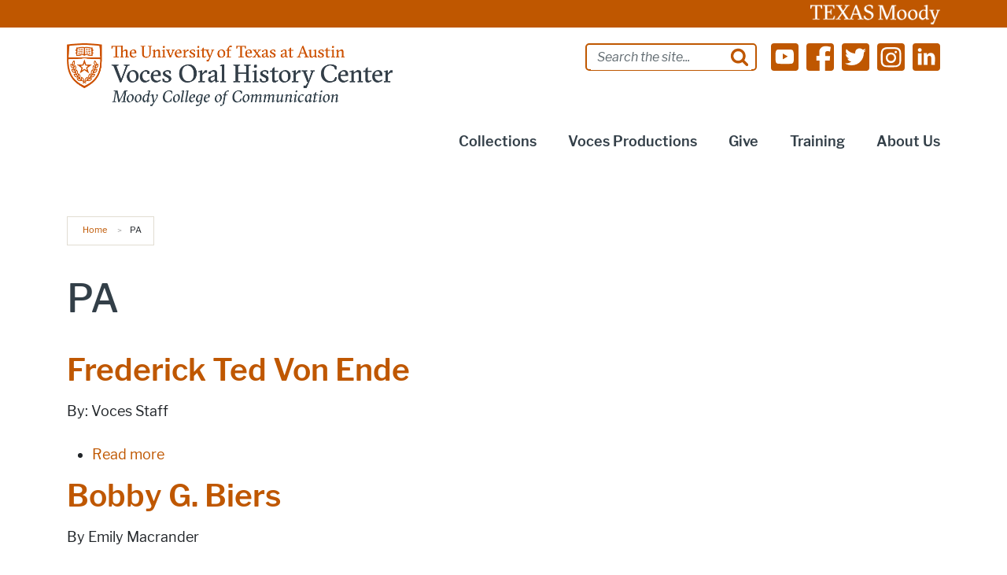

--- FILE ---
content_type: text/html; charset=UTF-8
request_url: https://voces.moody.utexas.edu/birth-state/pa
body_size: 27937
content:
<!DOCTYPE html>
<html lang="en" dir="ltr" prefix="og: https://ogp.me/ns#">
  <head>
    <meta charset="utf-8" />
<link rel="canonical" href="https://voces.moody.utexas.edu/birth-state/pa" />
<meta property="og:type" content="website" />
<meta property="og:url" content="https://voces.moody.utexas.edu/birth-state/pa" />
<meta property="og:title" content="PA" />
<meta property="og:image" content="https://voces.moody.utexas.edu/sites/default/files/opengraph_images/ut_tower.jpg" />
<meta name="twitter:card" content="summary" />
<meta name="twitter:title" content="PA" />
<meta name="Generator" content="Drupal 10 (https://www.drupal.org)" />
<meta name="MobileOptimized" content="width" />
<meta name="HandheldFriendly" content="true" />
<meta name="viewport" content="width=device-width, initial-scale=1.0" />
<meta name="utexas-utdk-version" content="3" />
<link rel="manifest" href="/site.webmanifest" />
<link rel="apple-touch-icon" sizes="180x180" href="/apple-touch-icon.png" />
<link rel="icon" sizes="16x16" href="/favicon.ico" />
<link rel="icon" sizes="32x32" href="/favicon-32x32.png" />
<link rel="icon" sizes="48x48" href="/favicon-48x48.png" />
<link rel="icon" sizes="150x150" href="/mstile-150x150.png" />
<link rel="icon" sizes="192x192" href="/android-chrome-192x192.png" />
<link rel="icon" sizes="512x512" href="/android-chrome-512x512.png" />
<link rel="mask-icon" sizes="400x400" href="/safari-pinned-tab.svg" color="#bf5700" />
<link rel="icon" href="/favicon.ico" type="image/vnd.microsoft.icon" />
<link rel="icon" href="/themes/custom/moody/favicon.ico" type="image/vnd.microsoft.icon" />
<link rel="alternate" type="application/rss+xml" title="PA" href="https://voces.moody.utexas.edu/taxonomy/term/572/feed" />
<script>window.a2a_config=window.a2a_config||{};a2a_config.callbacks=[];a2a_config.overlays=[];a2a_config.templates={};a2a_config.icon_color = "#bf5700";</script>

    <title>PA | VOCES</title>
    <link rel="stylesheet" media="all" href="/sites/default/files/css/css_oyhYTi3_isM-T-5byYyIM_EHFFWFL77sOQsTo9aP8o0.css?delta=0&amp;language=en&amp;theme=moody&amp;include=[base64]" />
<link rel="stylesheet" media="all" href="/sites/default/files/css/css__A3XsmwBya5kN-Bi4SzZgRk80U8PjT8VQvaSs0moPd0.css?delta=1&amp;language=en&amp;theme=moody&amp;include=[base64]" />

    <script type="application/json" data-drupal-selector="drupal-settings-json">{"path":{"baseUrl":"\/","pathPrefix":"","currentPath":"taxonomy\/term\/572","currentPathIsAdmin":false,"isFront":false,"currentLanguage":"en"},"pluralDelimiter":"\u0003","suppressDeprecationErrors":true,"gtag":{"tagId":"","consentMode":false,"otherIds":[],"events":[],"additionalConfigInfo":[]},"ajaxPageState":{"libraries":"[base64]","theme":"moody","theme_token":null},"ajaxTrustedUrl":{"\/search\/google":true},"gtm":{"tagId":null,"settings":{"data_layer":"dataLayer","include_classes":false,"allowlist_classes":"","blocklist_classes":"","include_environment":false,"environment_id":"","environment_token":""},"tagIds":["GTM-PVVL7JGM"]},"googlePSE":{"language":"en","displayWatermark":false},"user":{"uid":0,"permissionsHash":"93a770a179ae1adb117fb6a688eed356c8c6bbcf5af9a0501e20f4261f11c17f"}}</script>
<script src="/sites/default/files/js/js_liY3yWCS1fJksUEIeotfP-ikRNxEe9JmzrBeAuiSbP0.js?scope=header&amp;delta=0&amp;language=en&amp;theme=moody&amp;include=eJxdjMEOgyAQRH9I5dRv6ZGMgFSLTLMsifx9TZRDe9l58yZZeK9EbgY3TIsw67BQtFk4CcXExBlpiGRMwboSzIUnPaFBdsi7r4po4nn--4QNx6_ch530rb-vGg4Ug6ockd2LUrqbSS0q-DzGrUub0Fi1mCvtXNfkg9i6fgEGelKC"></script>
<script src="/modules/contrib/google_tag/js/gtag.js?t0k4vk"></script>
<script src="/modules/contrib/google_tag/js/gtm.js?t0k4vk"></script>

  </head>
  <body>
    <svg aria-hidden="true" style="position: absolute; width: 0; height: 0; overflow: hidden;" version="1.1" xmlns="http://www.w3.org/2000/svg" xmlns:xlink="http://www.w3.org/1999/xlink">
<defs>
<symbol id="ut-retweet" viewBox="0 0 30 28">
<title>retweet icon</title>
<path d="M20 23.5c0 0.266-0.234 0.5-0.5 0.5h-15c-0.578 0-0.5-0.609-0.5-1v-9h-3c-0.547 0-1-0.453-1-1 0-0.234 0.078-0.469 0.234-0.641l5-6c0.187-0.219 0.469-0.344 0.766-0.344s0.578 0.125 0.766 0.344l5 6c0.156 0.172 0.234 0.406 0.234 0.641 0 0.547-0.453 1-1 1h-3v6h9c0.141 0 0.297 0.063 0.391 0.172l2.5 3c0.063 0.094 0.109 0.219 0.109 0.328zM30 17c0 0.234-0.078 0.469-0.234 0.641l-5 6c-0.187 0.219-0.469 0.359-0.766 0.359s-0.578-0.141-0.766-0.359l-5-6c-0.156-0.172-0.234-0.406-0.234-0.641 0-0.547 0.453-1 1-1h3v-6h-9c-0.141 0-0.297-0.063-0.391-0.187l-2.5-3c-0.063-0.078-0.109-0.203-0.109-0.313 0-0.266 0.234-0.5 0.5-0.5h15c0.578 0 0.5 0.609 0.5 1v9h3c0.547 0 1 0.453 1 1z"></path>
</symbol>
<symbol id="ut-bullhorn" viewBox="0 0 28 28">
<title>bullhorn icon</title>
<path d="M26 10c1.109 0 2 0.891 2 2s-0.891 2-2 2v6c0 1.094-0.906 2-2 2-2.781-2.312-7.266-5.484-12.688-5.938-1.859 0.625-2.5 2.797-1.281 4.047-1.094 1.797 0.313 3.063 1.969 4.359-0.969 1.906-5 1.937-6.438 0.609-0.906-2.781-2.25-5.563-1.156-9.078h-1.906c-1.375 0-2.5-1.125-2.5-2.5v-3c0-1.375 1.125-2.5 2.5-2.5h7.5c6 0 11-3.5 14-6 1.094 0 2 0.906 2 2v6zM24 19.437v-14.906c-4.078 3.125-8.031 4.922-12 5.359v4.219c3.969 0.438 7.922 2.203 12 5.328z"></path>
</symbol>
<symbol id="ut-reply" viewBox="0 0 28 28">
<title>reply icon</title>
<path d="M28 17.5c0 2.188-1.094 5.047-1.984 7.047-0.172 0.359-0.344 0.859-0.578 1.188-0.109 0.156-0.219 0.266-0.438 0.266-0.313 0-0.5-0.25-0.5-0.547 0-0.25 0.063-0.531 0.078-0.781 0.047-0.641 0.078-1.281 0.078-1.922 0-7.453-4.422-8.75-11.156-8.75h-3.5v4c0 0.547-0.453 1-1 1-0.266 0-0.516-0.109-0.703-0.297l-8-8c-0.187-0.187-0.297-0.438-0.297-0.703s0.109-0.516 0.297-0.703l8-8c0.187-0.187 0.438-0.297 0.703-0.297 0.547 0 1 0.453 1 1v4h3.5c5.125 0 11.5 0.906 13.672 6.297 0.656 1.656 0.828 3.453 0.828 5.203z"></path>
</symbol>
<symbol id="ut-info" viewBox="0 0 10 28">
<title>info icon</title>
<path d="M10 21v2c0 0.547-0.453 1-1 1h-8c-0.547 0-1-0.453-1-1v-2c0-0.547 0.453-1 1-1h1v-6h-1c-0.547 0-1-0.453-1-1v-2c0-0.547 0.453-1 1-1h6c0.547 0 1 0.453 1 1v9h1c0.547 0 1 0.453 1 1zM8 3v3c0 0.547-0.453 1-1 1h-4c-0.547 0-1-0.453-1-1v-3c0-0.547 0.453-1 1-1h4c0.547 0 1 0.453 1 1z"></path>
</symbol>
<symbol id="ut-flickr" viewBox="0 0 24 28">
<title>flickr icon</title>
<path d="M19.5 2c2.484 0 4.5 2.016 4.5 4.5v15c0 2.484-2.016 4.5-4.5 4.5h-15c-2.484 0-4.5-2.016-4.5-4.5v-15c0-2.484 2.016-4.5 4.5-4.5h15zM10.906 14c0-1.828-1.484-3.313-3.313-3.313s-3.313 1.484-3.313 3.313 1.484 3.313 3.313 3.313 3.313-1.484 3.313-3.313zM19.719 14c0-1.828-1.484-3.313-3.313-3.313s-3.313 1.484-3.313 3.313 1.484 3.313 3.313 3.313 3.313-1.484 3.313-3.313z"></path>
</symbol>
<symbol id="ut-tumblr" viewBox="0 0 17 28">
<title>tumblr icon</title>
<path d="M14.75 20.766l1.25 3.703c-0.469 0.703-2.594 1.5-4.5 1.531-5.672 0.094-7.812-4.031-7.812-6.937v-8.5h-2.625v-3.359c3.938-1.422 4.891-4.984 5.109-7.016 0.016-0.125 0.125-0.187 0.187-0.187h3.813v6.625h5.203v3.937h-5.219v8.094c0 1.094 0.406 2.609 2.5 2.562 0.688-0.016 1.609-0.219 2.094-0.453z"></path>
</symbol>
<symbol id="ut-vimeo" viewBox="0 0 28 28">
<title>vimeo icon</title>
<path d="M26.703 8.094c-0.109 2.469-1.844 5.859-5.187 10.172-3.469 4.484-6.375 6.734-8.781 6.734-1.484 0-2.734-1.375-3.75-4.109-0.688-2.5-1.375-5.016-2.063-7.531-0.75-2.734-1.578-4.094-2.453-4.094-0.187 0-0.844 0.391-1.984 1.188l-1.203-1.531c1.25-1.109 2.484-2.234 3.719-3.313 1.656-1.469 2.922-2.203 3.766-2.281 1.984-0.187 3.187 1.156 3.656 4.047 0.484 3.125 0.844 5.078 1.031 5.828 0.578 2.594 1.188 3.891 1.875 3.891 0.531 0 1.328-0.828 2.406-2.516 1.062-1.687 1.625-2.969 1.703-3.844 0.141-1.453-0.422-2.172-1.703-2.172-0.609 0-1.234 0.141-1.891 0.406 1.25-4.094 3.641-6.078 7.172-5.969 2.609 0.078 3.844 1.781 3.687 5.094z"></path>
</symbol>
<symbol id="ut-reddit" viewBox="0 0 28 28">
<title>reddit icon</title>
<path d="M28 13.219c0 1.219-0.688 2.266-1.703 2.781 0.125 0.484 0.187 0.984 0.187 1.5 0 4.937-5.578 8.937-12.453 8.937-6.859 0-12.437-4-12.437-8.937 0-0.5 0.063-1 0.172-1.469-1.047-0.516-1.766-1.578-1.766-2.812 0-1.719 1.391-3.109 3.109-3.109 0.891 0 1.687 0.375 2.266 0.984 2.109-1.469 4.922-2.422 8.047-2.531l1.813-8.141c0.063-0.281 0.359-0.469 0.641-0.406l5.766 1.266c0.375-0.75 1.172-1.281 2.078-1.281 1.297 0 2.344 1.047 2.344 2.328 0 1.297-1.047 2.344-2.344 2.344-1.281 0-2.328-1.047-2.328-2.328l-5.219-1.156-1.625 7.375c3.141 0.094 5.984 1.031 8.109 2.5 0.562-0.594 1.359-0.953 2.234-0.953 1.719 0 3.109 1.391 3.109 3.109zM6.531 16.328c0 1.297 1.047 2.344 2.328 2.344 1.297 0 2.344-1.047 2.344-2.344 0-1.281-1.047-2.328-2.344-2.328-1.281 0-2.328 1.047-2.328 2.328zM19.187 21.875c0.234-0.234 0.234-0.578 0-0.812-0.219-0.219-0.578-0.219-0.797 0-0.938 0.953-2.953 1.281-4.391 1.281s-3.453-0.328-4.391-1.281c-0.219-0.219-0.578-0.219-0.797 0-0.234 0.219-0.234 0.578 0 0.812 1.484 1.484 4.344 1.594 5.187 1.594s3.703-0.109 5.187-1.594zM19.141 18.672c1.281 0 2.328-1.047 2.328-2.344 0-1.281-1.047-2.328-2.328-2.328-1.297 0-2.344 1.047-2.344 2.328 0 1.297 1.047 2.344 2.344 2.344z"></path>
</symbol>
<symbol id="ut-podcast" viewBox="0 0 24 28">
<title>podcast icon</title>
<path d="M15.531 18.625c0 1.031-0.109 2.063-0.266 3.078-0.234 1.625-0.469 3.297-0.859 4.891-0.281 1.141-1.344 1.406-2.375 1.406s-2.094-0.266-2.375-1.406c-0.391-1.594-0.625-3.266-0.859-4.891-0.156-1.016-0.266-2.047-0.266-3.078 0-2.109 1.703-2.625 3.5-2.625s3.5 0.516 3.5 2.625zM24 12c0 5.063-3.125 9.391-7.562 11.156-0.172 0.063-0.359-0.094-0.328-0.281 0.047-0.328 0.094-0.672 0.156-1.031 0.031-0.25 0.063-0.5 0.094-0.734 0.016-0.094 0.063-0.156 0.141-0.187 3.25-1.656 5.5-5.031 5.5-8.922 0-5.703-4.781-10.297-10.547-9.984-5.281 0.281-9.484 4.781-9.453 10.063 0.031 3.891 2.297 7.25 5.563 8.875 0.078 0.031 0.125 0.109 0.141 0.187 0.031 0.219 0.063 0.453 0.094 0.703 0.063 0.375 0.109 0.719 0.172 1.062 0.031 0.187-0.172 0.344-0.344 0.266-4.641-1.813-7.875-6.438-7.609-11.766 0.297-6.047 5.172-11 11.219-11.375 6.969-0.438 12.766 5.094 12.766 11.969zM15.531 11.5c0 1.937-1.563 3.5-3.5 3.5s-3.5-1.563-3.5-3.5 1.563-3.5 3.5-3.5 3.5 1.563 3.5 3.5zM20.031 12c0 2.578-1.234 4.891-3.125 6.344-0.156 0.125-0.375 0.016-0.406-0.187-0.047-0.438-0.172-0.953-0.453-1.437-0.063-0.094-0.047-0.219 0.047-0.313 1.188-1.094 1.937-2.656 1.937-4.406 0-3.531-3.078-6.359-6.687-5.969-2.766 0.313-5.016 2.594-5.281 5.375-0.203 1.969 0.578 3.781 1.906 5 0.094 0.094 0.109 0.219 0.047 0.313-0.281 0.484-0.406 1-0.453 1.453-0.031 0.187-0.25 0.297-0.406 0.172-1.937-1.5-3.172-3.859-3.125-6.516 0.094-4.156 3.469-7.625 7.609-7.812 4.594-0.219 8.391 3.437 8.391 7.984z"></path>
</symbol>
<symbol id="ut-angle-down" viewBox="0 0 18 28">
<title>angle-down icon</title>
<path d="M16.797 11.5c0 0.125-0.063 0.266-0.156 0.359l-7.281 7.281c-0.094 0.094-0.234 0.156-0.359 0.156s-0.266-0.063-0.359-0.156l-7.281-7.281c-0.094-0.094-0.156-0.234-0.156-0.359s0.063-0.266 0.156-0.359l0.781-0.781c0.094-0.094 0.219-0.156 0.359-0.156 0.125 0 0.266 0.063 0.359 0.156l6.141 6.141 6.141-6.141c0.094-0.094 0.234-0.156 0.359-0.156s0.266 0.063 0.359 0.156l0.781 0.781c0.094 0.094 0.156 0.234 0.156 0.359z"></path>
</symbol>
<symbol id="ut-angle-left" viewBox="0 0 11 28">
<title>angle-left icon</title>
<path d="M9.797 8.5c0 0.125-0.063 0.266-0.156 0.359l-6.141 6.141 6.141 6.141c0.094 0.094 0.156 0.234 0.156 0.359s-0.063 0.266-0.156 0.359l-0.781 0.781c-0.094 0.094-0.234 0.156-0.359 0.156s-0.266-0.063-0.359-0.156l-7.281-7.281c-0.094-0.094-0.156-0.234-0.156-0.359s0.063-0.266 0.156-0.359l7.281-7.281c0.094-0.094 0.234-0.156 0.359-0.156s0.266 0.063 0.359 0.156l0.781 0.781c0.094 0.094 0.156 0.219 0.156 0.359z"></path>
</symbol>
<symbol id="ut-angle-right" viewBox="0 0 9 28">
<title>angle-right icon</title>
<path d="M9.297 15c0 0.125-0.063 0.266-0.156 0.359l-7.281 7.281c-0.094 0.094-0.234 0.156-0.359 0.156s-0.266-0.063-0.359-0.156l-0.781-0.781c-0.094-0.094-0.156-0.219-0.156-0.359 0-0.125 0.063-0.266 0.156-0.359l6.141-6.141-6.141-6.141c-0.094-0.094-0.156-0.234-0.156-0.359s0.063-0.266 0.156-0.359l0.781-0.781c0.094-0.094 0.234-0.156 0.359-0.156s0.266 0.063 0.359 0.156l7.281 7.281c0.094 0.094 0.156 0.234 0.156 0.359z"></path>
</symbol>
<symbol id="ut-angle-up" viewBox="0 0 18 28">
<title>angle-up icon</title>
<path d="M16.797 18.5c0 0.125-0.063 0.266-0.156 0.359l-0.781 0.781c-0.094 0.094-0.219 0.156-0.359 0.156-0.125 0-0.266-0.063-0.359-0.156l-6.141-6.141-6.141 6.141c-0.094 0.094-0.234 0.156-0.359 0.156s-0.266-0.063-0.359-0.156l-0.781-0.781c-0.094-0.094-0.156-0.234-0.156-0.359s0.063-0.266 0.156-0.359l7.281-7.281c0.094-0.094 0.234-0.156 0.359-0.156s0.266 0.063 0.359 0.156l7.281 7.281c0.094 0.094 0.156 0.234 0.156 0.359z"></path>
</symbol>
<symbol id="ut-ban" viewBox="0 0 24 28">
<title>ban icon</title>
<path d="M20.5 13.953c0-1.703-0.5-3.281-1.359-4.609l-11.781 11.766c1.344 0.875 2.938 1.391 4.641 1.391 4.688 0 8.5-3.828 8.5-8.547zM4.891 18.625l11.797-11.781c-1.344-0.906-2.953-1.422-4.688-1.422-4.688 0-8.5 3.828-8.5 8.531 0 1.734 0.516 3.328 1.391 4.672zM24 13.953c0 6.656-5.375 12.047-12 12.047s-12-5.391-12-12.047c0-6.641 5.375-12.031 12-12.031s12 5.391 12 12.031z"></path>
</symbol>
<symbol id="ut-hamburger" viewBox="0 0 24 28">
<title>hamburger icon</title>
<path d="M24 21v2c0 0.547-0.453 1-1 1h-22c-0.547 0-1-0.453-1-1v-2c0-0.547 0.453-1 1-1h22c0.547 0 1 0.453 1 1zM24 13v2c0 0.547-0.453 1-1 1h-22c-0.547 0-1-0.453-1-1v-2c0-0.547 0.453-1 1-1h22c0.547 0 1 0.453 1 1zM24 5v2c0 0.547-0.453 1-1 1h-22c-0.547 0-1-0.453-1-1v-2c0-0.547 0.453-1 1-1h22c0.547 0 1 0.453 1 1z"></path>
</symbol>
<symbol id="ut-book" viewBox="0 0 26 28">
<title>book icon</title>
<path d="M25.609 7.469c0.391 0.562 0.5 1.297 0.281 2.016l-4.297 14.156c-0.391 1.328-1.766 2.359-3.109 2.359h-14.422c-1.594 0-3.297-1.266-3.875-2.891-0.25-0.703-0.25-1.391-0.031-1.984 0.031-0.313 0.094-0.625 0.109-1 0.016-0.25-0.125-0.453-0.094-0.641 0.063-0.375 0.391-0.641 0.641-1.062 0.469-0.781 1-2.047 1.172-2.859 0.078-0.297-0.078-0.641 0-0.906 0.078-0.297 0.375-0.516 0.531-0.797 0.422-0.719 0.969-2.109 1.047-2.844 0.031-0.328-0.125-0.688-0.031-0.938 0.109-0.359 0.453-0.516 0.688-0.828 0.375-0.516 1-2 1.094-2.828 0.031-0.266-0.125-0.531-0.078-0.812 0.063-0.297 0.438-0.609 0.688-0.969 0.656-0.969 0.781-3.109 2.766-2.547l-0.016 0.047c0.266-0.063 0.531-0.141 0.797-0.141h11.891c0.734 0 1.391 0.328 1.781 0.875 0.406 0.562 0.5 1.297 0.281 2.031l-4.281 14.156c-0.734 2.406-1.141 2.938-3.125 2.938h-13.578c-0.203 0-0.453 0.047-0.594 0.234-0.125 0.187-0.141 0.328-0.016 0.672 0.313 0.906 1.391 1.094 2.25 1.094h14.422c0.578 0 1.25-0.328 1.422-0.891l4.688-15.422c0.094-0.297 0.094-0.609 0.078-0.891 0.359 0.141 0.688 0.359 0.922 0.672zM8.984 7.5c-0.094 0.281 0.063 0.5 0.344 0.5h9.5c0.266 0 0.562-0.219 0.656-0.5l0.328-1c0.094-0.281-0.063-0.5-0.344-0.5h-9.5c-0.266 0-0.562 0.219-0.656 0.5zM7.688 11.5c-0.094 0.281 0.063 0.5 0.344 0.5h9.5c0.266 0 0.562-0.219 0.656-0.5l0.328-1c0.094-0.281-0.063-0.5-0.344-0.5h-9.5c-0.266 0-0.562 0.219-0.656 0.5z"></path>
</symbol>
<symbol id="ut-bookmark" viewBox="0 0 20 28">
<title>bookmark icon</title>
<path d="M18.188 2c0.234 0 0.469 0.047 0.688 0.141 0.688 0.266 1.125 0.906 1.125 1.609v20.141c0 0.703-0.438 1.344-1.125 1.609-0.219 0.094-0.453 0.125-0.688 0.125-0.484 0-0.938-0.172-1.297-0.5l-6.891-6.625-6.891 6.625c-0.359 0.328-0.812 0.516-1.297 0.516-0.234 0-0.469-0.047-0.688-0.141-0.688-0.266-1.125-0.906-1.125-1.609v-20.141c0-0.703 0.438-1.344 1.125-1.609 0.219-0.094 0.453-0.141 0.688-0.141h16.375z"></path>
</symbol>
<symbol id="ut-bug" viewBox="0 0 26 28">
<title>bug icon</title>
<path d="M25.5 15c0 0.547-0.453 1-1 1h-3.5c0 1.953-0.422 3.422-1.047 4.531l3.25 3.266c0.391 0.391 0.391 1.016 0 1.406-0.187 0.203-0.453 0.297-0.703 0.297s-0.516-0.094-0.703-0.297l-3.094-3.078s-2.047 1.875-4.703 1.875v-14h-2v14c-2.828 0-4.891-2.063-4.891-2.063l-2.859 3.234c-0.203 0.219-0.469 0.328-0.75 0.328-0.234 0-0.469-0.078-0.672-0.25-0.406-0.375-0.438-1-0.078-1.422l3.156-3.547c-0.547-1.078-0.906-2.469-0.906-4.281h-3.5c-0.547 0-1-0.453-1-1s0.453-1 1-1h3.5v-4.594l-2.703-2.703c-0.391-0.391-0.391-1.016 0-1.406s1.016-0.391 1.406 0l2.703 2.703h13.188l2.703-2.703c0.391-0.391 1.016-0.391 1.406 0s0.391 1.016 0 1.406l-2.703 2.703v4.594h3.5c0.547 0 1 0.453 1 1zM18 6h-10c0-2.766 2.234-5 5-5s5 2.234 5 5z"></path>
</symbol>
<symbol id="ut-caret-down" viewBox="0 0 16 28">
<title>caret-down icon</title>
<path d="M16 11c0 0.266-0.109 0.516-0.297 0.703l-7 7c-0.187 0.187-0.438 0.297-0.703 0.297s-0.516-0.109-0.703-0.297l-7-7c-0.187-0.187-0.297-0.438-0.297-0.703 0-0.547 0.453-1 1-1h14c0.547 0 1 0.453 1 1z"></path>
</symbol>
<symbol id="ut-caret-left" viewBox="0 0 11 28">
<title>caret-left icon</title>
<path d="M10 7v14c0 0.547-0.453 1-1 1-0.266 0-0.516-0.109-0.703-0.297l-7-7c-0.187-0.187-0.297-0.438-0.297-0.703s0.109-0.516 0.297-0.703l7-7c0.187-0.187 0.438-0.297 0.703-0.297 0.547 0 1 0.453 1 1z"></path>
</symbol>
<symbol id="ut-caret-right" viewBox="0 0 9 28">
<title>caret-right icon</title>
<path d="M9 14c0 0.266-0.109 0.516-0.297 0.703l-7 7c-0.187 0.187-0.438 0.297-0.703 0.297-0.547 0-1-0.453-1-1v-14c0-0.547 0.453-1 1-1 0.266 0 0.516 0.109 0.703 0.297l7 7c0.187 0.187 0.297 0.438 0.297 0.703z"></path>
</symbol>
<symbol id="ut-caret-up" viewBox="0 0 16 28">
<title>caret-up icon</title>
<path d="M16 19c0 0.547-0.453 1-1 1h-14c-0.547 0-1-0.453-1-1 0-0.266 0.109-0.516 0.297-0.703l7-7c0.187-0.187 0.438-0.297 0.703-0.297s0.516 0.109 0.703 0.297l7 7c0.187 0.187 0.297 0.438 0.297 0.703z"></path>
</symbol>
<symbol id="ut-chain" viewBox="0 0 26 28">
<title>chain icon</title>
<path d="M22.75 19c0-0.406-0.156-0.781-0.438-1.062l-3.25-3.25c-0.281-0.281-0.672-0.438-1.062-0.438-0.453 0-0.812 0.172-1.125 0.5 0.516 0.516 1.125 0.953 1.125 1.75 0 0.828-0.672 1.5-1.5 1.5-0.797 0-1.234-0.609-1.75-1.125-0.328 0.313-0.516 0.672-0.516 1.141 0 0.391 0.156 0.781 0.438 1.062l3.219 3.234c0.281 0.281 0.672 0.422 1.062 0.422s0.781-0.141 1.062-0.406l2.297-2.281c0.281-0.281 0.438-0.656 0.438-1.047zM11.766 7.984c0-0.391-0.156-0.781-0.438-1.062l-3.219-3.234c-0.281-0.281-0.672-0.438-1.062-0.438s-0.781 0.156-1.062 0.422l-2.297 2.281c-0.281 0.281-0.438 0.656-0.438 1.047 0 0.406 0.156 0.781 0.438 1.062l3.25 3.25c0.281 0.281 0.672 0.422 1.062 0.422 0.453 0 0.812-0.156 1.125-0.484-0.516-0.516-1.125-0.953-1.125-1.75 0-0.828 0.672-1.5 1.5-1.5 0.797 0 1.234 0.609 1.75 1.125 0.328-0.313 0.516-0.672 0.516-1.141zM25.75 19c0 1.188-0.484 2.344-1.328 3.172l-2.297 2.281c-0.844 0.844-1.984 1.297-3.172 1.297-1.203 0-2.344-0.469-3.187-1.328l-3.219-3.234c-0.844-0.844-1.297-1.984-1.297-3.172 0-1.234 0.5-2.406 1.375-3.266l-1.375-1.375c-0.859 0.875-2.016 1.375-3.25 1.375-1.188 0-2.344-0.469-3.187-1.313l-3.25-3.25c-0.859-0.859-1.313-1.984-1.313-3.187 0-1.188 0.484-2.344 1.328-3.172l2.297-2.281c0.844-0.844 1.984-1.297 3.172-1.297 1.203 0 2.344 0.469 3.187 1.328l3.219 3.234c0.844 0.844 1.297 1.984 1.297 3.172 0 1.234-0.5 2.406-1.375 3.266l1.375 1.375c0.859-0.875 2.016-1.375 3.25-1.375 1.188 0 2.344 0.469 3.187 1.313l3.25 3.25c0.859 0.859 1.313 1.984 1.313 3.187z"></path>
</symbol>
<symbol id="ut-check" viewBox="0 0 28 28">
<title>check icon</title>
<path d="M26.109 8.844c0 0.391-0.156 0.781-0.438 1.062l-13.438 13.438c-0.281 0.281-0.672 0.438-1.062 0.438s-0.781-0.156-1.062-0.438l-7.781-7.781c-0.281-0.281-0.438-0.672-0.438-1.062s0.156-0.781 0.438-1.062l2.125-2.125c0.281-0.281 0.672-0.438 1.062-0.438s0.781 0.156 1.062 0.438l4.594 4.609 10.25-10.266c0.281-0.281 0.672-0.438 1.062-0.438s0.781 0.156 1.062 0.438l2.125 2.125c0.281 0.281 0.438 0.672 0.438 1.062z"></path>
</symbol>
<symbol id="ut-check-circle" viewBox="0 0 24 28">
<title>check-circle icon</title>
<path d="M20.062 11.469c0-0.266-0.094-0.531-0.281-0.719l-1.422-1.406c-0.187-0.187-0.438-0.297-0.703-0.297s-0.516 0.109-0.703 0.297l-6.375 6.359-3.531-3.531c-0.187-0.187-0.438-0.297-0.703-0.297s-0.516 0.109-0.703 0.297l-1.422 1.406c-0.187 0.187-0.281 0.453-0.281 0.719s0.094 0.516 0.281 0.703l5.656 5.656c0.187 0.187 0.453 0.297 0.703 0.297 0.266 0 0.531-0.109 0.719-0.297l8.484-8.484c0.187-0.187 0.281-0.438 0.281-0.703zM24 14c0 6.625-5.375 12-12 12s-12-5.375-12-12 5.375-12 12-12 12 5.375 12 12z"></path>
</symbol>
<symbol id="ut-chevron-down" viewBox="0 0 28 28">
<title>chevron-down icon</title>
<path d="M26.297 12.625l-11.594 11.578c-0.391 0.391-1.016 0.391-1.406 0l-11.594-11.578c-0.391-0.391-0.391-1.031 0-1.422l2.594-2.578c0.391-0.391 1.016-0.391 1.406 0l8.297 8.297 8.297-8.297c0.391-0.391 1.016-0.391 1.406 0l2.594 2.578c0.391 0.391 0.391 1.031 0 1.422z"></path>
</symbol>
<symbol id="ut-chevron-left" viewBox="0 0 21 28">
<title>chevron-left icon</title>
<path d="M18.297 4.703l-8.297 8.297 8.297 8.297c0.391 0.391 0.391 1.016 0 1.406l-2.594 2.594c-0.391 0.391-1.016 0.391-1.406 0l-11.594-11.594c-0.391-0.391-0.391-1.016 0-1.406l11.594-11.594c0.391-0.391 1.016-0.391 1.406 0l2.594 2.594c0.391 0.391 0.391 1.016 0 1.406z"></path>
</symbol>
<symbol id="ut-chevron-right" viewBox="0 0 19 28">
<title>chevron-right icon</title>
<path d="M17.297 13.703l-11.594 11.594c-0.391 0.391-1.016 0.391-1.406 0l-2.594-2.594c-0.391-0.391-0.391-1.016 0-1.406l8.297-8.297-8.297-8.297c-0.391-0.391-0.391-1.016 0-1.406l2.594-2.594c0.391-0.391 1.016-0.391 1.406 0l11.594 11.594c0.391 0.391 0.391 1.016 0 1.406z"></path>
</symbol>
<symbol id="ut-chevron-up" viewBox="0 0 28 28">
<title>chevron-up icon</title>
<path d="M26.297 20.797l-2.594 2.578c-0.391 0.391-1.016 0.391-1.406 0l-8.297-8.297-8.297 8.297c-0.391 0.391-1.016 0.391-1.406 0l-2.594-2.578c-0.391-0.391-0.391-1.031 0-1.422l11.594-11.578c0.391-0.391 1.016-0.391 1.406 0l11.594 11.578c0.391 0.391 0.391 1.031 0 1.422z"></path>
</symbol>
<symbol id="ut-circle" viewBox="0 0 24 28">
<title>circle icon</title>
<path d="M24 14c0 6.625-5.375 12-12 12s-12-5.375-12-12 5.375-12 12-12 12 5.375 12 12z"></path>
</symbol>
<symbol id="ut-circle-o" viewBox="0 0 24 28">
<title>circle-o icon</title>
<path d="M12 5.5c-4.688 0-8.5 3.813-8.5 8.5s3.813 8.5 8.5 8.5 8.5-3.813 8.5-8.5-3.813-8.5-8.5-8.5zM24 14c0 6.625-5.375 12-12 12s-12-5.375-12-12 5.375-12 12-12v0c6.625 0 12 5.375 12 12z"></path>
</symbol>
<symbol id="ut-clone" viewBox="0 0 28 28">
<title>clone icon</title>
<path d="M26 25.5v-17c0-0.266-0.234-0.5-0.5-0.5h-17c-0.266 0-0.5 0.234-0.5 0.5v17c0 0.266 0.234 0.5 0.5 0.5h17c0.266 0 0.5-0.234 0.5-0.5zM28 8.5v17c0 1.375-1.125 2.5-2.5 2.5h-17c-1.375 0-2.5-1.125-2.5-2.5v-17c0-1.375 1.125-2.5 2.5-2.5h17c1.375 0 2.5 1.125 2.5 2.5zM22 2.5v2.5h-2v-2.5c0-0.266-0.234-0.5-0.5-0.5h-17c-0.266 0-0.5 0.234-0.5 0.5v17c0 0.266 0.234 0.5 0.5 0.5h2.5v2h-2.5c-1.375 0-2.5-1.125-2.5-2.5v-17c0-1.375 1.125-2.5 2.5-2.5h17c1.375 0 2.5 1.125 2.5 2.5z"></path>
</symbol>
<symbol id="ut-close" viewBox="0 0 22 28">
<title>close icon</title>
<path d="M20.281 20.656c0 0.391-0.156 0.781-0.438 1.062l-2.125 2.125c-0.281 0.281-0.672 0.438-1.062 0.438s-0.781-0.156-1.062-0.438l-4.594-4.594-4.594 4.594c-0.281 0.281-0.672 0.438-1.062 0.438s-0.781-0.156-1.062-0.438l-2.125-2.125c-0.281-0.281-0.438-0.672-0.438-1.062s0.156-0.781 0.438-1.062l4.594-4.594-4.594-4.594c-0.281-0.281-0.438-0.672-0.438-1.062s0.156-0.781 0.438-1.062l2.125-2.125c0.281-0.281 0.672-0.438 1.062-0.438s0.781 0.156 1.062 0.438l4.594 4.594 4.594-4.594c0.281-0.281 0.672-0.438 1.062-0.438s0.781 0.156 1.062 0.438l2.125 2.125c0.281 0.281 0.438 0.672 0.438 1.062s-0.156 0.781-0.438 1.062l-4.594 4.594 4.594 4.594c0.281 0.281 0.438 0.672 0.438 1.062z"></path>
</symbol>
<symbol id="ut-download-cloud" viewBox="0 0 30 28">
<title>download-cloud icon</title>
<path d="M20 14.5c0-0.281-0.219-0.5-0.5-0.5h-3.5v-5.5c0-0.266-0.234-0.5-0.5-0.5h-3c-0.266 0-0.5 0.234-0.5 0.5v5.5h-3.5c-0.281 0-0.5 0.234-0.5 0.5 0 0.125 0.047 0.266 0.141 0.359l5.5 5.5c0.094 0.094 0.219 0.141 0.359 0.141 0.125 0 0.266-0.047 0.359-0.141l5.484-5.484c0.094-0.109 0.156-0.234 0.156-0.375zM30 18c0 3.313-2.688 6-6 6h-17c-3.859 0-7-3.141-7-7 0-2.719 1.578-5.187 4.031-6.328-0.016-0.234-0.031-0.453-0.031-0.672 0-4.422 3.578-8 8-8 3.25 0 6.172 1.969 7.406 4.969 0.719-0.625 1.641-0.969 2.594-0.969 2.203 0 4 1.797 4 4 0 0.766-0.219 1.516-0.641 2.156 2.719 0.641 4.641 3.063 4.641 5.844z"></path>
</symbol>
<symbol id="ut-code" viewBox="0 0 30 28">
<title>code icon</title>
<path d="M9.641 21.859l-0.781 0.781c-0.203 0.203-0.516 0.203-0.719 0l-7.281-7.281c-0.203-0.203-0.203-0.516 0-0.719l7.281-7.281c0.203-0.203 0.516-0.203 0.719 0l0.781 0.781c0.203 0.203 0.203 0.516 0 0.719l-6.141 6.141 6.141 6.141c0.203 0.203 0.203 0.516 0 0.719zM18.875 5.187l-5.828 20.172c-0.078 0.266-0.359 0.422-0.609 0.344l-0.969-0.266c-0.266-0.078-0.422-0.359-0.344-0.625l5.828-20.172c0.078-0.266 0.359-0.422 0.609-0.344l0.969 0.266c0.266 0.078 0.422 0.359 0.344 0.625zM29.141 15.359l-7.281 7.281c-0.203 0.203-0.516 0.203-0.719 0l-0.781-0.781c-0.203-0.203-0.203-0.516 0-0.719l6.141-6.141-6.141-6.141c-0.203-0.203-0.203-0.516 0-0.719l0.781-0.781c0.203-0.203 0.516-0.203 0.719 0l7.281 7.281c0.203 0.203 0.203 0.516 0 0.719z"></path>
</symbol>
<symbol id="ut-download" viewBox="0 0 26 28">
<title>download icon</title>
<path d="M20 21c0-0.547-0.453-1-1-1s-1 0.453-1 1 0.453 1 1 1 1-0.453 1-1zM24 21c0-0.547-0.453-1-1-1s-1 0.453-1 1 0.453 1 1 1 1-0.453 1-1zM26 17.5v5c0 0.828-0.672 1.5-1.5 1.5h-23c-0.828 0-1.5-0.672-1.5-1.5v-5c0-0.828 0.672-1.5 1.5-1.5h7.266l2.109 2.125c0.578 0.562 1.328 0.875 2.125 0.875s1.547-0.313 2.125-0.875l2.125-2.125h7.25c0.828 0 1.5 0.672 1.5 1.5zM20.922 8.609c0.156 0.375 0.078 0.812-0.219 1.094l-7 7c-0.187 0.203-0.453 0.297-0.703 0.297s-0.516-0.094-0.703-0.297l-7-7c-0.297-0.281-0.375-0.719-0.219-1.094 0.156-0.359 0.516-0.609 0.922-0.609h4v-7c0-0.547 0.453-1 1-1h4c0.547 0 1 0.453 1 1v7h4c0.406 0 0.766 0.25 0.922 0.609z"></path>
</symbol>
<symbol id="ut-ellipsis" viewBox="0 0 22 28">
<title>ellipsis icon</title>
<path d="M6 11.5v3c0 0.828-0.672 1.5-1.5 1.5h-3c-0.828 0-1.5-0.672-1.5-1.5v-3c0-0.828 0.672-1.5 1.5-1.5h3c0.828 0 1.5 0.672 1.5 1.5zM14 11.5v3c0 0.828-0.672 1.5-1.5 1.5h-3c-0.828 0-1.5-0.672-1.5-1.5v-3c0-0.828 0.672-1.5 1.5-1.5h3c0.828 0 1.5 0.672 1.5 1.5zM22 11.5v3c0 0.828-0.672 1.5-1.5 1.5h-3c-0.828 0-1.5-0.672-1.5-1.5v-3c0-0.828 0.672-1.5 1.5-1.5h3c0.828 0 1.5 0.672 1.5 1.5z"></path>
</symbol>
<symbol id="ut-envelope" viewBox="0 0 28 28">
<title>envelope icon</title>
<path d="M28 11.094v12.406c0 1.375-1.125 2.5-2.5 2.5h-23c-1.375 0-2.5-1.125-2.5-2.5v-12.406c0.469 0.516 1 0.969 1.578 1.359 2.594 1.766 5.219 3.531 7.766 5.391 1.313 0.969 2.938 2.156 4.641 2.156h0.031c1.703 0 3.328-1.188 4.641-2.156 2.547-1.844 5.172-3.625 7.781-5.391 0.562-0.391 1.094-0.844 1.563-1.359zM28 6.5c0 1.75-1.297 3.328-2.672 4.281-2.438 1.687-4.891 3.375-7.313 5.078-1.016 0.703-2.734 2.141-4 2.141h-0.031c-1.266 0-2.984-1.437-4-2.141-2.422-1.703-4.875-3.391-7.297-5.078-1.109-0.75-2.688-2.516-2.688-3.938 0-1.531 0.828-2.844 2.5-2.844h23c1.359 0 2.5 1.125 2.5 2.5z"></path>
</symbol>
<symbol id="ut-warning" viewBox="0 0 28 28">
<title>warning icon</title>
<path d="M16 21.484v-2.969c0-0.281-0.219-0.516-0.5-0.516h-3c-0.281 0-0.5 0.234-0.5 0.516v2.969c0 0.281 0.219 0.516 0.5 0.516h3c0.281 0 0.5-0.234 0.5-0.516zM15.969 15.641l0.281-7.172c0-0.094-0.047-0.219-0.156-0.297-0.094-0.078-0.234-0.172-0.375-0.172h-3.437c-0.141 0-0.281 0.094-0.375 0.172-0.109 0.078-0.156 0.234-0.156 0.328l0.266 7.141c0 0.203 0.234 0.359 0.531 0.359h2.891c0.281 0 0.516-0.156 0.531-0.359zM15.75 1.047l12 22c0.344 0.609 0.328 1.359-0.031 1.969s-1.016 0.984-1.719 0.984h-24c-0.703 0-1.359-0.375-1.719-0.984s-0.375-1.359-0.031-1.969l12-22c0.344-0.641 1.016-1.047 1.75-1.047s1.406 0.406 1.75 1.047z"></path>
</symbol>
<symbol id="ut-external-link" viewBox="0 0 28 28">
<title>external-link icon</title>
<path d="M22 14.5v5c0 2.484-2.016 4.5-4.5 4.5h-13c-2.484 0-4.5-2.016-4.5-4.5v-13c0-2.484 2.016-4.5 4.5-4.5h11c0.281 0 0.5 0.219 0.5 0.5v1c0 0.281-0.219 0.5-0.5 0.5h-11c-1.375 0-2.5 1.125-2.5 2.5v13c0 1.375 1.125 2.5 2.5 2.5h13c1.375 0 2.5-1.125 2.5-2.5v-5c0-0.281 0.219-0.5 0.5-0.5h1c0.281 0 0.5 0.219 0.5 0.5zM28 1v8c0 0.547-0.453 1-1 1-0.266 0-0.516-0.109-0.703-0.297l-2.75-2.75-10.187 10.187c-0.094 0.094-0.234 0.156-0.359 0.156s-0.266-0.063-0.359-0.156l-1.781-1.781c-0.094-0.094-0.156-0.234-0.156-0.359s0.063-0.266 0.156-0.359l10.187-10.187-2.75-2.75c-0.187-0.187-0.297-0.438-0.297-0.703 0-0.547 0.453-1 1-1h8c0.547 0 1 0.453 1 1z"></path>
</symbol>
<symbol id="ut-eye" viewBox="0 0 28 28">
<title>eye icon</title>
<path d="M26 15c-1.484-2.297-3.516-4.266-5.953-5.516 0.625 1.062 0.953 2.281 0.953 3.516 0 3.859-3.141 7-7 7s-7-3.141-7-7c0-1.234 0.328-2.453 0.953-3.516-2.438 1.25-4.469 3.219-5.953 5.516 2.672 4.125 6.984 7 12 7s9.328-2.875 12-7zM14.75 9c0-0.406-0.344-0.75-0.75-0.75-2.609 0-4.75 2.141-4.75 4.75 0 0.406 0.344 0.75 0.75 0.75s0.75-0.344 0.75-0.75c0-1.781 1.469-3.25 3.25-3.25 0.406 0 0.75-0.344 0.75-0.75zM28 15c0 0.391-0.125 0.75-0.313 1.078-2.875 4.734-8.141 7.922-13.687 7.922s-10.813-3.203-13.687-7.922c-0.187-0.328-0.313-0.688-0.313-1.078s0.125-0.75 0.313-1.078c2.875-4.719 8.141-7.922 13.687-7.922s10.813 3.203 13.687 7.922c0.187 0.328 0.313 0.688 0.313 1.078z"></path>
</symbol>
<symbol id="ut-eye-slash" viewBox="0 0 28 28">
<title>eye-slash icon</title>
<path d="M8.672 20.859l1.219-2.203c-1.813-1.313-2.891-3.422-2.891-5.656 0-1.234 0.328-2.453 0.953-3.516-2.438 1.25-4.469 3.219-5.953 5.516 1.625 2.516 3.922 4.625 6.672 5.859zM14.75 9c0-0.406-0.344-0.75-0.75-0.75-2.609 0-4.75 2.141-4.75 4.75 0 0.406 0.344 0.75 0.75 0.75s0.75-0.344 0.75-0.75c0-1.797 1.469-3.25 3.25-3.25 0.406 0 0.75-0.344 0.75-0.75zM20.422 6.016c0 0.031 0 0.109-0.016 0.141-3.297 5.891-6.563 11.813-9.859 17.703l-0.766 1.391c-0.094 0.156-0.266 0.25-0.438 0.25-0.281 0-1.766-0.906-2.094-1.094-0.156-0.094-0.25-0.25-0.25-0.438 0-0.25 0.531-1.094 0.688-1.359-3.031-1.375-5.578-3.719-7.375-6.531-0.203-0.313-0.313-0.688-0.313-1.078 0-0.375 0.109-0.766 0.313-1.078 3.094-4.75 7.922-7.922 13.687-7.922 0.938 0 1.891 0.094 2.812 0.266l0.844-1.516c0.094-0.156 0.25-0.25 0.438-0.25 0.281 0 1.75 0.906 2.078 1.094 0.156 0.094 0.25 0.25 0.25 0.422zM21 13c0 2.906-1.797 5.5-4.5 6.531l4.375-7.844c0.078 0.438 0.125 0.875 0.125 1.313zM28 15c0 0.406-0.109 0.734-0.313 1.078-0.484 0.797-1.094 1.563-1.703 2.266-3.063 3.516-7.281 5.656-11.984 5.656l1.156-2.063c4.547-0.391 8.406-3.156 10.844-6.937-1.156-1.797-2.641-3.375-4.406-4.594l0.984-1.75c1.937 1.297 3.891 3.25 5.109 5.266 0.203 0.344 0.313 0.672 0.313 1.078z"></path>
</symbol>
<symbol id="ut-facebook" viewBox="0 0 16 28">
<title>facebook icon</title>
<path d="M14.984 0.187v4.125h-2.453c-1.922 0-2.281 0.922-2.281 2.25v2.953h4.578l-0.609 4.625h-3.969v11.859h-4.781v-11.859h-3.984v-4.625h3.984v-3.406c0-3.953 2.422-6.109 5.953-6.109 1.687 0 3.141 0.125 3.563 0.187z"></path>
</symbol>
<symbol id="ut-github" viewBox="0 0 26 28">
<title>github icon</title>
<path d="M10 19c0 1.141-0.594 3-2 3s-2-1.859-2-3 0.594-3 2-3 2 1.859 2 3zM20 19c0 1.141-0.594 3-2 3s-2-1.859-2-3 0.594-3 2-3 2 1.859 2 3zM22.5 19c0-2.391-1.453-4.5-4-4.5-1.031 0-2.016 0.187-3.047 0.328-0.812 0.125-1.625 0.172-2.453 0.172s-1.641-0.047-2.453-0.172c-1.016-0.141-2.016-0.328-3.047-0.328-2.547 0-4 2.109-4 4.5 0 4.781 4.375 5.516 8.188 5.516h2.625c3.813 0 8.188-0.734 8.188-5.516zM26 16.25c0 1.734-0.172 3.578-0.953 5.172-2.063 4.172-7.734 4.578-11.797 4.578-4.125 0-10.141-0.359-12.281-4.578-0.797-1.578-0.969-3.437-0.969-5.172 0-2.281 0.625-4.438 2.125-6.188-0.281-0.859-0.422-1.766-0.422-2.656 0-1.172 0.266-2.344 0.797-3.406 2.469 0 4.047 1.078 5.922 2.547 1.578-0.375 3.203-0.547 4.828-0.547 1.469 0 2.953 0.156 4.375 0.5 1.859-1.453 3.437-2.5 5.875-2.5 0.531 1.062 0.797 2.234 0.797 3.406 0 0.891-0.141 1.781-0.422 2.625 1.5 1.766 2.125 3.938 2.125 6.219z"></path>
</symbol>
<symbol id="ut-google-plus" viewBox="0 0 36 28">
<title>google-plus icon</title>
<path d="M22.453 14.266c0 6.547-4.391 11.188-11 11.188-6.328 0-11.453-5.125-11.453-11.453s5.125-11.453 11.453-11.453c3.094 0 5.672 1.125 7.672 3l-3.109 2.984c-0.844-0.812-2.328-1.766-4.562-1.766-3.906 0-7.094 3.234-7.094 7.234s3.187 7.234 7.094 7.234c4.531 0 6.234-3.266 6.5-4.937h-6.5v-3.938h10.813c0.109 0.578 0.187 1.156 0.187 1.906zM36 12.359v3.281h-3.266v3.266h-3.281v-3.266h-3.266v-3.281h3.266v-3.266h3.281v3.266h3.266z"></path>
</symbol>
<symbol id="ut-heart" viewBox="0 0 28 28">
<title>heart icon</title>
<path d="M14 26c-0.25 0-0.5-0.094-0.688-0.281l-9.75-9.406c-0.125-0.109-3.563-3.25-3.563-7 0-4.578 2.797-7.313 7.469-7.313 2.734 0 5.297 2.156 6.531 3.375 1.234-1.219 3.797-3.375 6.531-3.375 4.672 0 7.469 2.734 7.469 7.313 0 3.75-3.437 6.891-3.578 7.031l-9.734 9.375c-0.187 0.187-0.438 0.281-0.688 0.281z"></path>
</symbol>
<symbol id="ut-heart-o" viewBox="0 0 28 28">
<title>heart-o icon</title>
<path d="M26 9.312c0-4.391-2.969-5.313-5.469-5.313-2.328 0-4.953 2.516-5.766 3.484-0.375 0.453-1.156 0.453-1.531 0-0.812-0.969-3.437-3.484-5.766-3.484-2.5 0-5.469 0.922-5.469 5.313 0 2.859 2.891 5.516 2.922 5.547l9.078 8.75 9.063-8.734c0.047-0.047 2.938-2.703 2.938-5.563zM28 9.312c0 3.75-3.437 6.891-3.578 7.031l-9.734 9.375c-0.187 0.187-0.438 0.281-0.688 0.281s-0.5-0.094-0.688-0.281l-9.75-9.406c-0.125-0.109-3.563-3.25-3.563-7 0-4.578 2.797-7.313 7.469-7.313 2.734 0 5.297 2.156 6.531 3.375 1.234-1.219 3.797-3.375 6.531-3.375 4.672 0 7.469 2.734 7.469 7.313z"></path>
</symbol>
<symbol id="ut-home" viewBox="0 0 26 28">
<title>home icon</title>
<path d="M22 15.5v7.5c0 0.547-0.453 1-1 1h-6v-6h-4v6h-6c-0.547 0-1-0.453-1-1v-7.5c0-0.031 0.016-0.063 0.016-0.094l8.984-7.406 8.984 7.406c0.016 0.031 0.016 0.063 0.016 0.094zM25.484 14.422l-0.969 1.156c-0.078 0.094-0.203 0.156-0.328 0.172h-0.047c-0.125 0-0.234-0.031-0.328-0.109l-10.813-9.016-10.813 9.016c-0.109 0.078-0.234 0.125-0.375 0.109-0.125-0.016-0.25-0.078-0.328-0.172l-0.969-1.156c-0.172-0.203-0.141-0.531 0.063-0.703l11.234-9.359c0.656-0.547 1.719-0.547 2.375 0l3.813 3.187v-3.047c0-0.281 0.219-0.5 0.5-0.5h3c0.281 0 0.5 0.219 0.5 0.5v6.375l3.422 2.844c0.203 0.172 0.234 0.5 0.063 0.703z"></path>
</symbol>
<symbol id="ut-info-circle" viewBox="0 0 24 28">
<title>info-circle icon</title>
<path d="M16 21.5v-2.5c0-0.281-0.219-0.5-0.5-0.5h-1.5v-8c0-0.281-0.219-0.5-0.5-0.5h-5c-0.281 0-0.5 0.219-0.5 0.5v2.5c0 0.281 0.219 0.5 0.5 0.5h1.5v5h-1.5c-0.281 0-0.5 0.219-0.5 0.5v2.5c0 0.281 0.219 0.5 0.5 0.5h7c0.281 0 0.5-0.219 0.5-0.5zM14 7.5v-2.5c0-0.281-0.219-0.5-0.5-0.5h-3c-0.281 0-0.5 0.219-0.5 0.5v2.5c0 0.281 0.219 0.5 0.5 0.5h3c0.281 0 0.5-0.219 0.5-0.5zM24 14c0 6.625-5.375 12-12 12s-12-5.375-12-12 5.375-12 12-12 12 5.375 12 12z"></path>
</symbol>
<symbol id="ut-instagram" viewBox="0 0 24 28">
<title>instagram icon</title>
<path d="M16 14c0-2.203-1.797-4-4-4s-4 1.797-4 4 1.797 4 4 4 4-1.797 4-4zM18.156 14c0 3.406-2.75 6.156-6.156 6.156s-6.156-2.75-6.156-6.156 2.75-6.156 6.156-6.156 6.156 2.75 6.156 6.156zM19.844 7.594c0 0.797-0.641 1.437-1.437 1.437s-1.437-0.641-1.437-1.437 0.641-1.437 1.437-1.437 1.437 0.641 1.437 1.437zM12 4.156c-1.75 0-5.5-0.141-7.078 0.484-0.547 0.219-0.953 0.484-1.375 0.906s-0.688 0.828-0.906 1.375c-0.625 1.578-0.484 5.328-0.484 7.078s-0.141 5.5 0.484 7.078c0.219 0.547 0.484 0.953 0.906 1.375s0.828 0.688 1.375 0.906c1.578 0.625 5.328 0.484 7.078 0.484s5.5 0.141 7.078-0.484c0.547-0.219 0.953-0.484 1.375-0.906s0.688-0.828 0.906-1.375c0.625-1.578 0.484-5.328 0.484-7.078s0.141-5.5-0.484-7.078c-0.219-0.547-0.484-0.953-0.906-1.375s-0.828-0.688-1.375-0.906c-1.578-0.625-5.328-0.484-7.078-0.484zM24 14c0 1.656 0.016 3.297-0.078 4.953-0.094 1.922-0.531 3.625-1.937 5.031s-3.109 1.844-5.031 1.937c-1.656 0.094-3.297 0.078-4.953 0.078s-3.297 0.016-4.953-0.078c-1.922-0.094-3.625-0.531-5.031-1.937s-1.844-3.109-1.937-5.031c-0.094-1.656-0.078-3.297-0.078-4.953s-0.016-3.297 0.078-4.953c0.094-1.922 0.531-3.625 1.937-5.031s3.109-1.844 5.031-1.937c1.656-0.094 3.297-0.078 4.953-0.078s3.297-0.016 4.953 0.078c1.922 0.094 3.625 0.531 5.031 1.937s1.844 3.109 1.937 5.031c0.094 1.656 0.078 3.297 0.078 4.953z"></path>
</symbol>
<symbol id="ut-linkedin" viewBox="0 0 24 28">
<title>linkedin icon</title>
<path d="M5.453 9.766v15.484h-5.156v-15.484h5.156zM5.781 4.984c0.016 1.484-1.109 2.672-2.906 2.672v0h-0.031c-1.734 0-2.844-1.188-2.844-2.672 0-1.516 1.156-2.672 2.906-2.672 1.766 0 2.859 1.156 2.875 2.672zM24 16.375v8.875h-5.141v-8.281c0-2.078-0.75-3.5-2.609-3.5-1.422 0-2.266 0.953-2.641 1.875-0.125 0.344-0.172 0.797-0.172 1.266v8.641h-5.141c0.063-14.031 0-15.484 0-15.484h5.141v2.25h-0.031c0.672-1.062 1.891-2.609 4.672-2.609 3.391 0 5.922 2.219 5.922 6.969z"></path>
</symbol>
<symbol id="ut-lock" viewBox="0 0 18 28">
<title>lock icon</title>
<path d="M5 12h8v-3c0-2.203-1.797-4-4-4s-4 1.797-4 4v3zM18 13.5v9c0 0.828-0.672 1.5-1.5 1.5h-15c-0.828 0-1.5-0.672-1.5-1.5v-9c0-0.828 0.672-1.5 1.5-1.5h0.5v-3c0-3.844 3.156-7 7-7s7 3.156 7 7v3h0.5c0.828 0 1.5 0.672 1.5 1.5z"></path>
</symbol>
<symbol id="ut-medium" viewBox="0 0 28 28">
<title>medium icon</title>
<path d="M9.328 6.578v18.328c0 0.484-0.234 0.938-0.766 0.938-0.187 0-0.359-0.047-0.516-0.125l-7.266-3.641c-0.438-0.219-0.781-0.781-0.781-1.25v-17.813c0-0.391 0.187-0.75 0.609-0.75 0.25 0 0.469 0.125 0.688 0.234l7.984 4c0.016 0.016 0.047 0.063 0.047 0.078zM10.328 8.156l8.344 13.531-8.344-4.156v-9.375zM28 8.437v16.469c0 0.516-0.297 0.875-0.812 0.875-0.266 0-0.516-0.078-0.734-0.203l-6.891-3.437zM27.953 6.563c0 0.063-8.078 13.172-8.703 14.172l-6.094-9.906 5.063-8.234c0.172-0.281 0.484-0.438 0.812-0.438 0.141 0 0.281 0.031 0.406 0.094l8.453 4.219c0.031 0.016 0.063 0.047 0.063 0.094z"></path>
</symbol>
<symbol id="ut-minus-circle" viewBox="0 0 24 28">
<title>minus-circle icon</title>
<path d="M19 15v-2c0-0.547-0.453-1-1-1h-12c-0.547 0-1 0.453-1 1v2c0 0.547 0.453 1 1 1h12c0.547 0 1-0.453 1-1zM24 14c0 6.625-5.375 12-12 12s-12-5.375-12-12 5.375-12 12-12 12 5.375 12 12z"></path>
</symbol>
<symbol id="ut-send" viewBox="0 0 28 28">
<title>send icon</title>
<path d="M27.563 0.172c0.328 0.234 0.484 0.609 0.422 1l-4 24c-0.047 0.297-0.234 0.547-0.5 0.703-0.141 0.078-0.313 0.125-0.484 0.125-0.125 0-0.25-0.031-0.375-0.078l-7.078-2.891-3.781 4.609c-0.187 0.234-0.469 0.359-0.766 0.359-0.109 0-0.234-0.016-0.344-0.063-0.391-0.141-0.656-0.516-0.656-0.938v-5.453l13.5-16.547-16.703 14.453-6.172-2.531c-0.359-0.141-0.594-0.469-0.625-0.859-0.016-0.375 0.172-0.734 0.5-0.922l26-15c0.156-0.094 0.328-0.141 0.5-0.141 0.203 0 0.406 0.063 0.562 0.172z"></path>
</symbol>
<symbol id="ut-pause-circle" viewBox="0 0 24 28">
<title>pause-circle icon</title>
<path d="M11 18.5v-9c0-0.281-0.219-0.5-0.5-0.5h-4c-0.281 0-0.5 0.219-0.5 0.5v9c0 0.281 0.219 0.5 0.5 0.5h4c0.281 0 0.5-0.219 0.5-0.5zM18 18.5v-9c0-0.281-0.219-0.5-0.5-0.5h-4c-0.281 0-0.5 0.219-0.5 0.5v9c0 0.281 0.219 0.5 0.5 0.5h4c0.281 0 0.5-0.219 0.5-0.5zM24 14c0 6.625-5.375 12-12 12s-12-5.375-12-12 5.375-12 12-12 12 5.375 12 12z"></path>
</symbol>
<symbol id="ut-play-circle" viewBox="0 0 24 28">
<title>play-circle icon</title>
<path d="M12 2c6.625 0 12 5.375 12 12s-5.375 12-12 12-12-5.375-12-12 5.375-12 12-12zM18 14.859c0.313-0.172 0.5-0.5 0.5-0.859s-0.187-0.688-0.5-0.859l-8.5-5c-0.297-0.187-0.688-0.187-1-0.016-0.313 0.187-0.5 0.516-0.5 0.875v10c0 0.359 0.187 0.688 0.5 0.875 0.156 0.078 0.328 0.125 0.5 0.125s0.344-0.047 0.5-0.141z"></path>
</symbol>
<symbol id="ut-plus-circle" viewBox="0 0 24 28">
<title>plus-circle icon</title>
<path d="M19 15v-2c0-0.547-0.453-1-1-1h-4v-4c0-0.547-0.453-1-1-1h-2c-0.547 0-1 0.453-1 1v4h-4c-0.547 0-1 0.453-1 1v2c0 0.547 0.453 1 1 1h4v4c0 0.547 0.453 1 1 1h2c0.547 0 1-0.453 1-1v-4h4c0.547 0 1-0.453 1-1zM24 14c0 6.625-5.375 12-12 12s-12-5.375-12-12 5.375-12 12-12 12 5.375 12 12z"></path>
</symbol>
<symbol id="ut-question-circle" viewBox="0 0 24 28">
<title>question-circle icon</title>
<path d="M14 21.5v-3c0-0.281-0.219-0.5-0.5-0.5h-3c-0.281 0-0.5 0.219-0.5 0.5v3c0 0.281 0.219 0.5 0.5 0.5h3c0.281 0 0.5-0.219 0.5-0.5zM18 11c0-2.859-3-5-5.688-5-2.547 0-4.453 1.094-5.797 3.328-0.141 0.219-0.078 0.5 0.125 0.656l2.063 1.563c0.078 0.063 0.187 0.094 0.297 0.094 0.141 0 0.297-0.063 0.391-0.187 0.734-0.938 1.047-1.219 1.344-1.437 0.266-0.187 0.781-0.375 1.344-0.375 1 0 1.922 0.641 1.922 1.328 0 0.812-0.422 1.219-1.375 1.656-1.109 0.5-2.625 1.797-2.625 3.313v0.562c0 0.281 0.219 0.5 0.5 0.5h3c0.281 0 0.5-0.219 0.5-0.5v0c0-0.359 0.453-1.125 1.188-1.547 1.188-0.672 2.812-1.578 2.812-3.953zM24 14c0 6.625-5.375 12-12 12s-12-5.375-12-12 5.375-12 12-12 12 5.375 12 12z"></path>
</symbol>
<symbol id="ut-quote-left" viewBox="0 0 26 28">
<title>quote-left icon</title>
<path d="M12 15v6c0 1.656-1.344 3-3 3h-6c-1.656 0-3-1.344-3-3v-11c0-4.406 3.594-8 8-8h1c0.547 0 1 0.453 1 1v2c0 0.547-0.453 1-1 1h-1c-2.203 0-4 1.797-4 4v0.5c0 0.828 0.672 1.5 1.5 1.5h3.5c1.656 0 3 1.344 3 3zM26 15v6c0 1.656-1.344 3-3 3h-6c-1.656 0-3-1.344-3-3v-11c0-4.406 3.594-8 8-8h1c0.547 0 1 0.453 1 1v2c0 0.547-0.453 1-1 1h-1c-2.203 0-4 1.797-4 4v0.5c0 0.828 0.672 1.5 1.5 1.5h3.5c1.656 0 3 1.344 3 3z"></path>
</symbol>
<symbol id="ut-quote-right" viewBox="0 0 26 28">
<title>quote-right icon</title>
<path d="M12 5v11c0 4.406-3.594 8-8 8h-1c-0.547 0-1-0.453-1-1v-2c0-0.547 0.453-1 1-1h1c2.203 0 4-1.797 4-4v-0.5c0-0.828-0.672-1.5-1.5-1.5h-3.5c-1.656 0-3-1.344-3-3v-6c0-1.656 1.344-3 3-3h6c1.656 0 3 1.344 3 3zM26 5v11c0 4.406-3.594 8-8 8h-1c-0.547 0-1-0.453-1-1v-2c0-0.547 0.453-1 1-1h1c2.203 0 4-1.797 4-4v-0.5c0-0.828-0.672-1.5-1.5-1.5h-3.5c-1.656 0-3-1.344-3-3v-6c0-1.656 1.344-3 3-3h6c1.656 0 3 1.344 3 3z"></path>
</symbol>
<symbol id="ut-rss-square" viewBox="0 0 24 28">
<title>rss-square icon</title>
<path d="M8 20c0-1.109-0.891-2-2-2s-2 0.891-2 2 0.891 2 2 2 2-0.891 2-2zM13.484 21.469c-0.266-4.844-4.109-8.687-8.953-8.953-0.141-0.016-0.281 0.047-0.375 0.141s-0.156 0.219-0.156 0.359v2c0 0.266 0.203 0.484 0.469 0.5 3.203 0.234 5.781 2.812 6.016 6.016 0.016 0.266 0.234 0.469 0.5 0.469h2c0.141 0 0.266-0.063 0.359-0.156s0.156-0.234 0.141-0.375zM19.484 21.484c-0.266-8.125-6.844-14.703-14.969-14.969-0.156-0.016-0.266 0.031-0.359 0.141-0.094 0.094-0.156 0.219-0.156 0.359v2c0 0.266 0.219 0.484 0.484 0.5 6.484 0.234 11.766 5.516 12 12 0.016 0.266 0.234 0.484 0.5 0.484h2c0.141 0 0.266-0.063 0.359-0.156 0.109-0.094 0.156-0.219 0.141-0.359zM24 6.5v15c0 2.484-2.016 4.5-4.5 4.5h-15c-2.484 0-4.5-2.016-4.5-4.5v-15c0-2.484 2.016-4.5 4.5-4.5h15c2.484 0 4.5 2.016 4.5 4.5z"></path>
</symbol>
<symbol id="ut-search" viewBox="0 0 26 28">
<title>search icon</title>
<path d="M18 13c0-3.859-3.141-7-7-7s-7 3.141-7 7 3.141 7 7 7 7-3.141 7-7zM26 26c0 1.094-0.906 2-2 2-0.531 0-1.047-0.219-1.406-0.594l-5.359-5.344c-1.828 1.266-4.016 1.937-6.234 1.937-6.078 0-11-4.922-11-11s4.922-11 11-11 11 4.922 11 11c0 2.219-0.672 4.406-1.937 6.234l5.359 5.359c0.359 0.359 0.578 0.875 0.578 1.406z"></path>
</symbol>
<symbol id="ut-share-alt" viewBox="0 0 24 28">
<title>share-alt icon</title>
<path d="M19 16c2.766 0 5 2.234 5 5s-2.234 5-5 5-5-2.234-5-5c0-0.172 0.016-0.359 0.031-0.531l-5.625-2.812c-0.891 0.828-2.094 1.344-3.406 1.344-2.766 0-5-2.234-5-5s2.234-5 5-5c1.313 0 2.516 0.516 3.406 1.344l5.625-2.812c-0.016-0.172-0.031-0.359-0.031-0.531 0-2.766 2.234-5 5-5s5 2.234 5 5-2.234 5-5 5c-1.313 0-2.516-0.516-3.406-1.344l-5.625 2.812c0.016 0.172 0.031 0.359 0.031 0.531s-0.016 0.359-0.031 0.531l5.625 2.812c0.891-0.828 2.094-1.344 3.406-1.344z"></path>
</symbol>
<symbol id="ut-slack" viewBox="0 0 26 28">
<title>slack icon</title>
<path d="M23.734 12.125c1.281 0 2.266 0.938 2.266 2.219 0 1-0.516 1.703-1.453 2.031l-2.688 0.922 0.875 2.609c0.078 0.234 0.109 0.484 0.109 0.734 0 1.234-1 2.266-2.234 2.266-0.984 0-1.859-0.609-2.172-1.547l-0.859-2.578-4.844 1.656 0.859 2.562c0.078 0.234 0.125 0.484 0.125 0.734 0 1.219-1 2.266-2.25 2.266-0.984 0-1.844-0.609-2.156-1.547l-0.859-2.547-2.391 0.828c-0.25 0.078-0.516 0.141-0.781 0.141-1.266 0-2.219-0.938-2.219-2.203 0-0.969 0.625-1.844 1.547-2.156l2.438-0.828-1.641-4.891-2.438 0.844c-0.25 0.078-0.5 0.125-0.75 0.125-1.25 0-2.219-0.953-2.219-2.203 0-0.969 0.625-1.844 1.547-2.156l2.453-0.828-0.828-2.484c-0.078-0.234-0.125-0.484-0.125-0.734 0-1.234 1-2.266 2.25-2.266 0.984 0 1.844 0.609 2.156 1.547l0.844 2.5 4.844-1.641-0.844-2.5c-0.078-0.234-0.125-0.484-0.125-0.734 0-1.234 1.016-2.266 2.25-2.266 0.984 0 1.859 0.625 2.172 1.547l0.828 2.516 2.531-0.859c0.219-0.063 0.438-0.094 0.672-0.094 1.219 0 2.266 0.906 2.266 2.156 0 0.969-0.75 1.781-1.625 2.078l-2.453 0.844 1.641 4.937 2.562-0.875c0.234-0.078 0.484-0.125 0.719-0.125zM11.328 16.219l4.844-1.641-1.641-4.922-4.844 1.672z"></path>
</symbol>
<symbol id="ut-snapchat" viewBox="0 0 26 28">
<title>snapchat icon</title>
<path d="M13.25 2c2.812-0.031 5.141 1.547 6.312 4.078 0.359 0.766 0.422 1.953 0.422 2.797 0 1-0.078 1.984-0.141 2.984 0.125 0.063 0.297 0.109 0.438 0.109 0.562 0 1.031-0.422 1.594-0.422 0.531 0 1.297 0.375 1.297 1 0 1.5-3.141 1.219-3.141 2.531 0 0.234 0.094 0.453 0.187 0.672 0.75 1.641 2.172 3.219 3.859 3.922 0.406 0.172 0.812 0.266 1.25 0.359 0.281 0.063 0.438 0.266 0.438 0.547 0 1.062-2.703 1.5-3.422 1.609-0.313 0.484-0.078 1.625-0.906 1.625-0.641 0-1.281-0.203-1.969-0.203-0.328 0-0.656 0.016-0.969 0.078-1.859 0.313-2.484 2.312-5.531 2.312-2.938 0-3.641-2-5.453-2.312-0.328-0.063-0.656-0.078-0.984-0.078-0.703 0-1.375 0.234-1.937 0.234-0.875 0-0.609-1.156-0.938-1.656-0.719-0.109-3.422-0.547-3.422-1.609 0-0.281 0.156-0.484 0.438-0.547 0.438-0.094 0.844-0.187 1.25-0.359 1.672-0.688 3.125-2.281 3.859-3.922 0.094-0.219 0.187-0.438 0.187-0.672 0-1.313-3.156-1.062-3.156-2.516 0-0.609 0.719-1 1.266-1 0.484 0 0.969 0.406 1.578 0.406 0.172 0 0.344-0.031 0.5-0.109-0.063-0.984-0.141-1.969-0.141-2.969 0-0.844 0.063-2.047 0.422-2.812 1.375-2.969 3.703-4.047 6.813-4.078z"></path>
</symbol>
<symbol id="ut-ticket" viewBox="0 0 28 28">
<title>ticket icon</title>
<path d="M16 7.063l4.937 4.937-8.937 8.937-4.937-4.937zM12.703 22.359l9.656-9.656c0.391-0.391 0.391-1.016 0-1.406l-5.656-5.656c-0.375-0.375-1.031-0.375-1.406 0l-9.656 9.656c-0.391 0.391-0.391 1.016 0 1.406l5.656 5.656c0.187 0.187 0.438 0.281 0.703 0.281s0.516-0.094 0.703-0.281zM26.594 12.406l-14.172 14.187c-0.781 0.766-2.063 0.766-2.828 0l-1.969-1.969c1.172-1.172 1.172-3.078 0-4.25s-3.078-1.172-4.25 0l-1.953-1.969c-0.781-0.766-0.781-2.047 0-2.828l14.172-14.156c0.766-0.781 2.047-0.781 2.828 0l1.953 1.953c-1.172 1.172-1.172 3.078 0 4.25s3.078 1.172 4.25 0l1.969 1.953c0.766 0.781 0.766 2.063 0 2.828z"></path>
</symbol>
<symbol id="ut-twitter" viewBox="0 0 26 28">
<title>twitter icon</title>
<path d="M25.312 6.375c-0.688 1-1.547 1.891-2.531 2.609 0.016 0.219 0.016 0.438 0.016 0.656 0 6.672-5.078 14.359-14.359 14.359-2.859 0-5.516-0.828-7.75-2.266 0.406 0.047 0.797 0.063 1.219 0.063 2.359 0 4.531-0.797 6.266-2.156-2.219-0.047-4.078-1.5-4.719-3.5 0.313 0.047 0.625 0.078 0.953 0.078 0.453 0 0.906-0.063 1.328-0.172-2.312-0.469-4.047-2.5-4.047-4.953v-0.063c0.672 0.375 1.453 0.609 2.281 0.641-1.359-0.906-2.25-2.453-2.25-4.203 0-0.938 0.25-1.797 0.688-2.547 2.484 3.062 6.219 5.063 10.406 5.281-0.078-0.375-0.125-0.766-0.125-1.156 0-2.781 2.25-5.047 5.047-5.047 1.453 0 2.766 0.609 3.687 1.594 1.141-0.219 2.234-0.641 3.203-1.219-0.375 1.172-1.172 2.156-2.219 2.781 1.016-0.109 2-0.391 2.906-0.781z"></path>
</symbol>
<symbol id="ut-wheelchair" viewBox="0 0 24 28">
<title>wheelchair icon</title>
<path d="M22.469 12.703c0.328 0.344 0.5 0.812 0.453 1.281l-0.688 8.609c-0.078 0.875-0.797 1.531-1.656 1.531-0.047 0-0.094 0-0.141-0.016-0.922-0.063-1.594-0.875-1.531-1.781l0.547-6.703-2.234 0.125c0.547 1.125 0.859 2.406 0.859 3.75 0 2.25-0.875 4.297-2.312 5.812l-2.141-2.141c0.875-0.969 1.422-2.266 1.422-3.672 0-3.031-2.453-5.484-5.469-5.484-1.422 0-2.703 0.547-3.687 1.437l-2.141-2.156c1.203-1.141 2.734-1.922 4.438-2.203l4.125-4.688-2.328-1.359-2.828 2.516c-0.688 0.625-1.734 0.562-2.344-0.125s-0.547-1.734 0.125-2.344l3.734-3.328c0.531-0.484 1.313-0.562 1.937-0.187 7.609 4.422 7.625 4.422 7.625 4.422 0.406 0.234 0.641 0.641 0.75 1.062 0.156 0.609 0.047 1.297-0.406 1.828l-3.203 3.625 5.797-0.313c0.484-0.031 0.953 0.141 1.297 0.5zM19.375 5.563c-1.531 0-2.781-1.234-2.781-2.781 0-1.531 1.25-2.781 2.781-2.781 1.547 0 2.797 1.25 2.797 2.781 0 1.547-1.25 2.781-2.797 2.781zM9.578 24.969c1.125 0 2.188-0.359 3.063-0.953l2.172 2.172c-1.437 1.141-3.266 1.813-5.234 1.813-4.703 0-8.516-3.813-8.516-8.5 0-1.984 0.672-3.797 1.813-5.25l2.172 2.172c-0.594 0.875-0.938 1.937-0.938 3.078 0 3.016 2.453 5.469 5.469 5.469z"></path>
</symbol>
<symbol id="ut-youtube" viewBox="0 0 28 28">
<title>youtube icon</title>
<path d="M11.109 17.625l7.562-3.906-7.562-3.953v7.859zM14 4.156c5.891 0 9.797 0.281 9.797 0.281 0.547 0.063 1.75 0.063 2.812 1.188 0 0 0.859 0.844 1.109 2.781 0.297 2.266 0.281 4.531 0.281 4.531v2.125s0.016 2.266-0.281 4.531c-0.25 1.922-1.109 2.781-1.109 2.781-1.062 1.109-2.266 1.109-2.812 1.172 0 0-3.906 0.297-9.797 0.297v0c-7.281-0.063-9.516-0.281-9.516-0.281-0.625-0.109-2.031-0.078-3.094-1.188 0 0-0.859-0.859-1.109-2.781-0.297-2.266-0.281-4.531-0.281-4.531v-2.125s-0.016-2.266 0.281-4.531c0.25-1.937 1.109-2.781 1.109-2.781 1.062-1.125 2.266-1.125 2.812-1.188 0 0 3.906-0.281 9.797-0.281v0z"></path>
</symbol>
</defs>
</svg>
    <svg aria-hidden="true" style="position: absolute; width: 0; height: 0; overflow: hidden;" version="1.1" xmlns="http://www.w3.org/2000/svg" xmlns:xlink="http://www.w3.org/1999/xlink">
<defs>

<symbol id="ut-social-pinterest" viewBox="0 0 32 32">
<path d="M0 0v32h32V0C32 0 0 0 0 0zM25.8 12.3c-0.1 1.1-0.2 2.2-0.5 3.3 -0.4 1.4-1.1 2.7-2.1 3.8 -1.2 1.3-2.7 2.1-4.5 2.3 -1.1 0.1-2.2-0.1-3.2-0.7 -0.4-0.3-0.8-0.6-1.1-1 0 0 0 0-0.1-0.1 -0.1 0.4-0.2 0.7-0.3 1.1 -0.3 1-0.5 2-0.8 2.9 -0.3 1.2-1 2.3-1.6 3.4 -0.3 0.4-0.6 0.9-0.9 1.3 -0.1 0.1-0.1 0.1-0.3 0.1 -0.1 0-0.1-0.1-0.2-0.2 -0.1-1.1-0.2-2.2-0.2-3.3 0-1 0.2-2.1 0.5-3.1 0.6-2.3 1.1-4.6 1.6-7 0-0.1 0-0.2 0-0.3 -0.5-1.3-0.6-2.7 0-4.1 0.3-0.7 0.8-1.3 1.5-1.7 0.8-0.4 1.6-0.3 2.3 0.3 0.4 0.3 0.6 0.8 0.6 1.3 0.1 0.7 0 1.4-0.2 2.1 -0.3 1-0.6 2-0.9 3 -0.1 0.3-0.2 0.7-0.2 1 0 1.2 0.8 2.1 2 2.3 1.1 0.1 2-0.3 2.7-1 0.7-0.7 1.2-1.6 1.6-2.6 0.5-1.5 0.8-3.1 0.7-4.7 -0.2-2.4-1.7-4.2-4-4.8 -1.9-0.5-3.8-0.3-5.6 0.6 -1.9 1-3 2.6-3.4 4.7 -0.2 0.9-0.2 1.8 0 2.8 0.1 0.6 0.4 1.1 0.8 1.5 0.2 0.3 0.3 0.6 0.2 0.9 -0.1 0.4-0.2 0.7-0.3 1.1C9.8 18 9.5 18.1 9.1 18c-1-0.4-1.8-1.2-2.3-2.2 -0.5-0.9-0.7-1.9-0.7-3 0-3.3 1.4-5.8 4-7.6 1.4-1 3-1.5 4.6-1.7 1.1-0.1 2.3-0.2 3.4 0 2.9 0.5 5.2 1.9 6.7 4.5C25.6 9.3 25.9 10.8 25.8 12.3z"></path></symbol>

<symbol id="ut-social-weibo" viewBox="0 0 32 32">
<title>Weibo</title>
<path d="M13.8,25.4c-4.5,0.4-8.4-1.6-8.7-4.6c-0.3-3,3.1-5.7,7.7-6.2c4.5-0.4,8.4,1.6,8.7,4.6
        C21.8,22.2,18.3,25,13.8,25.4z M22.9,15.6c-0.4-0.1-0.7-0.2-0.4-0.7c0.4-1.1,0.5-2,0-2.7c-0.9-1.3-3.3-1.2-6.1,0
        c0,0-0.9,0.4-0.7-0.3c0.4-1.4,0.4-2.5-0.3-3.2c-1.5-1.5-5.5,0.1-9,3.5c-2.6,2.6-4.1,5.3-4.1,7.7c0,4.5,5.8,7.3,11.5,7.3
        c7.4,0,12.4-4.3,12.4-7.7C26.2,17.2,24.4,16.1,22.9,15.6L22.9,15.6z"/>
<path d="M27.8,7.3c-1.8-2-4.4-2.7-6.9-2.2l0,0c-0.6,0.1-0.9,0.7-0.8,1.2c0.1,0.6,0.7,0.9,1.2,0.8
        c1.7-0.4,3.6,0.2,4.9,1.6s1.6,3.3,1.1,5l0,0c-0.2,0.5,0.1,1.1,0.7,1.3c0.5,0.2,1.1-0.1,1.3-0.7v0C30.1,12,29.6,9.3,27.8,7.3
        L27.8,7.3z"/>
<path d="M25,9.8c-0.9-1-2.2-1.3-3.3-1.1c-0.5,0.1-0.8,0.6-0.7,1.1c0.1,0.5,0.6,0.8,1.1,0.7l0,0c0.6-0.1,1.2,0.1,1.6,0.5
        c0.4,0.5,0.5,1.1,0.4,1.7l0,0c-0.1,0.5,0.1,1,0.6,1.1c0.5,0.1,1-0.1,1.1-0.6C26.1,12.1,25.9,10.8,25,9.8L25,9.8z"/>
<path d="M14.1,20.1c-0.2,0.3-0.5,0.4-0.8,0.3c-0.3-0.1-0.4-0.4-0.2-0.7c0.2-0.3,0.5-0.4,0.8-0.3
        C14.1,19.5,14.2,19.8,14.1,20.1L14.1,20.1z M12.6,21.9c-0.4,0.7-1.4,1-2.1,0.7c-0.7-0.3-0.9-1.1-0.5-1.8c0.4-0.7,1.3-1,2-0.7
        C12.8,20.4,13.1,21.2,12.6,21.9L12.6,21.9z M14.3,17c-2.1-0.6-4.6,0.5-5.5,2.4c-1,1.9,0,4.1,2.1,4.8c2.3,0.7,4.9-0.4,5.8-2.5
        C17.6,19.7,16.5,17.6,14.3,17L14.3,17z"/>
</symbol>

<symbol id="ut-social-instagram" viewBox="0 0 32 32"><title>Instagram</title><path d="M0 0v32h32V0C32 0 0 0 0 0zM6.3 16.2c0 3.1 0 3.5 0.1 4.7 0.1 1.1 0.2 1.8 0.4 2.2C7 23.7 7.3 24 7.7 24.5c0.4 0.4 0.8 0.7 1.4 0.9 0.4 0.2 1 0.4 2.2 0.4 1.2 0.1 1.6 0.1 4.8 0.1s3.5 0 4.8-0.1c1.1 0 1.8-0.2 2.2-0.4 0.5-0.2 0.9-0.5 1.4-0.9 0.4-0.4 0.7-0.8 0.9-1.3 0.2-0.4 0.4-1 0.4-2.2 0.1-1.2 0.1-1.6 0.1-4.7s0-3.5-0.1-4.7c0-1.1-0.2-1.8-0.4-2.2C25 8.8 24.7 8.4 24.3 8c-0.4-0.4-0.8-0.7-1.4-0.9 -0.4-0.2-1-0.3-2.2-0.4 -1.2-0.1-1.6-0.1-4.8-0.1 -3.1 0-3.5 0-4.8 0.1C10.1 6.8 9.5 7 9 7.1 8.5 7.3 8.1 7.6 7.7 8 7.3 8.4 7 8.8 6.8 9.3c-0.2 0.4-0.4 1-0.4 2.2C6.3 12.7 6.3 13.1 6.3 16.2zM4.3 21c-0.1-1.2-0.1-1.6-0.1-4.8s0-3.6 0.1-4.8c0.1-1.2 0.3-2.1 0.5-2.8 0.3-0.8 0.7-1.4 1.4-2.1 0.7-0.6 1.3-1 2.1-1.3C9 4.9 9.9 4.7 11.1 4.6c1.3-0.1 1.7-0.1 4.9-0.1s3.6 0 4.9 0.1c1.3 0.1 2.1 0.3 2.9 0.5 0.8 0.3 1.4 0.7 2.1 1.3 0.7 0.6 1.1 1.3 1.4 2.1 0.3 0.7 0.5 1.6 0.5 2.8 0.1 1.2 0.1 1.6 0.1 4.8s0 3.6-0.1 4.8c-0.1 1.2-0.3 2.1-0.5 2.8 -0.3 0.8-0.7 1.4-1.4 2.1 -0.7 0.7-1.3 1-2.1 1.4 -0.7 0.3-1.6 0.5-2.9 0.5 -1.3 0.1-1.7 0.1-4.9 0.1s-3.6 0-4.9-0.1c-1.3-0.1-2.1-0.3-2.9-0.5C7.5 27 6.8 26.6 6.2 26c-0.7-0.6-1.1-1.3-1.4-2.1C4.5 23.1 4.3 22.3 4.3 21L4.3 21zM12.1 16.8c0 2.2 1.7 3.9 3.9 3.9s3.9-1.8 3.9-3.9 -1.7-3.9-3.9-3.9S12.1 14.6 12.1 16.8zM16 10.8c3.3 0 6 2.7 6 6.1s-2.7 6.1-6 6.1 -6-2.7-6-6.1S12.7 10.8 16 10.8zM21.6 8.8c0.8 0 1.4 0.6 1.4 1.4s-0.6 1.4-1.4 1.4 -1.4-0.6-1.4-1.4S20.8 8.8 21.6 8.8z"/></symbol>

<symbol id="ut-social-linkedin" viewBox="0 0 32 32"><title>Linkedin</title><path d="M0 0v32h32V0C32 0 0 0 0 0zM10.4 25.2H6.2V11.6h4.2V25.2zM8.3 9.9C7 9.9 6.1 9 6.1 7.8c0-1.2 0.9-2.1 2.3-2.1s2.2 0.9 2.2 2.1C10.6 9 9.7 9.9 8.3 9.9L8.3 9.9zM25.9 25.2h-4.2v-7.6c0-1.8-0.6-3-2.1-3 -1.2 0-1.9 0.8-2.2 1.6 -0.1 0.3-0.1 0.7-0.1 1.1v7.9H13v-9.3c0-1.7-0.1-3.1-0.1-4.4h3.7l0.2 1.9h0.1c0.6-0.9 1.9-2.2 4.2-2.2 2.8 0 4.9 1.9 4.9 5.9L25.9 25.2 25.9 25.2z"/></symbol>

<symbol id="ut-social-flickr" viewBox="0 0 32 32"><title >flickr</title><path d="M0 0v32h32V0C32 0 0 0 0 0zM9.1 21.9c-3.3 0-5.9-2.6-5.9-5.9S5.8 10 9.1 10c3.3 0 5.9 2.6 5.9 5.9S12.4 21.9 9.1 21.9zM22.4 21.9c-3.3 0-5.9-2.6-5.9-5.9s2.6-5.9 5.9-5.9 5.9 2.6 5.9 5.9S25.7 21.9 22.4 21.9z"/></symbol>

<symbol id="ut-social-reddit" viewBox="0 0 32 32"><title>Reddit</title><path d="M20.2 15.9c-1.1 0-1.9 0.9-1.9 2 0 1.1 0.8 1.9 1.9 1.9 1.1 0 2-0.8 2-1.9C22.2 16.8 21.3 15.9 20.2 15.9zM19.8 22.5c-0.4 0.3-0.8 0.5-1.3 0.7 -1.2 0.5-2.4 0.5-3.6 0.4 -1-0.1-2-0.4-2.8-1.1 -0.3-0.2-0.5-0.2-0.8 0 -0.2 0.2-0.2 0.5 0.1 0.8 0.2 0.2 0.4 0.3 0.6 0.5 1.2 0.7 2.5 0.9 3.8 1 0.6-0.1 1.1-0.1 1.7-0.2 1.1-0.2 2.1-0.5 2.9-1.3 0.3-0.2 0.3-0.5 0.1-0.8C20.4 22.3 20.1 22.3 19.8 22.5L19.8 22.5zM14 17.8c0-1.1-0.9-1.9-2-1.9 -1.1 0-1.9 0.9-1.9 2 0 1.1 0.8 1.9 1.9 1.9C13.1 19.8 14 18.9 14 17.8L14 17.8zM0 0v32h32V0C32 0 0 0 0 0zM29.9 15.8c0 1-0.5 1.8-1.3 2.5 -0.2 0.1-0.2 0.2-0.2 0.5 0.2 1.8-0.4 3.4-1.6 4.8 -1.3 1.6-3 2.6-4.9 3.2 -4.6 1.5-9.1 1.4-13.4-0.7 -1.6-0.8-3-1.9-4-3.4 -0.8-1.2-1.2-2.6-1-4.1 0-0.2-0.1-0.3-0.2-0.4 -1-0.9-1.4-1.9-1.1-3.2 0.3-1.3 1.1-2.1 2.4-2.4 0.9-0.2 1.8 0 2.6 0.5 0.1 0.1 0.3 0.1 0.3 0.1 2.3-1.4 4.8-2 7.4-2.1 0.5 0 0.8-0.2 0.9-0.7 0.6-1.8 1.2-3.6 1.9-5.3 0-0.1 0.1-0.2 0.1-0.4 1.8 0.4 3.6 0.9 5.4 1.3 0.4-0.8 0.9-1.3 1.7-1.5 1.4-0.4 2.9 0.5 3.2 2 0.3 1.4-0.6 2.9-2.1 3.1 -1.4 0.3-2.8-0.8-3-2.2C23 7 23 6.9 22.7 6.8c-1.4-0.3-2.8-0.6-4.2-1 -0.6 1.7-1.2 3.4-1.8 5.1 0.4 0 0.9 0.1 1.3 0.1 2.3 0.2 4.4 0.9 6.4 2.1 0.2 0.1 0.3 0 0.4-0.1 1.1-0.7 2.2-0.8 3.4-0.2C29.3 13.4 29.9 14.5 29.9 15.8L29.9 15.8z"/></symbol>

<symbol id="ut-social-tumblr" viewBox="0 0 32 32"><title>tumblr</title><path d="M0 0v32h32V0C32 0 0 0 0 0zM22.2 26.8c-1.4 0.4-2.7 0.6-4.2 0.6 -1.1-0.1-2.2-0.2-3.3-0.7 -1.6-0.7-2.5-1.9-2.8-3.6 -0.1-0.3-0.1-0.6-0.1-0.9 0-1.4 0-2.7 0-4 0-1.5 0-3 0-4.6 -0.8 0-1.6 0-2.3 0 0-1.4 0-2.7 0-4 0.7 0.1 1.4-0.2 2-0.5 1.2-0.7 1.9-1.9 2.2-3.3 0.1-0.3 0.1-0.6 0.2-0.9 0-0.2 0.1-0.2 0.3-0.2 0.9 0 1.8 0 2.8 0 0.2 0 0.2 0.2 0.2 0.3 0 1.4 0 2.8 0 4.2 0 0.1 0 0.3 0 0.4 1.7 0 3.4 0 5.1 0 0 1.4 0 2.7 0 4 -1.7 0-3.4 0-5 0 0 0.2 0 0.3 0 0.4 0 1.9 0 3.8 0 5.7 0 0.6 0.1 1.2 0.2 1.8 0 0.2 0.2 0.4 0.3 0.6 0.7 0.7 1.7 0.8 2.6 0.6 0.6-0.2 1.2-0.3 1.8-0.5 0.1 0 0.2-0.1 0.3-0.1 0 0.1 0 0.2 0 0.3 0 1.4 0 2.7 0 4C22.5 26.7 22.4 26.8 22.2 26.8L22.2 26.8z"/></symbol>

<symbol id="ut-social-twitter" viewBox="0 0 32 32"><title>Twitter</title><path d="M0 0v32h32V0C32 0 0 0 0 0zM25.6 10.8c0 0.2 0 0.4 0 0.6 0 6.6-5 14.2-14.2 14.2 -2.8 0-5.5-0.8-7.7-2.3 0.4 0 0.8 0.1 1.2 0.1 2.3 0 4.5-0.8 6.2-2.2 -2.2 0-4-1.5-4.7-3.5 0.3 0.1 0.6 0.1 0.9 0.1 0.5 0 0.9-0.1 1.3-0.2 -2.3-0.5-4-2.5-4-4.9 0 0 0 0 0-0.1 0.7 0.4 1.4 0.6 2.3 0.6C5.6 12.5 4.7 11 4.7 9.2c0-0.9 0.3-1.8 0.7-2.5 2.5 3 6.2 5 10.3 5.3 -0.1-0.4-0.1-0.8-0.1-1.1 0-2.8 2.2-5 5-5 1.4 0 2.8 0.6 3.7 1.6 1.1-0.2 2.2-0.6 3.2-1.2 -0.4 1.2-1.2 2.2-2.2 2.8 1-0.1 2-0.4 2.9-0.8C27.4 9.2 26.5 10 25.6 10.8L25.6 10.8z"/></symbol>

<symbol id="ut-social-vimeo" viewBox="0 0 32 32"><title id="vimeo-title">Vimeo</title><path d="M31.7 0H0v32h32V0c0 0-0.1 0-3 0C29 0 31.7 0 31.7 0zM26.9 10.6c-0.1 2.2-1.7 5.3-4.7 9.2 -3.1 4.1-5.8 6.1-8 6.1 -1.3 0-2.5-1.2-3.4-3.7 -0.6-2.3-1.2-4.6-1.9-6.8 -0.7-2.5-1.4-3.7-2.2-3.7 -0.2 0-0.8 0.4-1.8 1.1l-1.1-1.4c1.1-1 2.3-2 3.4-3 1.5-1.3 2.7-2 3.4-2.1 1.8-0.2 2.9 1.1 3.3 3.7 0.4 2.8 0.8 4.6 0.9 5.3 0.5 2.4 1.1 3.5 1.7 3.5 0.5 0 1.2-0.8 2.2-2.3 1-1.5 1.5-2.7 1.6-3.5 0.1-1.3-0.4-2-1.6-2 -0.6 0-1.1 0.1-1.7 0.4 1.1-3.7 3.3-5.5 6.5-5.4C25.9 6.1 27.1 7.6 26.9 10.6L26.9 10.6 26.9 10.6z"/></symbol>

<symbol id="ut-social-youtube" viewBox="0 0 32 32"><title>Youtube</title><path d="M0 0v32h32V0C32 0 0 0 0 0zM26.6 14.7v1.8c0 2-0.2 3.9-0.2 3.9s-0.2 1.7-0.9 2.4c-0.8 1-1.7 1-2.1 1 -3 0.2-7.5 0.2-7.5 0.2s-5.6-0.1-7.3-0.2c-0.5-0.1-1.6-0.1-2.4-1 -0.6-0.7-0.8-2.4-0.8-2.4s-0.2-2-0.2-3.9v-1.8c0-2 0.2-3.9 0.2-3.9s0.2-1.7 0.8-2.4c0.8-1 1.7-1 2.1-1 3-0.2 7.5-0.2 7.5-0.2h0c0 0 4.5 0 7.5 0.2 0.4 0.1 1.3 0.1 2.1 1 0.6 0.7 0.9 2.4 0.9 2.4S26.6 12.7 26.6 14.7L26.6 14.7zM13.7 18.7l5.8-3.4 -5.8-3.4V18.7L13.7 18.7z"/></symbol>

<symbol id="ut-social-facebook" viewBox="0 0 32 32"><title>Facebook</title><path d="M32 0H0v32h15.3l0-12h-3.7v-5.3H15v-4.6c0-2.2 0.7-3.1 0.7-3.1 1.5-2.9 3.9-3.6 7-3.6 3.1 0 5.6 1 5.6 1l-0.9 5.3c-1.5-0.8-3.8-0.5-3.8-0.5 -1.7 0.3-1.7 1.9-1.7 1.9v3.7h5.7L27.1 20h-5.3v12H32C32 32 32 0 32 0z"/></symbol>

<symbol id="ut-social-medium" viewBox="0 0 32 32"><title>medium</title><path d="M0 0v32h32v-32zM26.584 7.581l-1.716 1.645c-0.121 0.092-0.198 0.237-0.198 0.399 0 0.030 0.003 0.059 0.007 0.087l-0-0.003v12.089c-0.004 0.025-0.007 0.053-0.007 0.083 0 0.162 0.077 0.306 0.196 0.398l0.001 0.001 1.676 1.645v0.361h-8.429v-0.36l1.736-1.687c0.171-0.171 0.171-0.22 0.171-0.48v-9.773l-4.827 12.26h-0.653l-5.621-12.26v8.217c-0.007 0.046-0.010 0.099-0.010 0.152 0 0.307 0.122 0.586 0.321 0.791l-0-0 2.259 2.739v0.361h-6.403v-0.36l2.26-2.74c0.189-0.196 0.306-0.464 0.306-0.759 0-0.065-0.006-0.129-0.017-0.19l0.001 0.007v-9.501c0.003-0.025 0.004-0.055 0.004-0.085 0-0.245-0.106-0.465-0.274-0.617l-0.001-0.001-2.008-2.419v-0.36h6.232l4.817 10.564 4.235-10.565h5.941z"></path></symbol>

<symbol id="ut-social-googleplus" viewBox="0 0 32 32"><title>Google Plus</title><path d="M10.2 25.9c-0.9-0.3-1.8-0.4-2.8-0.5 -3.3 0-6.2 1.5-7.4 3.7V32h15.1c0-0.1 0-0.3 0-0.4 0-0.4 0-0.8-0.1-1.2C14.5 28.5 12.6 27.5 10.2 25.9L10.2 25.9zM12.1 11.3c-0.5-3.8-3-7-5.9-7.1C3.2 4.2 1.3 7.1 1.8 11c0.5 3.8 3.3 6.5 6.2 6.6C10.9 17.7 12.6 15.2 12.1 11.3zM0 17v8.7c1.7-0.9 3.7-1.5 6-1.5 0.7 0 1.3 0 2 0 -0.9-0.8-1.6-1.6-1.6-2.8 0-0.8 0.2-1.5 0.6-2.1 -0.3 0-0.7 0-1.1 0C3.4 19.2 1.4 18.4 0 17L0 17zM32 8V0H0v5.8c1.9-1.9 4.7-3.2 7.8-3.2 2.8 0 10.8 0 10.8 0l-2.4 2.5h-2.8c2 1.2 3.1 3.5 3.1 6.1 0 2.4-1.3 4.3-3.2 5.8 -1.8 1.4-2.2 2-2.2 3.2 0 1 2.2 2.6 3.2 3.3 3.5 2.6 4.2 4.3 4.2 7.6 0 0.3 0 0.6-0.1 0.9H32V10.5h-5v5h-2.5v-5h-5V8h5V3H27v5L32 8 32 8z"/></symbol>

<symbol id="ut-social-newsletter" viewBox="0 0 32 32"><path d="M26.666 0h-21.332c-2.934 0-5.334 2.4-5.334 5.333v21.333c0 2.934 2.4 5.334 5.334 5.334h21.332c2.936 0 5.334-2.4 5.334-5.334v-21.333c0-2.934-2.398-5.333-5.334-5.333zM8 8h16c0.286 0 0.563 0.061 0.817 0.177l-8.817 10.286-8.817-10.287c0.254-0.116 0.531-0.177 0.817-0.177zM6 22v-12c0-0.042 0.002-0.084 0.004-0.125l5.864 6.842-5.8 5.8c-0.045-0.167-0.069-0.34-0.069-0.517zM24 24h-16c-0.177 0-0.35-0.024-0.517-0.069l5.691-5.691 2.826 3.297 2.826-3.297 5.691 5.691c-0.167 0.045-0.34 0.069-0.517 0.069zM26 22c0 0.177-0.024 0.35-0.069 0.517l-5.8-5.8 5.864-6.842c0.003 0.041 0.004 0.083 0.004 0.125v12z"></path></symbol>

<symbol id="ut-social-pdf" viewBox="0 0 32 32">
<path d="M26.313 18.421c-0.427-0.42-1.372-0.643-2.812-0.662-0.974-0.011-2.147 0.075-3.38 0.248-0.552-0.319-1.122-0.665-1.568-1.083-1.202-1.122-2.205-2.68-2.831-4.394 0.041-0.16 0.075-0.301 0.108-0.444 0 0 0.677-3.846 0.498-5.146-0.025-0.178-0.040-0.23-0.088-0.369l-0.059-0.151c-0.184-0.425-0.545-0.875-1.111-0.85l-0.341-0.011c-0.631 0-1.146 0.323-1.281 0.805-0.411 1.514 0.013 3.778 0.781 6.711l-0.197 0.478c-0.55 1.34-1.238 2.689-1.846 3.88l-0.079 0.155c-0.639 1.251-1.22 2.313-1.745 3.213l-0.543 0.287c-0.040 0.021-0.97 0.513-1.188 0.645-1.852 1.106-3.079 2.361-3.282 3.357-0.065 0.318-0.017 0.725 0.313 0.913l0.525 0.264c0.228 0.114 0.468 0.172 0.714 0.172 1.319 0 2.85-1.643 4.959-5.324 2.435-0.793 5.208-1.452 7.638-1.815 1.852 1.043 4.129 1.767 5.567 1.767 0.255 0 0.475-0.024 0.654-0.072 0.276-0.073 0.508-0.23 0.65-0.444 0.279-0.42 0.335-0.998 0.26-1.59-0.023-0.176-0.163-0.393-0.315-0.541zM6.614 25.439c0.241-0.658 1.192-1.958 2.6-3.111 0.088-0.072 0.306-0.276 0.506-0.466-1.472 2.348-2.458 3.283-3.106 3.577zM14.951 6.24c0.424 0 0.665 1.069 0.685 2.070s-0.214 1.705-0.505 2.225c-0.241-0.77-0.357-1.984-0.357-2.778 0 0-0.018-1.517 0.177-1.517v0zM12.464 19.922c0.295-0.529 0.603-1.086 0.917-1.677 0.765-1.447 1.249-2.58 1.609-3.511 0.716 1.303 1.608 2.41 2.656 3.297 0.131 0.111 0.269 0.222 0.415 0.333-2.132 0.422-3.974 0.935-5.596 1.558v0zM25.903 19.802c-0.13 0.081-0.502 0.128-0.741 0.128-0.772 0-1.727-0.353-3.066-0.927 0.515-0.038 0.986-0.057 1.409-0.057 0.774 0 1.004-0.003 1.761 0.19s0.767 0.585 0.637 0.667v0z"></path>
<path d="M28.681 7.159c-0.694-0.947-1.662-2.053-2.724-3.116s-2.169-2.030-3.116-2.724c-1.612-1.182-2.393-1.319-2.841-1.319h-15.5c-1.378 0-2.5 1.121-2.5 2.5v27c0 1.378 1.121 2.5 2.5 2.5h23c1.378 0 2.5-1.122 2.5-2.5v-19.5c0-0.448-0.137-1.23-1.319-2.841v0zM24.543 5.457c0.959 0.959 1.712 1.825 2.268 2.543h-4.811v-4.811c0.718 0.556 1.584 1.309 2.543 2.268v0zM28 29.5c0 0.271-0.229 0.5-0.5 0.5h-23c-0.271 0-0.5-0.229-0.5-0.5v-27c0-0.271 0.229-0.5 0.5-0.5 0 0 15.499-0 15.5 0v7c0 0.552 0.448 1 1 1h7v19.5z"></path>
</symbol>
<symbol id="ut-social-excel" viewBox="0 0 32 32">
<path d="M23.22 12h-4.228l-2.992 4.407-2.992-4.407h-4.228l5.068 7.577-5.718 8.423h7.87v-2.862h-1.567l1.567-2.344 3.481 5.205h4.389l-5.718-8.423 5.068-7.577z"></path>
<path d="M28.681 7.159c-0.694-0.947-1.662-2.053-2.724-3.116s-2.169-2.030-3.116-2.724c-1.612-1.182-2.393-1.319-2.841-1.319h-15.5c-1.378 0-2.5 1.121-2.5 2.5v27c0 1.378 1.121 2.5 2.5 2.5h23c1.378 0 2.5-1.122 2.5-2.5v-19.5c0-0.448-0.137-1.23-1.319-2.841v0zM24.543 5.457c0.959 0.959 1.712 1.825 2.268 2.543h-4.811v-4.811c0.718 0.556 1.584 1.309 2.543 2.268v0zM28 29.5c0 0.271-0.229 0.5-0.5 0.5h-23c-0.271 0-0.5-0.229-0.5-0.5v-27c0-0.271 0.229-0.5 0.5-0.5 0 0 15.499-0 15.5 0v7c0 0.552 0.448 1 1 1h7v19.5z"></path>
</symbol>
<symbol id="icon-calendar" viewBox="0 0 32 32">
<path d="M10 12h4v4h-4zM16 12h4v4h-4zM22 12h4v4h-4zM4 24h4v4h-4zM10 24h4v4h-4zM16 24h4v4h-4zM10 18h4v4h-4zM16 18h4v4h-4zM22 18h4v4h-4zM4 18h4v4h-4zM26 0v2h-4v-2h-14v2h-4v-2h-4v32h30v-32h-4zM28 30h-26v-22h26v22z"></path>
</symbol>
</defs>
</svg>

        <a href="#main-content" class="visually-hidden focusable">
      Skip to main content
    </a>
    <noscript><iframe src="https://www.googletagmanager.com/ns.html?id=GTM-PVVL7JGM"
                  height="0" width="0" style="display:none;visibility:hidden"></iframe></noscript>

      <div class="dialog-off-canvas-main-canvas" data-off-canvas-main-canvas>
    
	<div id="brandbar" class="bg-ut-burntorange">
		<div class="container">
			<div class="row">
				<div
					class="col-12">
																<a href="https://www.moody.utexas.edu" aria-label="Moody College of Communication, University of Texas">
							<img class="brandbar-logo" src="/themes/custom/moody/images/logos/utexas_moody_white.png" alt="Moody College of Communication logo"/>
																														</a>
									</div>
			</div>
		</div>
	</div>

<header id="moody-header" class="medium_logo">
	<div class="container">
		<div class="row">
			<div class="col-12">
				<div class="header-wrapper">
					<!-- branding block -->
					  <div class="region region-header-primary">
    <div id="block-moody-site-branding-header" class="block block-system block-system-branding-block">
  
    
        <span class="site-title sr-only"></span>
    <a href="/" title="Home" rel="home">
      <img class="img-fluid ut-logo--main" src="/sites/default/files/voces-center-logo_0.png" alt="" role="presentation" aria-hidden="true"/>
    </a>
      
</div>

  </div>

					<!-- hamburger -->
          <button href="#" class="UT-nav-hamburger icon-menu d-lg-none" id="menu-icon">
            <svg viewBox="-1 3 27 25">
              <title>Open Menu</title>
              <path d="M24 21v2c0 0.547-0.453 1-1 1h-22c-0.547 0-1-0.453-1-1v-2c0-0.547 0.453-1 1-1h22c0.547 0 1 0.453 1 1zM24 13v2c0 0.547-0.453 1-1 1h-22c-0.547 0-1-0.453-1-1v-2c0-0.547 0.453-1 1-1h22c0.547 0 1 0.453 1 1zM24 5v2c0 0.547-0.453 1-1 1h-22c-0.547 0-1-0.453-1-1v-2c0-0.547 0.453-1 1-1h22c0.547 0 1 0.453 1 1z"></path>
            </svg>
            <span class="hiddenText">MENU</span>
          </button>
				</div>
				<!-- end header-wrapper -->
				<div class="nav-wrapper">
					<div class="nav-wrapper-inner">
						<!-- mobile wordmark -->
						<div class="d-block d-lg-none p2-logo">
							<a href="/" class="main-logo">
								<div class="mobile_wordmark"></div>
							</a>
						</div>
						<div class="search-social-give">
							  <div class="region region-header-secondary">
    <div class="search-block-form google-cse ut-search-form block block-search block-search-form-block" data-drupal-selector="search-block-form" id="block-moody-search-form" role="search">
  
    
      <form data-block="block-moody-search-form" action="/search/google" method="get" id="search-block-form" accept-charset="UTF-8">
  <div class="js-form-item form-item form-type-search js-form-type-search form-item-keys js-form-item-keys form-no-label">
      <label for="edit-keys" class="visually-hidden">Search (required)</label>
        <input title="Enter the terms you wish to search for." placeholder="Search the site..." data-drupal-selector="edit-keys" type="search" id="edit-keys" name="keys" value="" size="15" maxlength="128" class="form-search" tabindex="0" />

        </div>
<div id="edit-search-actions" data-drupal-selector="edit-actions" class="form-actions js-form-wrapper form-wrapper"><input data-drupal-selector="edit-submit" type="submit" id="edit-submit" value="Search" class="button js-form-submit form-submit" />
<svg class="svg search"><use xlink:href="#ut-search"></use></svg>
</div>

</form>

  </div>

  </div>

							  <div class="region region-header-tertiary">
    <div id="block-moody-socialmedia" class="block-bundle-social-links block block-block-content block-block-content4eccba4c-1850-4a60-b61c-cc3175572703">
  
    
      <div class="block__ut-social-links ut-social-links--medium">
          <div class='block__ut-social-links--items ut-social-links--medium'>
              <div class="block__ut-social-links--item"><a href="https://www.youtube.com/channel/UCU_W9jThezjbd1ylAlWUsKA/featured" class="block__ut-social-links--link" aria-label="Find us on Youtube"><svg xmlns="http://www.w3.org/2000/svg" viewBox="0 0 32 32" role="img" alt="See us on Youtube"><title>Youtube</title><desc>See us on Youtube</desc><path d="M0 0v32h32V0C32 0 0 0 0 0zM26.6 14.7v1.8c0 2-0.2 3.9-0.2 3.9s-0.2 1.7-0.9 2.4c-0.8 1-1.7 1-2.1 1 -3 0.2-7.5 0.2-7.5 0.2s-5.6-0.1-7.3-0.2c-0.5-0.1-1.6-0.1-2.4-1 -0.6-0.7-0.8-2.4-0.8-2.4s-0.2-2-0.2-3.9v-1.8c0-2 0.2-3.9 0.2-3.9s0.2-1.7 0.8-2.4c0.8-1 1.7-1 2.1-1 3-0.2 7.5-0.2 7.5-0.2h0c0 0 4.5 0 7.5 0.2 0.4 0.1 1.3 0.1 2.1 1 0.6 0.7 0.9 2.4 0.9 2.4S26.6 12.7 26.6 14.7L26.6 14.7zM13.7 18.7l5.8-3.4 -5.8-3.4V18.7L13.7 18.7z"/></svg>
</a></div>
              <div class="block__ut-social-links--item"><a href="https://www.facebook.com/VocesCenter/" class="block__ut-social-links--link" aria-label="Find us on Facebook"><svg xmlns="http://www.w3.org/2000/svg" viewBox="0 0 32 32" role="img" alt="Find us on Facebook"><title>Facebook</title><desc>Find us on Facebook</desc><path d="M32 0H0v32h15.3l0-12h-3.7v-5.3H15v-4.6c0-2.2 0.7-3.1 0.7-3.1 1.5-2.9 3.9-3.6 7-3.6 3.1 0 5.6 1 5.6 1l-0.9 5.3c-1.5-0.8-3.8-0.5-3.8-0.5 -1.7 0.3-1.7 1.9-1.7 1.9v3.7h5.7L27.1 20h-5.3v12H32C32 32 32 0 32 0z"/></svg>
</a></div>
              <div class="block__ut-social-links--item"><a href="https://twitter.com/VocesCenter" class="block__ut-social-links--link" aria-label="Find us on Twitter"><svg xmlns="http://www.w3.org/2000/svg" viewBox="0 0 32 32" role="img" alt="Find us on Twitter"><title>Twitter</title><desc>Find us on Twitter</desc><path d="M0 0v32h32V0C32 0 0 0 0 0zM25.6 10.8c0 0.2 0 0.4 0 0.6 0 6.6-5 14.2-14.2 14.2 -2.8 0-5.5-0.8-7.7-2.3 0.4 0 0.8 0.1 1.2 0.1 2.3 0 4.5-0.8 6.2-2.2 -2.2 0-4-1.5-4.7-3.5 0.3 0.1 0.6 0.1 0.9 0.1 0.5 0 0.9-0.1 1.3-0.2 -2.3-0.5-4-2.5-4-4.9 0 0 0 0 0-0.1 0.7 0.4 1.4 0.6 2.3 0.6C5.6 12.5 4.7 11 4.7 9.2c0-0.9 0.3-1.8 0.7-2.5 2.5 3 6.2 5 10.3 5.3 -0.1-0.4-0.1-0.8-0.1-1.1 0-2.8 2.2-5 5-5 1.4 0 2.8 0.6 3.7 1.6 1.1-0.2 2.2-0.6 3.2-1.2 -0.4 1.2-1.2 2.2-2.2 2.8 1-0.1 2-0.4 2.9-0.8C27.4 9.2 26.5 10 25.6 10.8L25.6 10.8z"/></svg>
</a></div>
              <div class="block__ut-social-links--item"><a href="https://www.instagram.com/vocescenter/" class="block__ut-social-links--link" aria-label="Find us on Instagram"><svg xmlns="http://www.w3.org/2000/svg" viewBox="0 0 32 32" role="img" alt="See us on Instagram"><title>Instagram</title><desc>See us on Instagram</desc><path d="M0 0v32h32V0C32 0 0 0 0 0zM6.3 16.2c0 3.1 0 3.5 0.1 4.7 0.1 1.1 0.2 1.8 0.4 2.2C7 23.7 7.3 24 7.7 24.5c0.4 0.4 0.8 0.7 1.4 0.9 0.4 0.2 1 0.4 2.2 0.4 1.2 0.1 1.6 0.1 4.8 0.1s3.5 0 4.8-0.1c1.1 0 1.8-0.2 2.2-0.4 0.5-0.2 0.9-0.5 1.4-0.9 0.4-0.4 0.7-0.8 0.9-1.3 0.2-0.4 0.4-1 0.4-2.2 0.1-1.2 0.1-1.6 0.1-4.7s0-3.5-0.1-4.7c0-1.1-0.2-1.8-0.4-2.2C25 8.8 24.7 8.4 24.3 8c-0.4-0.4-0.8-0.7-1.4-0.9 -0.4-0.2-1-0.3-2.2-0.4 -1.2-0.1-1.6-0.1-4.8-0.1 -3.1 0-3.5 0-4.8 0.1C10.1 6.8 9.5 7 9 7.1 8.5 7.3 8.1 7.6 7.7 8 7.3 8.4 7 8.8 6.8 9.3c-0.2 0.4-0.4 1-0.4 2.2C6.3 12.7 6.3 13.1 6.3 16.2zM4.3 21c-0.1-1.2-0.1-1.6-0.1-4.8s0-3.6 0.1-4.8c0.1-1.2 0.3-2.1 0.5-2.8 0.3-0.8 0.7-1.4 1.4-2.1 0.7-0.6 1.3-1 2.1-1.3C9 4.9 9.9 4.7 11.1 4.6c1.3-0.1 1.7-0.1 4.9-0.1s3.6 0 4.9 0.1c1.3 0.1 2.1 0.3 2.9 0.5 0.8 0.3 1.4 0.7 2.1 1.3 0.7 0.6 1.1 1.3 1.4 2.1 0.3 0.7 0.5 1.6 0.5 2.8 0.1 1.2 0.1 1.6 0.1 4.8s0 3.6-0.1 4.8c-0.1 1.2-0.3 2.1-0.5 2.8 -0.3 0.8-0.7 1.4-1.4 2.1 -0.7 0.7-1.3 1-2.1 1.4 -0.7 0.3-1.6 0.5-2.9 0.5 -1.3 0.1-1.7 0.1-4.9 0.1s-3.6 0-4.9-0.1c-1.3-0.1-2.1-0.3-2.9-0.5C7.5 27 6.8 26.6 6.2 26c-0.7-0.6-1.1-1.3-1.4-2.1C4.5 23.1 4.3 22.3 4.3 21L4.3 21zM12.1 16.8c0 2.2 1.7 3.9 3.9 3.9s3.9-1.8 3.9-3.9 -1.7-3.9-3.9-3.9S12.1 14.6 12.1 16.8zM16 10.8c3.3 0 6 2.7 6 6.1s-2.7 6.1-6 6.1 -6-2.7-6-6.1S12.7 10.8 16 10.8zM21.6 8.8c0.8 0 1.4 0.6 1.4 1.4s-0.6 1.4-1.4 1.4 -1.4-0.6-1.4-1.4S20.8 8.8 21.6 8.8z"/></svg>
</a></div>
              <div class="block__ut-social-links--item"><a href="https://www.linkedin.com/company/voces-oral-history-center/" class="block__ut-social-links--link" aria-label="Find us on Linkedin"><svg xmlns="http://www.w3.org/2000/svg" viewBox="0 0 32 32" role="img" alt="Find us on Linkedin"><title>Linkedin</title><desc>Find us on Linkedin</desc><path d="M0 0v32h32V0C32 0 0 0 0 0zM10.4 25.2H6.2V11.6h4.2V25.2zM8.3 9.9C7 9.9 6.1 9 6.1 7.8c0-1.2 0.9-2.1 2.3-2.1s2.2 0.9 2.2 2.1C10.6 9 9.7 9.9 8.3 9.9L8.3 9.9zM25.9 25.2h-4.2v-7.6c0-1.8-0.6-3-2.1-3 -1.2 0-1.9 0.8-2.2 1.6 -0.1 0.3-0.1 0.7-0.1 1.1v7.9H13v-9.3c0-1.7-0.1-3.1-0.1-4.4h3.7l0.2 1.9h0.1c0.6-0.9 1.9-2.2 4.2-2.2 2.8 0 4.9 1.9 4.9 5.9L25.9 25.2 25.9 25.2z"/></svg>
</a></div>
          </div>
  </div>

  </div>

  </div>

													</div>
						  <div class="region region-primary-menu">
    <nav role="navigation" aria-labelledby="block-moody-accessible-main-menu"  id="block-moody-accessible-main-menu">
									              <ul data-block="block-moody-main" class="main-menu__list">
                              
                                      
      <li class="menu-item-has-children main-menu__list-item">
        <a href="##" class="main-menu__link" tabindex="0">Collections</a>
                  <div class="icon moody-subnav-trigger" tabindex=0>
            <svg class="svg angle-down"><use xlink:href="#ut-angle-down"></use></svg>
          </div>
                                                          <div class="sub-nav-wrapper sub-nav">
        <ul class='main-menu__list--subnav'>
                              
                    
      <li class="main-menu__list-item--subnav">
        <a href="/collections/stories" class="main-menu__link--subnav" data-drupal-link-system-path="collections/stories">Browse all</a>
                              </li>
        </ul>
          </div>
      
              </li>
                      
                                      
      <li class="menu-item-has-children main-menu__list-item">
        <a href="##" class="main-menu__link" tabindex="0">Voces Productions</a>
                  <div class="icon moody-subnav-trigger" tabindex=0>
            <svg class="svg angle-down"><use xlink:href="#ut-angle-down"></use></svg>
          </div>
                                                          <div class="sub-nav-wrapper sub-nav">
        <ul class='main-menu__list--subnav'>
                              
                    
      <li class="main-menu__list-item--subnav">
        <a href="/hispanic-heritage-month" class="main-menu__link--subnav" data-drupal-link-system-path="node/1009">Hispanic Heritage Month</a>
                              </li>
                      
                    
      <li class="main-menu__list-item--subnav">
        <a href="/veteransmemorial-day/veteransmemorial-day" class="main-menu__link--subnav" data-drupal-link-system-path="node/1022">Veterans/Memorial Day</a>
                              </li>
                      
                    
      <li class="main-menu__list-item--subnav">
        <a href="/voces-videos" class="main-menu__link--subnav" data-drupal-link-system-path="node/1021">Voces Videos</a>
                              </li>
                      
                    
      <li class="main-menu__list-item--subnav">
        <a href="/collaborations" class="main-menu__link--subnav" data-drupal-link-system-path="node/1018">Collaborations</a>
                              </li>
                      
                    
      <li class="main-menu__list-item--subnav">
        <a href="/how-we-work" class="main-menu__link--subnav" data-drupal-link-system-path="node/1010">How We Work</a>
                              </li>
        </ul>
          </div>
      
              </li>
                      
                    
      <li class="main-menu__list-item">
        <a href="/give" class="main-menu__link" data-drupal-link-system-path="node/1011">Give</a>
                              </li>
                      
                                      
      <li class="menu-item-has-children main-menu__list-item">
        <a href="##" class="main-menu__link" tabindex="0">Training</a>
                  <div class="icon moody-subnav-trigger" tabindex=0>
            <svg class="svg angle-down"><use xlink:href="#ut-angle-down"></use></svg>
          </div>
                                                          <div class="sub-nav-wrapper sub-nav">
        <ul class='main-menu__list--subnav'>
                              
                    
      <li class="main-menu__list-item--subnav">
        <a href="/how-conduct-interviews" class="main-menu__link--subnav" data-drupal-link-system-path="node/1012">How to Conduct Interviews</a>
                              </li>
                      
                    
      <li class="main-menu__list-item--subnav">
        <a href="/foto-voz" class="main-menu__link--subnav" data-drupal-link-system-path="node/1026">How to Conduct a Foto-Voz</a>
                              </li>
                      
                    
      <li class="main-menu__list-item--subnav">
        <a href="/summer-institute" class="main-menu__link--subnav" data-drupal-link-system-path="node/1019">Summer Institute</a>
                              </li>
                      
                    
      <li class="main-menu__list-item--subnav">
        <a href="/faq" class="main-menu__link--subnav" data-drupal-link-system-path="node/1005">Interview FAQs</a>
                              </li>
        </ul>
          </div>
      
              </li>
                      
                                      
      <li class="menu-item-has-children main-menu__list-item">
        <a href="##" class="main-menu__link" tabindex="0">About Us</a>
                  <div class="icon moody-subnav-trigger" tabindex=0>
            <svg class="svg angle-down"><use xlink:href="#ut-angle-down"></use></svg>
          </div>
                                                          <div class="sub-nav-wrapper sub-nav">
        <ul class='main-menu__list--subnav'>
                              
                    
      <li class="main-menu__list-item--subnav">
        <a href="/who-we-are" class="main-menu__link--subnav" data-drupal-link-system-path="node/1013">Who We Are</a>
                              </li>
                      
                    
      <li class="main-menu__list-item--subnav">
        <a href="/news" class="main-menu__link--subnav" data-drupal-link-system-path="news">In The News</a>
                              </li>
                      
                    
      <li class="main-menu__list-item--subnav">
        <a href="/contact-us/contact-us" class="main-menu__link--subnav" data-drupal-link-system-path="node/1008">Contact Us</a>
                              </li>
        </ul>
          </div>
      
              </li>
        </ul>
      


	</nav>


  </div>


					</div>
				</div>
				<!-- end nav-wrapper -->
			</div>
		</div>
	</div>
</header>


<div class="container">
  <div class="row">
    <div class="col-sm-12">
        <div class="region region-breadcrumb">
          <div id="block-moody-breadcrumbs" class="block block-system block-system-breadcrumb-block">
  
    
        <nav role="navigation" aria-labelledby="system-breadcrumb">
    <h2 id="system-breadcrumb" class="visually-hidden">Breadcrumb</h2>
    <ul>
          <li>
                  <a href="/">Home</a>
              </li>
          <li>
                  PA
              </li>
        </ul>
  </nav>

  </div>

        </div>
    </div>
  </div>
</div>


<div class="container">
  <div class="row">
    <div class="col-sm-12">
        <div class="region region-highlighted">
          

        </div>
    </div>
  </div>
</div>




<div class="container">
  <div class="row">
    <div class="col-sm-12">
      <main role="main">
        <a id="main-content" tabindex="-1"></a>        <div class="layout-content">
            <div class="region region-content">
    <div id="block-moody-page-title" class="block block-core block-page-title-block container">
	
		
						
  <h1>PA</h1>


			</div>
<div id="block-moody-main-page-content" class="block block-system block-system-main-block">
  
    
      <div class="views-element-container"><div class="js-view-dom-id-c70055fd336d695c157ac84e63fb2f4270382b10b979e1b79c49dd46de066dbb">
  
  
  

      <header>
      <div>
  
    
  
</div>

    </header>
  
  
  

      <div class="views-row"><article class="node node--type-story node--promoted node--view-mode-teaser">

  
      <h2>
      <a href="/collections/stories/frederick-ted-von-ende" rel="bookmark"><span>Frederick Ted Von Ende </span>
</a>
    </h2>
    

  
  <div class="node__content">
    
						<div class="field field--name-field-story field--type-text-long field--label-hidden field__item"><p>By: Voces Staff</p></div>
			
<ul class="links inline"><li><a href="/collections/stories/frederick-ted-von-ende" rel="tag" title="Frederick Ted Von Ende " hreflang="en">Read more<span class="visually-hidden"> about Frederick Ted Von Ende </span></a></li></ul>
  </div>

</article>

</div>
    <div class="views-row"><article class="node node--type-story node--promoted node--view-mode-teaser">

  
      <h2>
      <a href="/collections/stories/bobby-g-biers" rel="bookmark"><span>Bobby G. Biers</span>
</a>
    </h2>
    

  
  <div class="node__content">
    
						<div class="field field--name-field-story field--type-text-long field--label-hidden field__item"><p>By Emily Macrander</p>

<p>Marine veteran Robert "Bobby" Biers recalls more distress as a drill instructor dodging comments from mothers than when he was on the frontlines in South Vietnam.</p>

<p>"I had these mothers calling me up, asking me, 'what did you do to my baby? He has manners, and he's polite. He lost 100 pounds. He's lean, mean and tough,' " Biers said.</p>

<p>"Tough but firm" is how Biers described the Marine Corps' approach to making new Marines.</p></div>
			
<ul class="links inline"><li><a href="/collections/stories/bobby-g-biers" rel="tag" title="Bobby G. Biers" hreflang="en">Read more<span class="visually-hidden"> about Bobby G. Biers</span></a></li></ul>
  </div>

</article>

</div>

    

  
  

  
  <a href="https://voces.moody.utexas.edu/taxonomy/term/572/feed" class="feed-icon">
  Subscribe to PA
</a>

</div>
</div>

  </div>

  </div>

        </div>
        
              </main>
  </div>
  </div>
</div>
<footer class="ut-footer medium_logo" role="contentinfo">
  <div class="container">
    <div class="row pb-5">
      <div class="col-12 col-sm-6 col-md-4">
                  <div class="region region-footer-left">
    <div id="block-moody-site-branding-footer" class="block block-system block-system-branding-block">
  
    
        <span class="site-title sr-only"></span>
    <a href="/" title="Home" rel="home">
      <img class="img-fluid ut-logo--main" src="/sites/default/files/voces-center-logo_0.png" alt="" role="presentation" aria-hidden="true"/>
    </a>
      
</div>

  </div>

      </div>
              <div class="col-12 col-sm-6 col-md-3">
          
        </div>
        <div class="col-12 col-md-5">
            <div class="region region-footer-right">
    <div id="block-moody-required-links-block" class="block block-utexas-block-required-links block-required-links-block">
  
    
      <ul class="ut-menu--list required-links__list"><li class="required-links__list-item"><a href="https://www.utexas.edu" class="required-links__link ut-cta-link--external">UT Austin Home</a></li><li class="required-links__list-item"><a href="https://emergency.utexas.edu" class="required-links__link ut-cta-link--external">Emergency Information</a></li><li class="required-links__list-item"><a href="https://www.utexas.edu/site-policies" class="required-links__link ut-cta-link--external">Site Policies</a></li><li class="required-links__list-item"><a href="https://www.utexas.edu/web-accessibility-policy" class="required-links__link ut-cta-link--external">Web Accessibility Policy</a></li><li class="required-links__list-item"><a href="https://www.utexas.edu/web-privacy-policy" class="required-links__link ut-cta-link--external">Web Privacy Policy</a></li><li class="required-links__list-item"><a href="https://get.adobe.com/reader/" class="required-links__link ut-cta-link--external">Adobe Reader</a></li></ul>
  </div>

  </div>

        </div>
          </div>
    <div class="row">
      <div class="col-12">
        <p class="text--copyright">© The University of Texas at Austin 2025</p>
      </div>
    </div>
  </div>
</footer>

</div>
  </div>

    
    <script src="/sites/default/files/js/js_Y0JVVc95MaTm93aUtEu5cO0tH-6mnXsQxc3cpq0ZFHE.js?scope=footer&amp;delta=0&amp;language=en&amp;theme=moody&amp;include=eJxdjMEOgyAQRH9I5dRv6ZGMgFSLTLMsifx9TZRDe9l58yZZeK9EbgY3TIsw67BQtFk4CcXExBlpiGRMwboSzIUnPaFBdsi7r4po4nn--4QNx6_ch530rb-vGg4Ug6ockd2LUrqbSS0q-DzGrUub0Fi1mCvtXNfkg9i6fgEGelKC"></script>
<script src="https://static.addtoany.com/menu/page.js" defer></script>
<script src="/sites/default/files/js/js_GDlWmZdb2DtUXrCoFjBJN9q-knFW-8RXTK2QWnxsb8s.js?scope=footer&amp;delta=2&amp;language=en&amp;theme=moody&amp;include=eJxdjMEOgyAQRH9I5dRv6ZGMgFSLTLMsifx9TZRDe9l58yZZeK9EbgY3TIsw67BQtFk4CcXExBlpiGRMwboSzIUnPaFBdsi7r4po4nn--4QNx6_ch530rb-vGg4Ug6ockd2LUrqbSS0q-DzGrUub0Fi1mCvtXNfkg9i6fgEGelKC"></script>

  </body>
</html>


--- FILE ---
content_type: text/css
request_url: https://voces.moody.utexas.edu/sites/default/files/css/css__A3XsmwBya5kN-Bi4SzZgRk80U8PjT8VQvaSs0moPd0.css?delta=1&language=en&theme=moody&include=eJxVjdEOwiAMRX8IxpPf4iMp0C0orEtbVP7e6YaJL83pyb25kJISrN3BCdPMtKqJxOgStw3KBDd4mZlYu4fIKG4pFKCYhWgp6KOgO3CnKyhyBb6bSpT6iEoXxeoCCJqm-AJxgUhFGbaLjSLDVlzbeHyBTk19aLkkZC_ay75-WHtae9j_ygj9qi2PQMWUwWvf8DO2syWsAZN5ZHyK-96pUmoF3xeucCw
body_size: 93325
content:
/* @license GPL-2.0-or-later https://www.drupal.org/licensing/faq */
.align-baseline{vertical-align:baseline !important;}.align-top{vertical-align:top !important;}.align-middle{vertical-align:middle !important;}.align-bottom{vertical-align:bottom !important;}.align-text-bottom{vertical-align:text-bottom !important;}.align-text-top{vertical-align:text-top !important;}.float-start{float:left !important;}.float-end{float:right !important;}.float-none{float:none !important;}.object-fit-contain{-o-object-fit:contain !important;object-fit:contain !important;}.object-fit-cover{-o-object-fit:cover !important;object-fit:cover !important;}.object-fit-fill{-o-object-fit:fill !important;object-fit:fill !important;}.object-fit-scale{-o-object-fit:scale-down !important;object-fit:scale-down !important;}.object-fit-none{-o-object-fit:none !important;object-fit:none !important;}.opacity-0{opacity:0 !important;}.opacity-25{opacity:0.25 !important;}.opacity-50{opacity:0.5 !important;}.opacity-75{opacity:0.75 !important;}.opacity-100{opacity:1 !important;}.overflow-auto{overflow:auto !important;}.overflow-hidden{overflow:hidden !important;}.overflow-visible{overflow:visible !important;}.overflow-scroll{overflow:scroll !important;}.overflow-x-auto{overflow-x:auto !important;}.overflow-x-hidden{overflow-x:hidden !important;}.overflow-x-visible{overflow-x:visible !important;}.overflow-x-scroll{overflow-x:scroll !important;}.overflow-y-auto{overflow-y:auto !important;}.overflow-y-hidden{overflow-y:hidden !important;}.overflow-y-visible{overflow-y:visible !important;}.overflow-y-scroll{overflow-y:scroll !important;}.d-inline{display:inline !important;}.d-inline-block{display:inline-block !important;}.d-block{display:block !important;}.d-grid{display:grid !important;}.d-inline-grid{display:inline-grid !important;}.d-table{display:table !important;}.d-table-row{display:table-row !important;}.d-table-cell{display:table-cell !important;}.d-flex{display:-webkit-box !important;display:-ms-flexbox !important;display:flex !important;}.d-inline-flex{display:-webkit-inline-box !important;display:-ms-inline-flexbox !important;display:inline-flex !important;}.d-none{display:none !important;}.shadow{-webkit-box-shadow:var(--bs-box-shadow) !important;box-shadow:var(--bs-box-shadow) !important;}.shadow-sm{-webkit-box-shadow:var(--bs-box-shadow-sm) !important;box-shadow:var(--bs-box-shadow-sm) !important;}.shadow-lg{-webkit-box-shadow:var(--bs-box-shadow-lg) !important;box-shadow:var(--bs-box-shadow-lg) !important;}.shadow-none{-webkit-box-shadow:none !important;box-shadow:none !important;}.focus-ring-primary{--bs-focus-ring-color:rgba(var(--bs-primary-rgb),var(--bs-focus-ring-opacity));}.focus-ring-secondary{--bs-focus-ring-color:rgba(var(--bs-secondary-rgb),var(--bs-focus-ring-opacity));}.focus-ring-success{--bs-focus-ring-color:rgba(var(--bs-success-rgb),var(--bs-focus-ring-opacity));}.focus-ring-info{--bs-focus-ring-color:rgba(var(--bs-info-rgb),var(--bs-focus-ring-opacity));}.focus-ring-warning{--bs-focus-ring-color:rgba(var(--bs-warning-rgb),var(--bs-focus-ring-opacity));}.focus-ring-danger{--bs-focus-ring-color:rgba(var(--bs-danger-rgb),var(--bs-focus-ring-opacity));}.focus-ring-light{--bs-focus-ring-color:rgba(var(--bs-light-rgb),var(--bs-focus-ring-opacity));}.focus-ring-dark{--bs-focus-ring-color:rgba(var(--bs-dark-rgb),var(--bs-focus-ring-opacity));}.position-static{position:static !important;}.position-relative{position:relative !important;}.position-absolute{position:absolute !important;}.position-fixed{position:fixed !important;}.position-sticky{position:sticky !important;}.top-0{top:0 !important;}.top-50{top:50% !important;}.top-100{top:100% !important;}.bottom-0{bottom:0 !important;}.bottom-50{bottom:50% !important;}.bottom-100{bottom:100% !important;}.start-0{left:0 !important;}.start-50{left:50% !important;}.start-100{left:100% !important;}.end-0{right:0 !important;}.end-50{right:50% !important;}.end-100{right:100% !important;}.translate-middle{-webkit-transform:translate(-50%,-50%) !important;transform:translate(-50%,-50%) !important;}.translate-middle-x{-webkit-transform:translateX(-50%) !important;transform:translateX(-50%) !important;}.translate-middle-y{-webkit-transform:translateY(-50%) !important;transform:translateY(-50%) !important;}.border{border:var(--bs-border-width) var(--bs-border-style) var(--bs-border-color) !important;}.border-0{border:0 !important;}.border-top{border-top:var(--bs-border-width) var(--bs-border-style) var(--bs-border-color) !important;}.border-top-0{border-top:0 !important;}.border-end{border-right:var(--bs-border-width) var(--bs-border-style) var(--bs-border-color) !important;}.border-end-0{border-right:0 !important;}.border-bottom{border-bottom:var(--bs-border-width) var(--bs-border-style) var(--bs-border-color) !important;}.border-bottom-0{border-bottom:0 !important;}.border-start{border-left:var(--bs-border-width) var(--bs-border-style) var(--bs-border-color) !important;}.border-start-0{border-left:0 !important;}.border-primary{--bs-border-opacity:1;border-color:rgba(var(--bs-primary-rgb),var(--bs-border-opacity)) !important;}.border-secondary{--bs-border-opacity:1;border-color:rgba(var(--bs-secondary-rgb),var(--bs-border-opacity)) !important;}.border-success{--bs-border-opacity:1;border-color:rgba(var(--bs-success-rgb),var(--bs-border-opacity)) !important;}.border-info{--bs-border-opacity:1;border-color:rgba(var(--bs-info-rgb),var(--bs-border-opacity)) !important;}.border-warning{--bs-border-opacity:1;border-color:rgba(var(--bs-warning-rgb),var(--bs-border-opacity)) !important;}.border-danger{--bs-border-opacity:1;border-color:rgba(var(--bs-danger-rgb),var(--bs-border-opacity)) !important;}.border-light{--bs-border-opacity:1;border-color:rgba(var(--bs-light-rgb),var(--bs-border-opacity)) !important;}.border-dark{--bs-border-opacity:1;border-color:rgba(var(--bs-dark-rgb),var(--bs-border-opacity)) !important;}.border-black{--bs-border-opacity:1;border-color:rgba(var(--bs-black-rgb),var(--bs-border-opacity)) !important;}.border-white{--bs-border-opacity:1;border-color:rgba(var(--bs-white-rgb),var(--bs-border-opacity)) !important;}.border-primary-subtle{border-color:var(--bs-primary-border-subtle) !important;}.border-secondary-subtle{border-color:var(--bs-secondary-border-subtle) !important;}.border-success-subtle{border-color:var(--bs-success-border-subtle) !important;}.border-info-subtle{border-color:var(--bs-info-border-subtle) !important;}.border-warning-subtle{border-color:var(--bs-warning-border-subtle) !important;}.border-danger-subtle{border-color:var(--bs-danger-border-subtle) !important;}.border-light-subtle{border-color:var(--bs-light-border-subtle) !important;}.border-dark-subtle{border-color:var(--bs-dark-border-subtle) !important;}.border-1{border-width:1px !important;}.border-2{border-width:2px !important;}.border-3{border-width:3px !important;}.border-4{border-width:4px !important;}.border-5{border-width:5px !important;}.border-opacity-10{--bs-border-opacity:0.1;}.border-opacity-25{--bs-border-opacity:0.25;}.border-opacity-50{--bs-border-opacity:0.5;}.border-opacity-75{--bs-border-opacity:0.75;}.border-opacity-100{--bs-border-opacity:1;}.w-25{width:25% !important;}.w-50{width:50% !important;}.w-75{width:75% !important;}.w-100{width:100% !important;}.w-auto{width:auto !important;}.mw-100{max-width:100% !important;}.vw-100{width:100vw !important;}.min-vw-100{min-width:100vw !important;}.h-25{height:25% !important;}.h-50{height:50% !important;}.h-75{height:75% !important;}.h-100{height:100% !important;}.h-auto{height:auto !important;}.mh-100{max-height:100% !important;}.vh-100{height:100vh !important;}.min-vh-100{min-height:100vh !important;}.flex-fill{-webkit-box-flex:1 !important;-ms-flex:1 1 auto !important;flex:1 1 auto !important;}.flex-row{-webkit-box-orient:horizontal !important;-webkit-box-direction:normal !important;-ms-flex-direction:row !important;flex-direction:row !important;}.flex-column{-webkit-box-orient:vertical !important;-webkit-box-direction:normal !important;-ms-flex-direction:column !important;flex-direction:column !important;}.flex-row-reverse{-webkit-box-orient:horizontal !important;-webkit-box-direction:reverse !important;-ms-flex-direction:row-reverse !important;flex-direction:row-reverse !important;}.flex-column-reverse{-webkit-box-orient:vertical !important;-webkit-box-direction:reverse !important;-ms-flex-direction:column-reverse !important;flex-direction:column-reverse !important;}.flex-grow-0{-webkit-box-flex:0 !important;-ms-flex-positive:0 !important;flex-grow:0 !important;}.flex-grow-1{-webkit-box-flex:1 !important;-ms-flex-positive:1 !important;flex-grow:1 !important;}.flex-shrink-0{-ms-flex-negative:0 !important;flex-shrink:0 !important;}.flex-shrink-1{-ms-flex-negative:1 !important;flex-shrink:1 !important;}.flex-wrap{-ms-flex-wrap:wrap !important;flex-wrap:wrap !important;}.flex-nowrap{-ms-flex-wrap:nowrap !important;flex-wrap:nowrap !important;}.flex-wrap-reverse{-ms-flex-wrap:wrap-reverse !important;flex-wrap:wrap-reverse !important;}.justify-content-start{-webkit-box-pack:start !important;-ms-flex-pack:start !important;justify-content:flex-start !important;}.justify-content-end{-webkit-box-pack:end !important;-ms-flex-pack:end !important;justify-content:flex-end !important;}.justify-content-center{-webkit-box-pack:center !important;-ms-flex-pack:center !important;justify-content:center !important;}.justify-content-between{-webkit-box-pack:justify !important;-ms-flex-pack:justify !important;justify-content:space-between !important;}.justify-content-around{-ms-flex-pack:distribute !important;justify-content:space-around !important;}.justify-content-evenly{-webkit-box-pack:space-evenly !important;-ms-flex-pack:space-evenly !important;justify-content:space-evenly !important;}.align-items-start{-webkit-box-align:start !important;-ms-flex-align:start !important;align-items:flex-start !important;}.align-items-end{-webkit-box-align:end !important;-ms-flex-align:end !important;align-items:flex-end !important;}.align-items-center{-webkit-box-align:center !important;-ms-flex-align:center !important;align-items:center !important;}.align-items-baseline{-webkit-box-align:baseline !important;-ms-flex-align:baseline !important;align-items:baseline !important;}.align-items-stretch{-webkit-box-align:stretch !important;-ms-flex-align:stretch !important;align-items:stretch !important;}.align-content-start{-ms-flex-line-pack:start !important;align-content:flex-start !important;}.align-content-end{-ms-flex-line-pack:end !important;align-content:flex-end !important;}.align-content-center{-ms-flex-line-pack:center !important;align-content:center !important;}.align-content-between{-ms-flex-line-pack:justify !important;align-content:space-between !important;}.align-content-around{-ms-flex-line-pack:distribute !important;align-content:space-around !important;}.align-content-stretch{-ms-flex-line-pack:stretch !important;align-content:stretch !important;}.align-self-auto{-ms-flex-item-align:auto !important;align-self:auto !important;}.align-self-start{-ms-flex-item-align:start !important;align-self:flex-start !important;}.align-self-end{-ms-flex-item-align:end !important;align-self:flex-end !important;}.align-self-center{-ms-flex-item-align:center !important;align-self:center !important;}.align-self-baseline{-ms-flex-item-align:baseline !important;align-self:baseline !important;}.align-self-stretch{-ms-flex-item-align:stretch !important;align-self:stretch !important;}.order-first{-webkit-box-ordinal-group:0 !important;-ms-flex-order:-1 !important;order:-1 !important;}.order-0{-webkit-box-ordinal-group:1 !important;-ms-flex-order:0 !important;order:0 !important;}.order-1{-webkit-box-ordinal-group:2 !important;-ms-flex-order:1 !important;order:1 !important;}.order-2{-webkit-box-ordinal-group:3 !important;-ms-flex-order:2 !important;order:2 !important;}.order-3{-webkit-box-ordinal-group:4 !important;-ms-flex-order:3 !important;order:3 !important;}.order-4{-webkit-box-ordinal-group:5 !important;-ms-flex-order:4 !important;order:4 !important;}.order-5{-webkit-box-ordinal-group:6 !important;-ms-flex-order:5 !important;order:5 !important;}.order-last{-webkit-box-ordinal-group:7 !important;-ms-flex-order:6 !important;order:6 !important;}.m-0{margin:0 !important;}.m-1{margin:0.25rem !important;}.m-2{margin:0.5rem !important;}.m-3{margin:1rem !important;}.m-4{margin:1.5rem !important;}.m-5{margin:3rem !important;}.m-auto{margin:auto !important;}.mx-0{margin-right:0 !important;margin-left:0 !important;}.mx-1{margin-right:0.25rem !important;margin-left:0.25rem !important;}.mx-2{margin-right:0.5rem !important;margin-left:0.5rem !important;}.mx-3{margin-right:1rem !important;margin-left:1rem !important;}.mx-4{margin-right:1.5rem !important;margin-left:1.5rem !important;}.mx-5{margin-right:3rem !important;margin-left:3rem !important;}.mx-auto{margin-right:auto !important;margin-left:auto !important;}.my-0{margin-top:0 !important;margin-bottom:0 !important;}.my-1{margin-top:0.25rem !important;margin-bottom:0.25rem !important;}.my-2{margin-top:0.5rem !important;margin-bottom:0.5rem !important;}.my-3{margin-top:1rem !important;margin-bottom:1rem !important;}.my-4{margin-top:1.5rem !important;margin-bottom:1.5rem !important;}.my-5{margin-top:3rem !important;margin-bottom:3rem !important;}.my-auto{margin-top:auto !important;margin-bottom:auto !important;}.mt-0{margin-top:0 !important;}.mt-1{margin-top:0.25rem !important;}.mt-2{margin-top:0.5rem !important;}.mt-3{margin-top:1rem !important;}.mt-4{margin-top:1.5rem !important;}.mt-5{margin-top:3rem !important;}.mt-auto{margin-top:auto !important;}.me-0{margin-right:0 !important;}.me-1{margin-right:0.25rem !important;}.me-2{margin-right:0.5rem !important;}.me-3{margin-right:1rem !important;}.me-4{margin-right:1.5rem !important;}.me-5{margin-right:3rem !important;}.me-auto{margin-right:auto !important;}.mb-0{margin-bottom:0 !important;}.mb-1{margin-bottom:0.25rem !important;}.mb-2{margin-bottom:0.5rem !important;}.mb-3{margin-bottom:1rem !important;}.mb-4{margin-bottom:1.5rem !important;}.mb-5{margin-bottom:3rem !important;}.mb-auto{margin-bottom:auto !important;}.ms-0{margin-left:0 !important;}.ms-1{margin-left:0.25rem !important;}.ms-2{margin-left:0.5rem !important;}.ms-3{margin-left:1rem !important;}.ms-4{margin-left:1.5rem !important;}.ms-5{margin-left:3rem !important;}.ms-auto{margin-left:auto !important;}.m-n1{margin:-0.25rem !important;}.m-n2{margin:-0.5rem !important;}.m-n3{margin:-1rem !important;}.m-n4{margin:-1.5rem !important;}.m-n5{margin:-3rem !important;}.mx-n1{margin-right:-0.25rem !important;margin-left:-0.25rem !important;}.mx-n2{margin-right:-0.5rem !important;margin-left:-0.5rem !important;}.mx-n3{margin-right:-1rem !important;margin-left:-1rem !important;}.mx-n4{margin-right:-1.5rem !important;margin-left:-1.5rem !important;}.mx-n5{margin-right:-3rem !important;margin-left:-3rem !important;}.my-n1{margin-top:-0.25rem !important;margin-bottom:-0.25rem !important;}.my-n2{margin-top:-0.5rem !important;margin-bottom:-0.5rem !important;}.my-n3{margin-top:-1rem !important;margin-bottom:-1rem !important;}.my-n4{margin-top:-1.5rem !important;margin-bottom:-1.5rem !important;}.my-n5{margin-top:-3rem !important;margin-bottom:-3rem !important;}.mt-n1{margin-top:-0.25rem !important;}.mt-n2{margin-top:-0.5rem !important;}.mt-n3{margin-top:-1rem !important;}.mt-n4{margin-top:-1.5rem !important;}.mt-n5{margin-top:-3rem !important;}.me-n1{margin-right:-0.25rem !important;}.me-n2{margin-right:-0.5rem !important;}.me-n3{margin-right:-1rem !important;}.me-n4{margin-right:-1.5rem !important;}.me-n5{margin-right:-3rem !important;}.mb-n1{margin-bottom:-0.25rem !important;}.mb-n2{margin-bottom:-0.5rem !important;}.mb-n3{margin-bottom:-1rem !important;}.mb-n4{margin-bottom:-1.5rem !important;}.mb-n5{margin-bottom:-3rem !important;}.ms-n1{margin-left:-0.25rem !important;}.ms-n2{margin-left:-0.5rem !important;}.ms-n3{margin-left:-1rem !important;}.ms-n4{margin-left:-1.5rem !important;}.ms-n5{margin-left:-3rem !important;}.p-0{padding:0 !important;}.p-1{padding:0.25rem !important;}.p-2{padding:0.5rem !important;}.p-3{padding:1rem !important;}.p-4{padding:1.5rem !important;}.p-5{padding:3rem !important;}.px-0{padding-right:0 !important;padding-left:0 !important;}.px-1{padding-right:0.25rem !important;padding-left:0.25rem !important;}.px-2{padding-right:0.5rem !important;padding-left:0.5rem !important;}.px-3{padding-right:1rem !important;padding-left:1rem !important;}.px-4{padding-right:1.5rem !important;padding-left:1.5rem !important;}.px-5{padding-right:3rem !important;padding-left:3rem !important;}.py-0{padding-top:0 !important;padding-bottom:0 !important;}.py-1{padding-top:0.25rem !important;padding-bottom:0.25rem !important;}.py-2{padding-top:0.5rem !important;padding-bottom:0.5rem !important;}.py-3{padding-top:1rem !important;padding-bottom:1rem !important;}.py-4{padding-top:1.5rem !important;padding-bottom:1.5rem !important;}.py-5{padding-top:3rem !important;padding-bottom:3rem !important;}.pt-0{padding-top:0 !important;}.pt-1{padding-top:0.25rem !important;}.pt-2{padding-top:0.5rem !important;}.pt-3{padding-top:1rem !important;}.pt-4{padding-top:1.5rem !important;}.pt-5{padding-top:3rem !important;}.pe-0{padding-right:0 !important;}.pe-1{padding-right:0.25rem !important;}.pe-2{padding-right:0.5rem !important;}.pe-3{padding-right:1rem !important;}.pe-4{padding-right:1.5rem !important;}.pe-5{padding-right:3rem !important;}.pb-0{padding-bottom:0 !important;}.pb-1{padding-bottom:0.25rem !important;}.pb-2{padding-bottom:0.5rem !important;}.pb-3{padding-bottom:1rem !important;}.pb-4{padding-bottom:1.5rem !important;}.pb-5{padding-bottom:3rem !important;}.ps-0{padding-left:0 !important;}.ps-1{padding-left:0.25rem !important;}.ps-2{padding-left:0.5rem !important;}.ps-3{padding-left:1rem !important;}.ps-4{padding-left:1.5rem !important;}.ps-5{padding-left:3rem !important;}.gap-0{gap:0 !important;}.gap-1{gap:0.25rem !important;}.gap-2{gap:0.5rem !important;}.gap-3{gap:1rem !important;}.gap-4{gap:1.5rem !important;}.gap-5{gap:3rem !important;}.row-gap-0{row-gap:0 !important;}.row-gap-1{row-gap:0.25rem !important;}.row-gap-2{row-gap:0.5rem !important;}.row-gap-3{row-gap:1rem !important;}.row-gap-4{row-gap:1.5rem !important;}.row-gap-5{row-gap:3rem !important;}.column-gap-0{-webkit-column-gap:0 !important;-moz-column-gap:0 !important;column-gap:0 !important;}.column-gap-1{-webkit-column-gap:0.25rem !important;-moz-column-gap:0.25rem !important;column-gap:0.25rem !important;}.column-gap-2{-webkit-column-gap:0.5rem !important;-moz-column-gap:0.5rem !important;column-gap:0.5rem !important;}.column-gap-3{-webkit-column-gap:1rem !important;-moz-column-gap:1rem !important;column-gap:1rem !important;}.column-gap-4{-webkit-column-gap:1.5rem !important;-moz-column-gap:1.5rem !important;column-gap:1.5rem !important;}.column-gap-5{-webkit-column-gap:3rem !important;-moz-column-gap:3rem !important;column-gap:3rem !important;}.font-monospace{font-family:var(--bs-font-monospace) !important;}.fs-1{font-size:calc(1.375rem + 1.5vw) !important;}.fs-2{font-size:calc(1.325rem + 0.9vw) !important;}.fs-3{font-size:calc(1.3rem + 0.6vw) !important;}.fs-4{font-size:calc(1.275rem + 0.3vw) !important;}.fs-5{font-size:1.25rem !important;}.fs-6{font-size:1rem !important;}.fst-italic{font-style:italic !important;}.fst-normal{font-style:normal !important;}.fw-lighter{font-weight:lighter !important;}.fw-light{font-weight:300 !important;}.fw-normal{font-weight:400 !important;}.fw-medium{font-weight:500 !important;}.fw-semibold{font-weight:600 !important;}.fw-bold{font-weight:700 !important;}.fw-bolder{font-weight:bolder !important;}.lh-1{line-height:1 !important;}.lh-sm{line-height:1.25 !important;}.lh-base{line-height:1.5 !important;}.lh-lg{line-height:2 !important;}.text-start{text-align:left !important;}.text-end{text-align:right !important;}.text-center{text-align:center !important;}.text-decoration-none{text-decoration:none !important;}.text-decoration-underline{text-decoration:underline !important;}.text-decoration-line-through{text-decoration:line-through !important;}.text-lowercase{text-transform:lowercase !important;}.text-uppercase{text-transform:uppercase !important;}.text-capitalize{text-transform:capitalize !important;}.text-wrap{white-space:normal !important;}.text-nowrap{white-space:nowrap !important;}.text-break{word-wrap:break-word !important;word-break:break-word !important;}.text-primary{--bs-text-opacity:1;color:rgba(var(--bs-primary-rgb),var(--bs-text-opacity)) !important;}.text-secondary{--bs-text-opacity:1;color:rgba(var(--bs-secondary-rgb),var(--bs-text-opacity)) !important;}.text-success{--bs-text-opacity:1;color:rgba(var(--bs-success-rgb),var(--bs-text-opacity)) !important;}.text-info{--bs-text-opacity:1;color:rgba(var(--bs-info-rgb),var(--bs-text-opacity)) !important;}.text-warning{--bs-text-opacity:1;color:rgba(var(--bs-warning-rgb),var(--bs-text-opacity)) !important;}.text-danger{--bs-text-opacity:1;color:rgba(var(--bs-danger-rgb),var(--bs-text-opacity)) !important;}.text-light{--bs-text-opacity:1;color:rgba(var(--bs-light-rgb),var(--bs-text-opacity)) !important;}.text-dark{--bs-text-opacity:1;color:rgba(var(--bs-dark-rgb),var(--bs-text-opacity)) !important;}.text-black{--bs-text-opacity:1;color:rgba(var(--bs-black-rgb),var(--bs-text-opacity)) !important;}.text-white{--bs-text-opacity:1;color:rgba(var(--bs-white-rgb),var(--bs-text-opacity)) !important;}.text-body{--bs-text-opacity:1;color:rgba(var(--bs-body-color-rgb),var(--bs-text-opacity)) !important;}.text-muted{--bs-text-opacity:1;color:var(--bs-secondary-color) !important;}.text-black-50{--bs-text-opacity:1;color:rgba(0,0,0,0.5) !important;}.text-white-50{--bs-text-opacity:1;color:rgba(255,255,255,0.5) !important;}.text-body-secondary{--bs-text-opacity:1;color:var(--bs-secondary-color) !important;}.text-body-tertiary{--bs-text-opacity:1;color:var(--bs-tertiary-color) !important;}.text-body-emphasis{--bs-text-opacity:1;color:var(--bs-emphasis-color) !important;}.text-reset{--bs-text-opacity:1;color:inherit !important;}.text-opacity-25{--bs-text-opacity:0.25;}.text-opacity-50{--bs-text-opacity:0.5;}.text-opacity-75{--bs-text-opacity:0.75;}.text-opacity-100{--bs-text-opacity:1;}.text-primary-emphasis{color:var(--bs-primary-text-emphasis) !important;}.text-secondary-emphasis{color:var(--bs-secondary-text-emphasis) !important;}.text-success-emphasis{color:var(--bs-success-text-emphasis) !important;}.text-info-emphasis{color:var(--bs-info-text-emphasis) !important;}.text-warning-emphasis{color:var(--bs-warning-text-emphasis) !important;}.text-danger-emphasis{color:var(--bs-danger-text-emphasis) !important;}.text-light-emphasis{color:var(--bs-light-text-emphasis) !important;}.text-dark-emphasis{color:var(--bs-dark-text-emphasis) !important;}.link-opacity-10{--bs-link-opacity:0.1;}.link-opacity-10-hover:hover{--bs-link-opacity:0.1;}.link-opacity-25{--bs-link-opacity:0.25;}.link-opacity-25-hover:hover{--bs-link-opacity:0.25;}.link-opacity-50{--bs-link-opacity:0.5;}.link-opacity-50-hover:hover{--bs-link-opacity:0.5;}.link-opacity-75{--bs-link-opacity:0.75;}.link-opacity-75-hover:hover{--bs-link-opacity:0.75;}.link-opacity-100{--bs-link-opacity:1;}.link-opacity-100-hover:hover{--bs-link-opacity:1;}.link-offset-1{text-underline-offset:0.125em !important;}.link-offset-1-hover:hover{text-underline-offset:0.125em !important;}.link-offset-2{text-underline-offset:0.25em !important;}.link-offset-2-hover:hover{text-underline-offset:0.25em !important;}.link-offset-3{text-underline-offset:0.375em !important;}.link-offset-3-hover:hover{text-underline-offset:0.375em !important;}.link-underline-primary{--bs-link-underline-opacity:1;text-decoration-color:rgba(var(--bs-primary-rgb),var(--bs-link-underline-opacity)) !important;}.link-underline-secondary{--bs-link-underline-opacity:1;text-decoration-color:rgba(var(--bs-secondary-rgb),var(--bs-link-underline-opacity)) !important;}.link-underline-success{--bs-link-underline-opacity:1;text-decoration-color:rgba(var(--bs-success-rgb),var(--bs-link-underline-opacity)) !important;}.link-underline-info{--bs-link-underline-opacity:1;text-decoration-color:rgba(var(--bs-info-rgb),var(--bs-link-underline-opacity)) !important;}.link-underline-warning{--bs-link-underline-opacity:1;text-decoration-color:rgba(var(--bs-warning-rgb),var(--bs-link-underline-opacity)) !important;}.link-underline-danger{--bs-link-underline-opacity:1;text-decoration-color:rgba(var(--bs-danger-rgb),var(--bs-link-underline-opacity)) !important;}.link-underline-light{--bs-link-underline-opacity:1;text-decoration-color:rgba(var(--bs-light-rgb),var(--bs-link-underline-opacity)) !important;}.link-underline-dark{--bs-link-underline-opacity:1;text-decoration-color:rgba(var(--bs-dark-rgb),var(--bs-link-underline-opacity)) !important;}.link-underline{--bs-link-underline-opacity:1;text-decoration-color:rgba(var(--bs-link-color-rgb),var(--bs-link-underline-opacity,1)) !important;}.link-underline-opacity-0{--bs-link-underline-opacity:0;}.link-underline-opacity-0-hover:hover{--bs-link-underline-opacity:0;}.link-underline-opacity-10{--bs-link-underline-opacity:0.1;}.link-underline-opacity-10-hover:hover{--bs-link-underline-opacity:0.1;}.link-underline-opacity-25{--bs-link-underline-opacity:0.25;}.link-underline-opacity-25-hover:hover{--bs-link-underline-opacity:0.25;}.link-underline-opacity-50{--bs-link-underline-opacity:0.5;}.link-underline-opacity-50-hover:hover{--bs-link-underline-opacity:0.5;}.link-underline-opacity-75{--bs-link-underline-opacity:0.75;}.link-underline-opacity-75-hover:hover{--bs-link-underline-opacity:0.75;}.link-underline-opacity-100{--bs-link-underline-opacity:1;}.link-underline-opacity-100-hover:hover{--bs-link-underline-opacity:1;}.bg-primary{--bs-bg-opacity:1;background-color:rgba(var(--bs-primary-rgb),var(--bs-bg-opacity)) !important;}.bg-secondary{--bs-bg-opacity:1;background-color:rgba(var(--bs-secondary-rgb),var(--bs-bg-opacity)) !important;}.bg-success{--bs-bg-opacity:1;background-color:rgba(var(--bs-success-rgb),var(--bs-bg-opacity)) !important;}.bg-info{--bs-bg-opacity:1;background-color:rgba(var(--bs-info-rgb),var(--bs-bg-opacity)) !important;}.bg-warning{--bs-bg-opacity:1;background-color:rgba(var(--bs-warning-rgb),var(--bs-bg-opacity)) !important;}.bg-danger{--bs-bg-opacity:1;background-color:rgba(var(--bs-danger-rgb),var(--bs-bg-opacity)) !important;}.bg-light{--bs-bg-opacity:1;background-color:rgba(var(--bs-light-rgb),var(--bs-bg-opacity)) !important;}.bg-dark{--bs-bg-opacity:1;background-color:rgba(var(--bs-dark-rgb),var(--bs-bg-opacity)) !important;}.bg-black{--bs-bg-opacity:1;background-color:rgba(var(--bs-black-rgb),var(--bs-bg-opacity)) !important;}.bg-white{--bs-bg-opacity:1;background-color:rgba(var(--bs-white-rgb),var(--bs-bg-opacity)) !important;}.bg-body{--bs-bg-opacity:1;background-color:rgba(var(--bs-body-bg-rgb),var(--bs-bg-opacity)) !important;}.bg-transparent{--bs-bg-opacity:1;background-color:transparent !important;}.bg-body-secondary{--bs-bg-opacity:1;background-color:rgba(var(--bs-secondary-bg-rgb),var(--bs-bg-opacity)) !important;}.bg-body-tertiary{--bs-bg-opacity:1;background-color:rgba(var(--bs-tertiary-bg-rgb),var(--bs-bg-opacity)) !important;}.bg-opacity-10{--bs-bg-opacity:0.1;}.bg-opacity-25{--bs-bg-opacity:0.25;}.bg-opacity-50{--bs-bg-opacity:0.5;}.bg-opacity-75{--bs-bg-opacity:0.75;}.bg-opacity-100{--bs-bg-opacity:1;}.bg-primary-subtle{background-color:var(--bs-primary-bg-subtle) !important;}.bg-secondary-subtle{background-color:var(--bs-secondary-bg-subtle) !important;}.bg-success-subtle{background-color:var(--bs-success-bg-subtle) !important;}.bg-info-subtle{background-color:var(--bs-info-bg-subtle) !important;}.bg-warning-subtle{background-color:var(--bs-warning-bg-subtle) !important;}.bg-danger-subtle{background-color:var(--bs-danger-bg-subtle) !important;}.bg-light-subtle{background-color:var(--bs-light-bg-subtle) !important;}.bg-dark-subtle{background-color:var(--bs-dark-bg-subtle) !important;}.bg-gradient{background-image:var(--bs-gradient) !important;}.user-select-all{-webkit-user-select:all !important;-moz-user-select:all !important;user-select:all !important;}.user-select-auto{-webkit-user-select:auto !important;-moz-user-select:auto !important;-ms-user-select:auto !important;user-select:auto !important;}.user-select-none{-webkit-user-select:none !important;-moz-user-select:none !important;-ms-user-select:none !important;user-select:none !important;}.pe-none{pointer-events:none !important;}.pe-auto{pointer-events:auto !important;}.rounded{border-radius:var(--bs-border-radius) !important;}.rounded-0{border-radius:0 !important;}.rounded-1{border-radius:var(--bs-border-radius-sm) !important;}.rounded-2{border-radius:var(--bs-border-radius) !important;}.rounded-3{border-radius:var(--bs-border-radius-lg) !important;}.rounded-4{border-radius:var(--bs-border-radius-xl) !important;}.rounded-5{border-radius:var(--bs-border-radius-xxl) !important;}.rounded-circle{border-radius:50% !important;}.rounded-pill{border-radius:var(--bs-border-radius-pill) !important;}.rounded-top{border-top-left-radius:var(--bs-border-radius) !important;border-top-right-radius:var(--bs-border-radius) !important;}.rounded-top-0{border-top-left-radius:0 !important;border-top-right-radius:0 !important;}.rounded-top-1{border-top-left-radius:var(--bs-border-radius-sm) !important;border-top-right-radius:var(--bs-border-radius-sm) !important;}.rounded-top-2{border-top-left-radius:var(--bs-border-radius) !important;border-top-right-radius:var(--bs-border-radius) !important;}.rounded-top-3{border-top-left-radius:var(--bs-border-radius-lg) !important;border-top-right-radius:var(--bs-border-radius-lg) !important;}.rounded-top-4{border-top-left-radius:var(--bs-border-radius-xl) !important;border-top-right-radius:var(--bs-border-radius-xl) !important;}.rounded-top-5{border-top-left-radius:var(--bs-border-radius-xxl) !important;border-top-right-radius:var(--bs-border-radius-xxl) !important;}.rounded-top-circle{border-top-left-radius:50% !important;border-top-right-radius:50% !important;}.rounded-top-pill{border-top-left-radius:var(--bs-border-radius-pill) !important;border-top-right-radius:var(--bs-border-radius-pill) !important;}.rounded-end{border-top-right-radius:var(--bs-border-radius) !important;border-bottom-right-radius:var(--bs-border-radius) !important;}.rounded-end-0{border-top-right-radius:0 !important;border-bottom-right-radius:0 !important;}.rounded-end-1{border-top-right-radius:var(--bs-border-radius-sm) !important;border-bottom-right-radius:var(--bs-border-radius-sm) !important;}.rounded-end-2{border-top-right-radius:var(--bs-border-radius) !important;border-bottom-right-radius:var(--bs-border-radius) !important;}.rounded-end-3{border-top-right-radius:var(--bs-border-radius-lg) !important;border-bottom-right-radius:var(--bs-border-radius-lg) !important;}.rounded-end-4{border-top-right-radius:var(--bs-border-radius-xl) !important;border-bottom-right-radius:var(--bs-border-radius-xl) !important;}.rounded-end-5{border-top-right-radius:var(--bs-border-radius-xxl) !important;border-bottom-right-radius:var(--bs-border-radius-xxl) !important;}.rounded-end-circle{border-top-right-radius:50% !important;border-bottom-right-radius:50% !important;}.rounded-end-pill{border-top-right-radius:var(--bs-border-radius-pill) !important;border-bottom-right-radius:var(--bs-border-radius-pill) !important;}.rounded-bottom{border-bottom-right-radius:var(--bs-border-radius) !important;border-bottom-left-radius:var(--bs-border-radius) !important;}.rounded-bottom-0{border-bottom-right-radius:0 !important;border-bottom-left-radius:0 !important;}.rounded-bottom-1{border-bottom-right-radius:var(--bs-border-radius-sm) !important;border-bottom-left-radius:var(--bs-border-radius-sm) !important;}.rounded-bottom-2{border-bottom-right-radius:var(--bs-border-radius) !important;border-bottom-left-radius:var(--bs-border-radius) !important;}.rounded-bottom-3{border-bottom-right-radius:var(--bs-border-radius-lg) !important;border-bottom-left-radius:var(--bs-border-radius-lg) !important;}.rounded-bottom-4{border-bottom-right-radius:var(--bs-border-radius-xl) !important;border-bottom-left-radius:var(--bs-border-radius-xl) !important;}.rounded-bottom-5{border-bottom-right-radius:var(--bs-border-radius-xxl) !important;border-bottom-left-radius:var(--bs-border-radius-xxl) !important;}.rounded-bottom-circle{border-bottom-right-radius:50% !important;border-bottom-left-radius:50% !important;}.rounded-bottom-pill{border-bottom-right-radius:var(--bs-border-radius-pill) !important;border-bottom-left-radius:var(--bs-border-radius-pill) !important;}.rounded-start{border-bottom-left-radius:var(--bs-border-radius) !important;border-top-left-radius:var(--bs-border-radius) !important;}.rounded-start-0{border-bottom-left-radius:0 !important;border-top-left-radius:0 !important;}.rounded-start-1{border-bottom-left-radius:var(--bs-border-radius-sm) !important;border-top-left-radius:var(--bs-border-radius-sm) !important;}.rounded-start-2{border-bottom-left-radius:var(--bs-border-radius) !important;border-top-left-radius:var(--bs-border-radius) !important;}.rounded-start-3{border-bottom-left-radius:var(--bs-border-radius-lg) !important;border-top-left-radius:var(--bs-border-radius-lg) !important;}.rounded-start-4{border-bottom-left-radius:var(--bs-border-radius-xl) !important;border-top-left-radius:var(--bs-border-radius-xl) !important;}.rounded-start-5{border-bottom-left-radius:var(--bs-border-radius-xxl) !important;border-top-left-radius:var(--bs-border-radius-xxl) !important;}.rounded-start-circle{border-bottom-left-radius:50% !important;border-top-left-radius:50% !important;}.rounded-start-pill{border-bottom-left-radius:var(--bs-border-radius-pill) !important;border-top-left-radius:var(--bs-border-radius-pill) !important;}.visible{visibility:visible !important;}.invisible{visibility:hidden !important;}.z-n1{z-index:-1 !important;}.z-0{z-index:0 !important;}.z-1{z-index:1 !important;}.z-2{z-index:2 !important;}.z-3{z-index:3 !important;}@media (min-width:600px){.float-sm-start{float:left !important;}.float-sm-end{float:right !important;}.float-sm-none{float:none !important;}.object-fit-sm-contain{-o-object-fit:contain !important;object-fit:contain !important;}.object-fit-sm-cover{-o-object-fit:cover !important;object-fit:cover !important;}.object-fit-sm-fill{-o-object-fit:fill !important;object-fit:fill !important;}.object-fit-sm-scale{-o-object-fit:scale-down !important;object-fit:scale-down !important;}.object-fit-sm-none{-o-object-fit:none !important;object-fit:none !important;}.d-sm-inline{display:inline !important;}.d-sm-inline-block{display:inline-block !important;}.d-sm-block{display:block !important;}.d-sm-grid{display:grid !important;}.d-sm-inline-grid{display:inline-grid !important;}.d-sm-table{display:table !important;}.d-sm-table-row{display:table-row !important;}.d-sm-table-cell{display:table-cell !important;}.d-sm-flex{display:-webkit-box !important;display:-ms-flexbox !important;display:flex !important;}.d-sm-inline-flex{display:-webkit-inline-box !important;display:-ms-inline-flexbox !important;display:inline-flex !important;}.d-sm-none{display:none !important;}.flex-sm-fill{-webkit-box-flex:1 !important;-ms-flex:1 1 auto !important;flex:1 1 auto !important;}.flex-sm-row{-webkit-box-orient:horizontal !important;-webkit-box-direction:normal !important;-ms-flex-direction:row !important;flex-direction:row !important;}.flex-sm-column{-webkit-box-orient:vertical !important;-webkit-box-direction:normal !important;-ms-flex-direction:column !important;flex-direction:column !important;}.flex-sm-row-reverse{-webkit-box-orient:horizontal !important;-webkit-box-direction:reverse !important;-ms-flex-direction:row-reverse !important;flex-direction:row-reverse !important;}.flex-sm-column-reverse{-webkit-box-orient:vertical !important;-webkit-box-direction:reverse !important;-ms-flex-direction:column-reverse !important;flex-direction:column-reverse !important;}.flex-sm-grow-0{-webkit-box-flex:0 !important;-ms-flex-positive:0 !important;flex-grow:0 !important;}.flex-sm-grow-1{-webkit-box-flex:1 !important;-ms-flex-positive:1 !important;flex-grow:1 !important;}.flex-sm-shrink-0{-ms-flex-negative:0 !important;flex-shrink:0 !important;}.flex-sm-shrink-1{-ms-flex-negative:1 !important;flex-shrink:1 !important;}.flex-sm-wrap{-ms-flex-wrap:wrap !important;flex-wrap:wrap !important;}.flex-sm-nowrap{-ms-flex-wrap:nowrap !important;flex-wrap:nowrap !important;}.flex-sm-wrap-reverse{-ms-flex-wrap:wrap-reverse !important;flex-wrap:wrap-reverse !important;}.justify-content-sm-start{-webkit-box-pack:start !important;-ms-flex-pack:start !important;justify-content:flex-start !important;}.justify-content-sm-end{-webkit-box-pack:end !important;-ms-flex-pack:end !important;justify-content:flex-end !important;}.justify-content-sm-center{-webkit-box-pack:center !important;-ms-flex-pack:center !important;justify-content:center !important;}.justify-content-sm-between{-webkit-box-pack:justify !important;-ms-flex-pack:justify !important;justify-content:space-between !important;}.justify-content-sm-around{-ms-flex-pack:distribute !important;justify-content:space-around !important;}.justify-content-sm-evenly{-webkit-box-pack:space-evenly !important;-ms-flex-pack:space-evenly !important;justify-content:space-evenly !important;}.align-items-sm-start{-webkit-box-align:start !important;-ms-flex-align:start !important;align-items:flex-start !important;}.align-items-sm-end{-webkit-box-align:end !important;-ms-flex-align:end !important;align-items:flex-end !important;}.align-items-sm-center{-webkit-box-align:center !important;-ms-flex-align:center !important;align-items:center !important;}.align-items-sm-baseline{-webkit-box-align:baseline !important;-ms-flex-align:baseline !important;align-items:baseline !important;}.align-items-sm-stretch{-webkit-box-align:stretch !important;-ms-flex-align:stretch !important;align-items:stretch !important;}.align-content-sm-start{-ms-flex-line-pack:start !important;align-content:flex-start !important;}.align-content-sm-end{-ms-flex-line-pack:end !important;align-content:flex-end !important;}.align-content-sm-center{-ms-flex-line-pack:center !important;align-content:center !important;}.align-content-sm-between{-ms-flex-line-pack:justify !important;align-content:space-between !important;}.align-content-sm-around{-ms-flex-line-pack:distribute !important;align-content:space-around !important;}.align-content-sm-stretch{-ms-flex-line-pack:stretch !important;align-content:stretch !important;}.align-self-sm-auto{-ms-flex-item-align:auto !important;align-self:auto !important;}.align-self-sm-start{-ms-flex-item-align:start !important;align-self:flex-start !important;}.align-self-sm-end{-ms-flex-item-align:end !important;align-self:flex-end !important;}.align-self-sm-center{-ms-flex-item-align:center !important;align-self:center !important;}.align-self-sm-baseline{-ms-flex-item-align:baseline !important;align-self:baseline !important;}.align-self-sm-stretch{-ms-flex-item-align:stretch !important;align-self:stretch !important;}.order-sm-first{-webkit-box-ordinal-group:0 !important;-ms-flex-order:-1 !important;order:-1 !important;}.order-sm-0{-webkit-box-ordinal-group:1 !important;-ms-flex-order:0 !important;order:0 !important;}.order-sm-1{-webkit-box-ordinal-group:2 !important;-ms-flex-order:1 !important;order:1 !important;}.order-sm-2{-webkit-box-ordinal-group:3 !important;-ms-flex-order:2 !important;order:2 !important;}.order-sm-3{-webkit-box-ordinal-group:4 !important;-ms-flex-order:3 !important;order:3 !important;}.order-sm-4{-webkit-box-ordinal-group:5 !important;-ms-flex-order:4 !important;order:4 !important;}.order-sm-5{-webkit-box-ordinal-group:6 !important;-ms-flex-order:5 !important;order:5 !important;}.order-sm-last{-webkit-box-ordinal-group:7 !important;-ms-flex-order:6 !important;order:6 !important;}.m-sm-0{margin:0 !important;}.m-sm-1{margin:0.25rem !important;}.m-sm-2{margin:0.5rem !important;}.m-sm-3{margin:1rem !important;}.m-sm-4{margin:1.5rem !important;}.m-sm-5{margin:3rem !important;}.m-sm-auto{margin:auto !important;}.mx-sm-0{margin-right:0 !important;margin-left:0 !important;}.mx-sm-1{margin-right:0.25rem !important;margin-left:0.25rem !important;}.mx-sm-2{margin-right:0.5rem !important;margin-left:0.5rem !important;}.mx-sm-3{margin-right:1rem !important;margin-left:1rem !important;}.mx-sm-4{margin-right:1.5rem !important;margin-left:1.5rem !important;}.mx-sm-5{margin-right:3rem !important;margin-left:3rem !important;}.mx-sm-auto{margin-right:auto !important;margin-left:auto !important;}.my-sm-0{margin-top:0 !important;margin-bottom:0 !important;}.my-sm-1{margin-top:0.25rem !important;margin-bottom:0.25rem !important;}.my-sm-2{margin-top:0.5rem !important;margin-bottom:0.5rem !important;}.my-sm-3{margin-top:1rem !important;margin-bottom:1rem !important;}.my-sm-4{margin-top:1.5rem !important;margin-bottom:1.5rem !important;}.my-sm-5{margin-top:3rem !important;margin-bottom:3rem !important;}.my-sm-auto{margin-top:auto !important;margin-bottom:auto !important;}.mt-sm-0{margin-top:0 !important;}.mt-sm-1{margin-top:0.25rem !important;}.mt-sm-2{margin-top:0.5rem !important;}.mt-sm-3{margin-top:1rem !important;}.mt-sm-4{margin-top:1.5rem !important;}.mt-sm-5{margin-top:3rem !important;}.mt-sm-auto{margin-top:auto !important;}.me-sm-0{margin-right:0 !important;}.me-sm-1{margin-right:0.25rem !important;}.me-sm-2{margin-right:0.5rem !important;}.me-sm-3{margin-right:1rem !important;}.me-sm-4{margin-right:1.5rem !important;}.me-sm-5{margin-right:3rem !important;}.me-sm-auto{margin-right:auto !important;}.mb-sm-0{margin-bottom:0 !important;}.mb-sm-1{margin-bottom:0.25rem !important;}.mb-sm-2{margin-bottom:0.5rem !important;}.mb-sm-3{margin-bottom:1rem !important;}.mb-sm-4{margin-bottom:1.5rem !important;}.mb-sm-5{margin-bottom:3rem !important;}.mb-sm-auto{margin-bottom:auto !important;}.ms-sm-0{margin-left:0 !important;}.ms-sm-1{margin-left:0.25rem !important;}.ms-sm-2{margin-left:0.5rem !important;}.ms-sm-3{margin-left:1rem !important;}.ms-sm-4{margin-left:1.5rem !important;}.ms-sm-5{margin-left:3rem !important;}.ms-sm-auto{margin-left:auto !important;}.m-sm-n1{margin:-0.25rem !important;}.m-sm-n2{margin:-0.5rem !important;}.m-sm-n3{margin:-1rem !important;}.m-sm-n4{margin:-1.5rem !important;}.m-sm-n5{margin:-3rem !important;}.mx-sm-n1{margin-right:-0.25rem !important;margin-left:-0.25rem !important;}.mx-sm-n2{margin-right:-0.5rem !important;margin-left:-0.5rem !important;}.mx-sm-n3{margin-right:-1rem !important;margin-left:-1rem !important;}.mx-sm-n4{margin-right:-1.5rem !important;margin-left:-1.5rem !important;}.mx-sm-n5{margin-right:-3rem !important;margin-left:-3rem !important;}.my-sm-n1{margin-top:-0.25rem !important;margin-bottom:-0.25rem !important;}.my-sm-n2{margin-top:-0.5rem !important;margin-bottom:-0.5rem !important;}.my-sm-n3{margin-top:-1rem !important;margin-bottom:-1rem !important;}.my-sm-n4{margin-top:-1.5rem !important;margin-bottom:-1.5rem !important;}.my-sm-n5{margin-top:-3rem !important;margin-bottom:-3rem !important;}.mt-sm-n1{margin-top:-0.25rem !important;}.mt-sm-n2{margin-top:-0.5rem !important;}.mt-sm-n3{margin-top:-1rem !important;}.mt-sm-n4{margin-top:-1.5rem !important;}.mt-sm-n5{margin-top:-3rem !important;}.me-sm-n1{margin-right:-0.25rem !important;}.me-sm-n2{margin-right:-0.5rem !important;}.me-sm-n3{margin-right:-1rem !important;}.me-sm-n4{margin-right:-1.5rem !important;}.me-sm-n5{margin-right:-3rem !important;}.mb-sm-n1{margin-bottom:-0.25rem !important;}.mb-sm-n2{margin-bottom:-0.5rem !important;}.mb-sm-n3{margin-bottom:-1rem !important;}.mb-sm-n4{margin-bottom:-1.5rem !important;}.mb-sm-n5{margin-bottom:-3rem !important;}.ms-sm-n1{margin-left:-0.25rem !important;}.ms-sm-n2{margin-left:-0.5rem !important;}.ms-sm-n3{margin-left:-1rem !important;}.ms-sm-n4{margin-left:-1.5rem !important;}.ms-sm-n5{margin-left:-3rem !important;}.p-sm-0{padding:0 !important;}.p-sm-1{padding:0.25rem !important;}.p-sm-2{padding:0.5rem !important;}.p-sm-3{padding:1rem !important;}.p-sm-4{padding:1.5rem !important;}.p-sm-5{padding:3rem !important;}.px-sm-0{padding-right:0 !important;padding-left:0 !important;}.px-sm-1{padding-right:0.25rem !important;padding-left:0.25rem !important;}.px-sm-2{padding-right:0.5rem !important;padding-left:0.5rem !important;}.px-sm-3{padding-right:1rem !important;padding-left:1rem !important;}.px-sm-4{padding-right:1.5rem !important;padding-left:1.5rem !important;}.px-sm-5{padding-right:3rem !important;padding-left:3rem !important;}.py-sm-0{padding-top:0 !important;padding-bottom:0 !important;}.py-sm-1{padding-top:0.25rem !important;padding-bottom:0.25rem !important;}.py-sm-2{padding-top:0.5rem !important;padding-bottom:0.5rem !important;}.py-sm-3{padding-top:1rem !important;padding-bottom:1rem !important;}.py-sm-4{padding-top:1.5rem !important;padding-bottom:1.5rem !important;}.py-sm-5{padding-top:3rem !important;padding-bottom:3rem !important;}.pt-sm-0{padding-top:0 !important;}.pt-sm-1{padding-top:0.25rem !important;}.pt-sm-2{padding-top:0.5rem !important;}.pt-sm-3{padding-top:1rem !important;}.pt-sm-4{padding-top:1.5rem !important;}.pt-sm-5{padding-top:3rem !important;}.pe-sm-0{padding-right:0 !important;}.pe-sm-1{padding-right:0.25rem !important;}.pe-sm-2{padding-right:0.5rem !important;}.pe-sm-3{padding-right:1rem !important;}.pe-sm-4{padding-right:1.5rem !important;}.pe-sm-5{padding-right:3rem !important;}.pb-sm-0{padding-bottom:0 !important;}.pb-sm-1{padding-bottom:0.25rem !important;}.pb-sm-2{padding-bottom:0.5rem !important;}.pb-sm-3{padding-bottom:1rem !important;}.pb-sm-4{padding-bottom:1.5rem !important;}.pb-sm-5{padding-bottom:3rem !important;}.ps-sm-0{padding-left:0 !important;}.ps-sm-1{padding-left:0.25rem !important;}.ps-sm-2{padding-left:0.5rem !important;}.ps-sm-3{padding-left:1rem !important;}.ps-sm-4{padding-left:1.5rem !important;}.ps-sm-5{padding-left:3rem !important;}.gap-sm-0{gap:0 !important;}.gap-sm-1{gap:0.25rem !important;}.gap-sm-2{gap:0.5rem !important;}.gap-sm-3{gap:1rem !important;}.gap-sm-4{gap:1.5rem !important;}.gap-sm-5{gap:3rem !important;}.row-gap-sm-0{row-gap:0 !important;}.row-gap-sm-1{row-gap:0.25rem !important;}.row-gap-sm-2{row-gap:0.5rem !important;}.row-gap-sm-3{row-gap:1rem !important;}.row-gap-sm-4{row-gap:1.5rem !important;}.row-gap-sm-5{row-gap:3rem !important;}.column-gap-sm-0{-webkit-column-gap:0 !important;-moz-column-gap:0 !important;column-gap:0 !important;}.column-gap-sm-1{-webkit-column-gap:0.25rem !important;-moz-column-gap:0.25rem !important;column-gap:0.25rem !important;}.column-gap-sm-2{-webkit-column-gap:0.5rem !important;-moz-column-gap:0.5rem !important;column-gap:0.5rem !important;}.column-gap-sm-3{-webkit-column-gap:1rem !important;-moz-column-gap:1rem !important;column-gap:1rem !important;}.column-gap-sm-4{-webkit-column-gap:1.5rem !important;-moz-column-gap:1.5rem !important;column-gap:1.5rem !important;}.column-gap-sm-5{-webkit-column-gap:3rem !important;-moz-column-gap:3rem !important;column-gap:3rem !important;}.text-sm-start{text-align:left !important;}.text-sm-end{text-align:right !important;}.text-sm-center{text-align:center !important;}}@media (min-width:900px){.float-md-start{float:left !important;}.float-md-end{float:right !important;}.float-md-none{float:none !important;}.object-fit-md-contain{-o-object-fit:contain !important;object-fit:contain !important;}.object-fit-md-cover{-o-object-fit:cover !important;object-fit:cover !important;}.object-fit-md-fill{-o-object-fit:fill !important;object-fit:fill !important;}.object-fit-md-scale{-o-object-fit:scale-down !important;object-fit:scale-down !important;}.object-fit-md-none{-o-object-fit:none !important;object-fit:none !important;}.d-md-inline{display:inline !important;}.d-md-inline-block{display:inline-block !important;}.d-md-block{display:block !important;}.d-md-grid{display:grid !important;}.d-md-inline-grid{display:inline-grid !important;}.d-md-table{display:table !important;}.d-md-table-row{display:table-row !important;}.d-md-table-cell{display:table-cell !important;}.d-md-flex{display:-webkit-box !important;display:-ms-flexbox !important;display:flex !important;}.d-md-inline-flex{display:-webkit-inline-box !important;display:-ms-inline-flexbox !important;display:inline-flex !important;}.d-md-none{display:none !important;}.flex-md-fill{-webkit-box-flex:1 !important;-ms-flex:1 1 auto !important;flex:1 1 auto !important;}.flex-md-row{-webkit-box-orient:horizontal !important;-webkit-box-direction:normal !important;-ms-flex-direction:row !important;flex-direction:row !important;}.flex-md-column{-webkit-box-orient:vertical !important;-webkit-box-direction:normal !important;-ms-flex-direction:column !important;flex-direction:column !important;}.flex-md-row-reverse{-webkit-box-orient:horizontal !important;-webkit-box-direction:reverse !important;-ms-flex-direction:row-reverse !important;flex-direction:row-reverse !important;}.flex-md-column-reverse{-webkit-box-orient:vertical !important;-webkit-box-direction:reverse !important;-ms-flex-direction:column-reverse !important;flex-direction:column-reverse !important;}.flex-md-grow-0{-webkit-box-flex:0 !important;-ms-flex-positive:0 !important;flex-grow:0 !important;}.flex-md-grow-1{-webkit-box-flex:1 !important;-ms-flex-positive:1 !important;flex-grow:1 !important;}.flex-md-shrink-0{-ms-flex-negative:0 !important;flex-shrink:0 !important;}.flex-md-shrink-1{-ms-flex-negative:1 !important;flex-shrink:1 !important;}.flex-md-wrap{-ms-flex-wrap:wrap !important;flex-wrap:wrap !important;}.flex-md-nowrap{-ms-flex-wrap:nowrap !important;flex-wrap:nowrap !important;}.flex-md-wrap-reverse{-ms-flex-wrap:wrap-reverse !important;flex-wrap:wrap-reverse !important;}.justify-content-md-start{-webkit-box-pack:start !important;-ms-flex-pack:start !important;justify-content:flex-start !important;}.justify-content-md-end{-webkit-box-pack:end !important;-ms-flex-pack:end !important;justify-content:flex-end !important;}.justify-content-md-center{-webkit-box-pack:center !important;-ms-flex-pack:center !important;justify-content:center !important;}.justify-content-md-between{-webkit-box-pack:justify !important;-ms-flex-pack:justify !important;justify-content:space-between !important;}.justify-content-md-around{-ms-flex-pack:distribute !important;justify-content:space-around !important;}.justify-content-md-evenly{-webkit-box-pack:space-evenly !important;-ms-flex-pack:space-evenly !important;justify-content:space-evenly !important;}.align-items-md-start{-webkit-box-align:start !important;-ms-flex-align:start !important;align-items:flex-start !important;}.align-items-md-end{-webkit-box-align:end !important;-ms-flex-align:end !important;align-items:flex-end !important;}.align-items-md-center{-webkit-box-align:center !important;-ms-flex-align:center !important;align-items:center !important;}.align-items-md-baseline{-webkit-box-align:baseline !important;-ms-flex-align:baseline !important;align-items:baseline !important;}.align-items-md-stretch{-webkit-box-align:stretch !important;-ms-flex-align:stretch !important;align-items:stretch !important;}.align-content-md-start{-ms-flex-line-pack:start !important;align-content:flex-start !important;}.align-content-md-end{-ms-flex-line-pack:end !important;align-content:flex-end !important;}.align-content-md-center{-ms-flex-line-pack:center !important;align-content:center !important;}.align-content-md-between{-ms-flex-line-pack:justify !important;align-content:space-between !important;}.align-content-md-around{-ms-flex-line-pack:distribute !important;align-content:space-around !important;}.align-content-md-stretch{-ms-flex-line-pack:stretch !important;align-content:stretch !important;}.align-self-md-auto{-ms-flex-item-align:auto !important;align-self:auto !important;}.align-self-md-start{-ms-flex-item-align:start !important;align-self:flex-start !important;}.align-self-md-end{-ms-flex-item-align:end !important;align-self:flex-end !important;}.align-self-md-center{-ms-flex-item-align:center !important;align-self:center !important;}.align-self-md-baseline{-ms-flex-item-align:baseline !important;align-self:baseline !important;}.align-self-md-stretch{-ms-flex-item-align:stretch !important;align-self:stretch !important;}.order-md-first{-webkit-box-ordinal-group:0 !important;-ms-flex-order:-1 !important;order:-1 !important;}.order-md-0{-webkit-box-ordinal-group:1 !important;-ms-flex-order:0 !important;order:0 !important;}.order-md-1{-webkit-box-ordinal-group:2 !important;-ms-flex-order:1 !important;order:1 !important;}.order-md-2{-webkit-box-ordinal-group:3 !important;-ms-flex-order:2 !important;order:2 !important;}.order-md-3{-webkit-box-ordinal-group:4 !important;-ms-flex-order:3 !important;order:3 !important;}.order-md-4{-webkit-box-ordinal-group:5 !important;-ms-flex-order:4 !important;order:4 !important;}.order-md-5{-webkit-box-ordinal-group:6 !important;-ms-flex-order:5 !important;order:5 !important;}.order-md-last{-webkit-box-ordinal-group:7 !important;-ms-flex-order:6 !important;order:6 !important;}.m-md-0{margin:0 !important;}.m-md-1{margin:0.25rem !important;}.m-md-2{margin:0.5rem !important;}.m-md-3{margin:1rem !important;}.m-md-4{margin:1.5rem !important;}.m-md-5{margin:3rem !important;}.m-md-auto{margin:auto !important;}.mx-md-0{margin-right:0 !important;margin-left:0 !important;}.mx-md-1{margin-right:0.25rem !important;margin-left:0.25rem !important;}.mx-md-2{margin-right:0.5rem !important;margin-left:0.5rem !important;}.mx-md-3{margin-right:1rem !important;margin-left:1rem !important;}.mx-md-4{margin-right:1.5rem !important;margin-left:1.5rem !important;}.mx-md-5{margin-right:3rem !important;margin-left:3rem !important;}.mx-md-auto{margin-right:auto !important;margin-left:auto !important;}.my-md-0{margin-top:0 !important;margin-bottom:0 !important;}.my-md-1{margin-top:0.25rem !important;margin-bottom:0.25rem !important;}.my-md-2{margin-top:0.5rem !important;margin-bottom:0.5rem !important;}.my-md-3{margin-top:1rem !important;margin-bottom:1rem !important;}.my-md-4{margin-top:1.5rem !important;margin-bottom:1.5rem !important;}.my-md-5{margin-top:3rem !important;margin-bottom:3rem !important;}.my-md-auto{margin-top:auto !important;margin-bottom:auto !important;}.mt-md-0{margin-top:0 !important;}.mt-md-1{margin-top:0.25rem !important;}.mt-md-2{margin-top:0.5rem !important;}.mt-md-3{margin-top:1rem !important;}.mt-md-4{margin-top:1.5rem !important;}.mt-md-5{margin-top:3rem !important;}.mt-md-auto{margin-top:auto !important;}.me-md-0{margin-right:0 !important;}.me-md-1{margin-right:0.25rem !important;}.me-md-2{margin-right:0.5rem !important;}.me-md-3{margin-right:1rem !important;}.me-md-4{margin-right:1.5rem !important;}.me-md-5{margin-right:3rem !important;}.me-md-auto{margin-right:auto !important;}.mb-md-0{margin-bottom:0 !important;}.mb-md-1{margin-bottom:0.25rem !important;}.mb-md-2{margin-bottom:0.5rem !important;}.mb-md-3{margin-bottom:1rem !important;}.mb-md-4{margin-bottom:1.5rem !important;}.mb-md-5{margin-bottom:3rem !important;}.mb-md-auto{margin-bottom:auto !important;}.ms-md-0{margin-left:0 !important;}.ms-md-1{margin-left:0.25rem !important;}.ms-md-2{margin-left:0.5rem !important;}.ms-md-3{margin-left:1rem !important;}.ms-md-4{margin-left:1.5rem !important;}.ms-md-5{margin-left:3rem !important;}.ms-md-auto{margin-left:auto !important;}.m-md-n1{margin:-0.25rem !important;}.m-md-n2{margin:-0.5rem !important;}.m-md-n3{margin:-1rem !important;}.m-md-n4{margin:-1.5rem !important;}.m-md-n5{margin:-3rem !important;}.mx-md-n1{margin-right:-0.25rem !important;margin-left:-0.25rem !important;}.mx-md-n2{margin-right:-0.5rem !important;margin-left:-0.5rem !important;}.mx-md-n3{margin-right:-1rem !important;margin-left:-1rem !important;}.mx-md-n4{margin-right:-1.5rem !important;margin-left:-1.5rem !important;}.mx-md-n5{margin-right:-3rem !important;margin-left:-3rem !important;}.my-md-n1{margin-top:-0.25rem !important;margin-bottom:-0.25rem !important;}.my-md-n2{margin-top:-0.5rem !important;margin-bottom:-0.5rem !important;}.my-md-n3{margin-top:-1rem !important;margin-bottom:-1rem !important;}.my-md-n4{margin-top:-1.5rem !important;margin-bottom:-1.5rem !important;}.my-md-n5{margin-top:-3rem !important;margin-bottom:-3rem !important;}.mt-md-n1{margin-top:-0.25rem !important;}.mt-md-n2{margin-top:-0.5rem !important;}.mt-md-n3{margin-top:-1rem !important;}.mt-md-n4{margin-top:-1.5rem !important;}.mt-md-n5{margin-top:-3rem !important;}.me-md-n1{margin-right:-0.25rem !important;}.me-md-n2{margin-right:-0.5rem !important;}.me-md-n3{margin-right:-1rem !important;}.me-md-n4{margin-right:-1.5rem !important;}.me-md-n5{margin-right:-3rem !important;}.mb-md-n1{margin-bottom:-0.25rem !important;}.mb-md-n2{margin-bottom:-0.5rem !important;}.mb-md-n3{margin-bottom:-1rem !important;}.mb-md-n4{margin-bottom:-1.5rem !important;}.mb-md-n5{margin-bottom:-3rem !important;}.ms-md-n1{margin-left:-0.25rem !important;}.ms-md-n2{margin-left:-0.5rem !important;}.ms-md-n3{margin-left:-1rem !important;}.ms-md-n4{margin-left:-1.5rem !important;}.ms-md-n5{margin-left:-3rem !important;}.p-md-0{padding:0 !important;}.p-md-1{padding:0.25rem !important;}.p-md-2{padding:0.5rem !important;}.p-md-3{padding:1rem !important;}.p-md-4{padding:1.5rem !important;}.p-md-5{padding:3rem !important;}.px-md-0{padding-right:0 !important;padding-left:0 !important;}.px-md-1{padding-right:0.25rem !important;padding-left:0.25rem !important;}.px-md-2{padding-right:0.5rem !important;padding-left:0.5rem !important;}.px-md-3{padding-right:1rem !important;padding-left:1rem !important;}.px-md-4{padding-right:1.5rem !important;padding-left:1.5rem !important;}.px-md-5{padding-right:3rem !important;padding-left:3rem !important;}.py-md-0{padding-top:0 !important;padding-bottom:0 !important;}.py-md-1{padding-top:0.25rem !important;padding-bottom:0.25rem !important;}.py-md-2{padding-top:0.5rem !important;padding-bottom:0.5rem !important;}.py-md-3{padding-top:1rem !important;padding-bottom:1rem !important;}.py-md-4{padding-top:1.5rem !important;padding-bottom:1.5rem !important;}.py-md-5{padding-top:3rem !important;padding-bottom:3rem !important;}.pt-md-0{padding-top:0 !important;}.pt-md-1{padding-top:0.25rem !important;}.pt-md-2{padding-top:0.5rem !important;}.pt-md-3{padding-top:1rem !important;}.pt-md-4{padding-top:1.5rem !important;}.pt-md-5{padding-top:3rem !important;}.pe-md-0{padding-right:0 !important;}.pe-md-1{padding-right:0.25rem !important;}.pe-md-2{padding-right:0.5rem !important;}.pe-md-3{padding-right:1rem !important;}.pe-md-4{padding-right:1.5rem !important;}.pe-md-5{padding-right:3rem !important;}.pb-md-0{padding-bottom:0 !important;}.pb-md-1{padding-bottom:0.25rem !important;}.pb-md-2{padding-bottom:0.5rem !important;}.pb-md-3{padding-bottom:1rem !important;}.pb-md-4{padding-bottom:1.5rem !important;}.pb-md-5{padding-bottom:3rem !important;}.ps-md-0{padding-left:0 !important;}.ps-md-1{padding-left:0.25rem !important;}.ps-md-2{padding-left:0.5rem !important;}.ps-md-3{padding-left:1rem !important;}.ps-md-4{padding-left:1.5rem !important;}.ps-md-5{padding-left:3rem !important;}.gap-md-0{gap:0 !important;}.gap-md-1{gap:0.25rem !important;}.gap-md-2{gap:0.5rem !important;}.gap-md-3{gap:1rem !important;}.gap-md-4{gap:1.5rem !important;}.gap-md-5{gap:3rem !important;}.row-gap-md-0{row-gap:0 !important;}.row-gap-md-1{row-gap:0.25rem !important;}.row-gap-md-2{row-gap:0.5rem !important;}.row-gap-md-3{row-gap:1rem !important;}.row-gap-md-4{row-gap:1.5rem !important;}.row-gap-md-5{row-gap:3rem !important;}.column-gap-md-0{-webkit-column-gap:0 !important;-moz-column-gap:0 !important;column-gap:0 !important;}.column-gap-md-1{-webkit-column-gap:0.25rem !important;-moz-column-gap:0.25rem !important;column-gap:0.25rem !important;}.column-gap-md-2{-webkit-column-gap:0.5rem !important;-moz-column-gap:0.5rem !important;column-gap:0.5rem !important;}.column-gap-md-3{-webkit-column-gap:1rem !important;-moz-column-gap:1rem !important;column-gap:1rem !important;}.column-gap-md-4{-webkit-column-gap:1.5rem !important;-moz-column-gap:1.5rem !important;column-gap:1.5rem !important;}.column-gap-md-5{-webkit-column-gap:3rem !important;-moz-column-gap:3rem !important;column-gap:3rem !important;}.text-md-start{text-align:left !important;}.text-md-end{text-align:right !important;}.text-md-center{text-align:center !important;}}@media (min-width:1200px){.float-lg-start{float:left !important;}.float-lg-end{float:right !important;}.float-lg-none{float:none !important;}.object-fit-lg-contain{-o-object-fit:contain !important;object-fit:contain !important;}.object-fit-lg-cover{-o-object-fit:cover !important;object-fit:cover !important;}.object-fit-lg-fill{-o-object-fit:fill !important;object-fit:fill !important;}.object-fit-lg-scale{-o-object-fit:scale-down !important;object-fit:scale-down !important;}.object-fit-lg-none{-o-object-fit:none !important;object-fit:none !important;}.d-lg-inline{display:inline !important;}.d-lg-inline-block{display:inline-block !important;}.d-lg-block{display:block !important;}.d-lg-grid{display:grid !important;}.d-lg-inline-grid{display:inline-grid !important;}.d-lg-table{display:table !important;}.d-lg-table-row{display:table-row !important;}.d-lg-table-cell{display:table-cell !important;}.d-lg-flex{display:-webkit-box !important;display:-ms-flexbox !important;display:flex !important;}.d-lg-inline-flex{display:-webkit-inline-box !important;display:-ms-inline-flexbox !important;display:inline-flex !important;}.d-lg-none{display:none !important;}.flex-lg-fill{-webkit-box-flex:1 !important;-ms-flex:1 1 auto !important;flex:1 1 auto !important;}.flex-lg-row{-webkit-box-orient:horizontal !important;-webkit-box-direction:normal !important;-ms-flex-direction:row !important;flex-direction:row !important;}.flex-lg-column{-webkit-box-orient:vertical !important;-webkit-box-direction:normal !important;-ms-flex-direction:column !important;flex-direction:column !important;}.flex-lg-row-reverse{-webkit-box-orient:horizontal !important;-webkit-box-direction:reverse !important;-ms-flex-direction:row-reverse !important;flex-direction:row-reverse !important;}.flex-lg-column-reverse{-webkit-box-orient:vertical !important;-webkit-box-direction:reverse !important;-ms-flex-direction:column-reverse !important;flex-direction:column-reverse !important;}.flex-lg-grow-0{-webkit-box-flex:0 !important;-ms-flex-positive:0 !important;flex-grow:0 !important;}.flex-lg-grow-1{-webkit-box-flex:1 !important;-ms-flex-positive:1 !important;flex-grow:1 !important;}.flex-lg-shrink-0{-ms-flex-negative:0 !important;flex-shrink:0 !important;}.flex-lg-shrink-1{-ms-flex-negative:1 !important;flex-shrink:1 !important;}.flex-lg-wrap{-ms-flex-wrap:wrap !important;flex-wrap:wrap !important;}.flex-lg-nowrap{-ms-flex-wrap:nowrap !important;flex-wrap:nowrap !important;}.flex-lg-wrap-reverse{-ms-flex-wrap:wrap-reverse !important;flex-wrap:wrap-reverse !important;}.justify-content-lg-start{-webkit-box-pack:start !important;-ms-flex-pack:start !important;justify-content:flex-start !important;}.justify-content-lg-end{-webkit-box-pack:end !important;-ms-flex-pack:end !important;justify-content:flex-end !important;}.justify-content-lg-center{-webkit-box-pack:center !important;-ms-flex-pack:center !important;justify-content:center !important;}.justify-content-lg-between{-webkit-box-pack:justify !important;-ms-flex-pack:justify !important;justify-content:space-between !important;}.justify-content-lg-around{-ms-flex-pack:distribute !important;justify-content:space-around !important;}.justify-content-lg-evenly{-webkit-box-pack:space-evenly !important;-ms-flex-pack:space-evenly !important;justify-content:space-evenly !important;}.align-items-lg-start{-webkit-box-align:start !important;-ms-flex-align:start !important;align-items:flex-start !important;}.align-items-lg-end{-webkit-box-align:end !important;-ms-flex-align:end !important;align-items:flex-end !important;}.align-items-lg-center{-webkit-box-align:center !important;-ms-flex-align:center !important;align-items:center !important;}.align-items-lg-baseline{-webkit-box-align:baseline !important;-ms-flex-align:baseline !important;align-items:baseline !important;}.align-items-lg-stretch{-webkit-box-align:stretch !important;-ms-flex-align:stretch !important;align-items:stretch !important;}.align-content-lg-start{-ms-flex-line-pack:start !important;align-content:flex-start !important;}.align-content-lg-end{-ms-flex-line-pack:end !important;align-content:flex-end !important;}.align-content-lg-center{-ms-flex-line-pack:center !important;align-content:center !important;}.align-content-lg-between{-ms-flex-line-pack:justify !important;align-content:space-between !important;}.align-content-lg-around{-ms-flex-line-pack:distribute !important;align-content:space-around !important;}.align-content-lg-stretch{-ms-flex-line-pack:stretch !important;align-content:stretch !important;}.align-self-lg-auto{-ms-flex-item-align:auto !important;align-self:auto !important;}.align-self-lg-start{-ms-flex-item-align:start !important;align-self:flex-start !important;}.align-self-lg-end{-ms-flex-item-align:end !important;align-self:flex-end !important;}.align-self-lg-center{-ms-flex-item-align:center !important;align-self:center !important;}.align-self-lg-baseline{-ms-flex-item-align:baseline !important;align-self:baseline !important;}.align-self-lg-stretch{-ms-flex-item-align:stretch !important;align-self:stretch !important;}.order-lg-first{-webkit-box-ordinal-group:0 !important;-ms-flex-order:-1 !important;order:-1 !important;}.order-lg-0{-webkit-box-ordinal-group:1 !important;-ms-flex-order:0 !important;order:0 !important;}.order-lg-1{-webkit-box-ordinal-group:2 !important;-ms-flex-order:1 !important;order:1 !important;}.order-lg-2{-webkit-box-ordinal-group:3 !important;-ms-flex-order:2 !important;order:2 !important;}.order-lg-3{-webkit-box-ordinal-group:4 !important;-ms-flex-order:3 !important;order:3 !important;}.order-lg-4{-webkit-box-ordinal-group:5 !important;-ms-flex-order:4 !important;order:4 !important;}.order-lg-5{-webkit-box-ordinal-group:6 !important;-ms-flex-order:5 !important;order:5 !important;}.order-lg-last{-webkit-box-ordinal-group:7 !important;-ms-flex-order:6 !important;order:6 !important;}.m-lg-0{margin:0 !important;}.m-lg-1{margin:0.25rem !important;}.m-lg-2{margin:0.5rem !important;}.m-lg-3{margin:1rem !important;}.m-lg-4{margin:1.5rem !important;}.m-lg-5{margin:3rem !important;}.m-lg-auto{margin:auto !important;}.mx-lg-0{margin-right:0 !important;margin-left:0 !important;}.mx-lg-1{margin-right:0.25rem !important;margin-left:0.25rem !important;}.mx-lg-2{margin-right:0.5rem !important;margin-left:0.5rem !important;}.mx-lg-3{margin-right:1rem !important;margin-left:1rem !important;}.mx-lg-4{margin-right:1.5rem !important;margin-left:1.5rem !important;}.mx-lg-5{margin-right:3rem !important;margin-left:3rem !important;}.mx-lg-auto{margin-right:auto !important;margin-left:auto !important;}.my-lg-0{margin-top:0 !important;margin-bottom:0 !important;}.my-lg-1{margin-top:0.25rem !important;margin-bottom:0.25rem !important;}.my-lg-2{margin-top:0.5rem !important;margin-bottom:0.5rem !important;}.my-lg-3{margin-top:1rem !important;margin-bottom:1rem !important;}.my-lg-4{margin-top:1.5rem !important;margin-bottom:1.5rem !important;}.my-lg-5{margin-top:3rem !important;margin-bottom:3rem !important;}.my-lg-auto{margin-top:auto !important;margin-bottom:auto !important;}.mt-lg-0{margin-top:0 !important;}.mt-lg-1{margin-top:0.25rem !important;}.mt-lg-2{margin-top:0.5rem !important;}.mt-lg-3{margin-top:1rem !important;}.mt-lg-4{margin-top:1.5rem !important;}.mt-lg-5{margin-top:3rem !important;}.mt-lg-auto{margin-top:auto !important;}.me-lg-0{margin-right:0 !important;}.me-lg-1{margin-right:0.25rem !important;}.me-lg-2{margin-right:0.5rem !important;}.me-lg-3{margin-right:1rem !important;}.me-lg-4{margin-right:1.5rem !important;}.me-lg-5{margin-right:3rem !important;}.me-lg-auto{margin-right:auto !important;}.mb-lg-0{margin-bottom:0 !important;}.mb-lg-1{margin-bottom:0.25rem !important;}.mb-lg-2{margin-bottom:0.5rem !important;}.mb-lg-3{margin-bottom:1rem !important;}.mb-lg-4{margin-bottom:1.5rem !important;}.mb-lg-5{margin-bottom:3rem !important;}.mb-lg-auto{margin-bottom:auto !important;}.ms-lg-0{margin-left:0 !important;}.ms-lg-1{margin-left:0.25rem !important;}.ms-lg-2{margin-left:0.5rem !important;}.ms-lg-3{margin-left:1rem !important;}.ms-lg-4{margin-left:1.5rem !important;}.ms-lg-5{margin-left:3rem !important;}.ms-lg-auto{margin-left:auto !important;}.m-lg-n1{margin:-0.25rem !important;}.m-lg-n2{margin:-0.5rem !important;}.m-lg-n3{margin:-1rem !important;}.m-lg-n4{margin:-1.5rem !important;}.m-lg-n5{margin:-3rem !important;}.mx-lg-n1{margin-right:-0.25rem !important;margin-left:-0.25rem !important;}.mx-lg-n2{margin-right:-0.5rem !important;margin-left:-0.5rem !important;}.mx-lg-n3{margin-right:-1rem !important;margin-left:-1rem !important;}.mx-lg-n4{margin-right:-1.5rem !important;margin-left:-1.5rem !important;}.mx-lg-n5{margin-right:-3rem !important;margin-left:-3rem !important;}.my-lg-n1{margin-top:-0.25rem !important;margin-bottom:-0.25rem !important;}.my-lg-n2{margin-top:-0.5rem !important;margin-bottom:-0.5rem !important;}.my-lg-n3{margin-top:-1rem !important;margin-bottom:-1rem !important;}.my-lg-n4{margin-top:-1.5rem !important;margin-bottom:-1.5rem !important;}.my-lg-n5{margin-top:-3rem !important;margin-bottom:-3rem !important;}.mt-lg-n1{margin-top:-0.25rem !important;}.mt-lg-n2{margin-top:-0.5rem !important;}.mt-lg-n3{margin-top:-1rem !important;}.mt-lg-n4{margin-top:-1.5rem !important;}.mt-lg-n5{margin-top:-3rem !important;}.me-lg-n1{margin-right:-0.25rem !important;}.me-lg-n2{margin-right:-0.5rem !important;}.me-lg-n3{margin-right:-1rem !important;}.me-lg-n4{margin-right:-1.5rem !important;}.me-lg-n5{margin-right:-3rem !important;}.mb-lg-n1{margin-bottom:-0.25rem !important;}.mb-lg-n2{margin-bottom:-0.5rem !important;}.mb-lg-n3{margin-bottom:-1rem !important;}.mb-lg-n4{margin-bottom:-1.5rem !important;}.mb-lg-n5{margin-bottom:-3rem !important;}.ms-lg-n1{margin-left:-0.25rem !important;}.ms-lg-n2{margin-left:-0.5rem !important;}.ms-lg-n3{margin-left:-1rem !important;}.ms-lg-n4{margin-left:-1.5rem !important;}.ms-lg-n5{margin-left:-3rem !important;}.p-lg-0{padding:0 !important;}.p-lg-1{padding:0.25rem !important;}.p-lg-2{padding:0.5rem !important;}.p-lg-3{padding:1rem !important;}.p-lg-4{padding:1.5rem !important;}.p-lg-5{padding:3rem !important;}.px-lg-0{padding-right:0 !important;padding-left:0 !important;}.px-lg-1{padding-right:0.25rem !important;padding-left:0.25rem !important;}.px-lg-2{padding-right:0.5rem !important;padding-left:0.5rem !important;}.px-lg-3{padding-right:1rem !important;padding-left:1rem !important;}.px-lg-4{padding-right:1.5rem !important;padding-left:1.5rem !important;}.px-lg-5{padding-right:3rem !important;padding-left:3rem !important;}.py-lg-0{padding-top:0 !important;padding-bottom:0 !important;}.py-lg-1{padding-top:0.25rem !important;padding-bottom:0.25rem !important;}.py-lg-2{padding-top:0.5rem !important;padding-bottom:0.5rem !important;}.py-lg-3{padding-top:1rem !important;padding-bottom:1rem !important;}.py-lg-4{padding-top:1.5rem !important;padding-bottom:1.5rem !important;}.py-lg-5{padding-top:3rem !important;padding-bottom:3rem !important;}.pt-lg-0{padding-top:0 !important;}.pt-lg-1{padding-top:0.25rem !important;}.pt-lg-2{padding-top:0.5rem !important;}.pt-lg-3{padding-top:1rem !important;}.pt-lg-4{padding-top:1.5rem !important;}.pt-lg-5{padding-top:3rem !important;}.pe-lg-0{padding-right:0 !important;}.pe-lg-1{padding-right:0.25rem !important;}.pe-lg-2{padding-right:0.5rem !important;}.pe-lg-3{padding-right:1rem !important;}.pe-lg-4{padding-right:1.5rem !important;}.pe-lg-5{padding-right:3rem !important;}.pb-lg-0{padding-bottom:0 !important;}.pb-lg-1{padding-bottom:0.25rem !important;}.pb-lg-2{padding-bottom:0.5rem !important;}.pb-lg-3{padding-bottom:1rem !important;}.pb-lg-4{padding-bottom:1.5rem !important;}.pb-lg-5{padding-bottom:3rem !important;}.ps-lg-0{padding-left:0 !important;}.ps-lg-1{padding-left:0.25rem !important;}.ps-lg-2{padding-left:0.5rem !important;}.ps-lg-3{padding-left:1rem !important;}.ps-lg-4{padding-left:1.5rem !important;}.ps-lg-5{padding-left:3rem !important;}.gap-lg-0{gap:0 !important;}.gap-lg-1{gap:0.25rem !important;}.gap-lg-2{gap:0.5rem !important;}.gap-lg-3{gap:1rem !important;}.gap-lg-4{gap:1.5rem !important;}.gap-lg-5{gap:3rem !important;}.row-gap-lg-0{row-gap:0 !important;}.row-gap-lg-1{row-gap:0.25rem !important;}.row-gap-lg-2{row-gap:0.5rem !important;}.row-gap-lg-3{row-gap:1rem !important;}.row-gap-lg-4{row-gap:1.5rem !important;}.row-gap-lg-5{row-gap:3rem !important;}.column-gap-lg-0{-webkit-column-gap:0 !important;-moz-column-gap:0 !important;column-gap:0 !important;}.column-gap-lg-1{-webkit-column-gap:0.25rem !important;-moz-column-gap:0.25rem !important;column-gap:0.25rem !important;}.column-gap-lg-2{-webkit-column-gap:0.5rem !important;-moz-column-gap:0.5rem !important;column-gap:0.5rem !important;}.column-gap-lg-3{-webkit-column-gap:1rem !important;-moz-column-gap:1rem !important;column-gap:1rem !important;}.column-gap-lg-4{-webkit-column-gap:1.5rem !important;-moz-column-gap:1.5rem !important;column-gap:1.5rem !important;}.column-gap-lg-5{-webkit-column-gap:3rem !important;-moz-column-gap:3rem !important;column-gap:3rem !important;}.text-lg-start{text-align:left !important;}.text-lg-end{text-align:right !important;}.text-lg-center{text-align:center !important;}}@media (min-width:1600px){.float-xl-start{float:left !important;}.float-xl-end{float:right !important;}.float-xl-none{float:none !important;}.object-fit-xl-contain{-o-object-fit:contain !important;object-fit:contain !important;}.object-fit-xl-cover{-o-object-fit:cover !important;object-fit:cover !important;}.object-fit-xl-fill{-o-object-fit:fill !important;object-fit:fill !important;}.object-fit-xl-scale{-o-object-fit:scale-down !important;object-fit:scale-down !important;}.object-fit-xl-none{-o-object-fit:none !important;object-fit:none !important;}.d-xl-inline{display:inline !important;}.d-xl-inline-block{display:inline-block !important;}.d-xl-block{display:block !important;}.d-xl-grid{display:grid !important;}.d-xl-inline-grid{display:inline-grid !important;}.d-xl-table{display:table !important;}.d-xl-table-row{display:table-row !important;}.d-xl-table-cell{display:table-cell !important;}.d-xl-flex{display:-webkit-box !important;display:-ms-flexbox !important;display:flex !important;}.d-xl-inline-flex{display:-webkit-inline-box !important;display:-ms-inline-flexbox !important;display:inline-flex !important;}.d-xl-none{display:none !important;}.flex-xl-fill{-webkit-box-flex:1 !important;-ms-flex:1 1 auto !important;flex:1 1 auto !important;}.flex-xl-row{-webkit-box-orient:horizontal !important;-webkit-box-direction:normal !important;-ms-flex-direction:row !important;flex-direction:row !important;}.flex-xl-column{-webkit-box-orient:vertical !important;-webkit-box-direction:normal !important;-ms-flex-direction:column !important;flex-direction:column !important;}.flex-xl-row-reverse{-webkit-box-orient:horizontal !important;-webkit-box-direction:reverse !important;-ms-flex-direction:row-reverse !important;flex-direction:row-reverse !important;}.flex-xl-column-reverse{-webkit-box-orient:vertical !important;-webkit-box-direction:reverse !important;-ms-flex-direction:column-reverse !important;flex-direction:column-reverse !important;}.flex-xl-grow-0{-webkit-box-flex:0 !important;-ms-flex-positive:0 !important;flex-grow:0 !important;}.flex-xl-grow-1{-webkit-box-flex:1 !important;-ms-flex-positive:1 !important;flex-grow:1 !important;}.flex-xl-shrink-0{-ms-flex-negative:0 !important;flex-shrink:0 !important;}.flex-xl-shrink-1{-ms-flex-negative:1 !important;flex-shrink:1 !important;}.flex-xl-wrap{-ms-flex-wrap:wrap !important;flex-wrap:wrap !important;}.flex-xl-nowrap{-ms-flex-wrap:nowrap !important;flex-wrap:nowrap !important;}.flex-xl-wrap-reverse{-ms-flex-wrap:wrap-reverse !important;flex-wrap:wrap-reverse !important;}.justify-content-xl-start{-webkit-box-pack:start !important;-ms-flex-pack:start !important;justify-content:flex-start !important;}.justify-content-xl-end{-webkit-box-pack:end !important;-ms-flex-pack:end !important;justify-content:flex-end !important;}.justify-content-xl-center{-webkit-box-pack:center !important;-ms-flex-pack:center !important;justify-content:center !important;}.justify-content-xl-between{-webkit-box-pack:justify !important;-ms-flex-pack:justify !important;justify-content:space-between !important;}.justify-content-xl-around{-ms-flex-pack:distribute !important;justify-content:space-around !important;}.justify-content-xl-evenly{-webkit-box-pack:space-evenly !important;-ms-flex-pack:space-evenly !important;justify-content:space-evenly !important;}.align-items-xl-start{-webkit-box-align:start !important;-ms-flex-align:start !important;align-items:flex-start !important;}.align-items-xl-end{-webkit-box-align:end !important;-ms-flex-align:end !important;align-items:flex-end !important;}.align-items-xl-center{-webkit-box-align:center !important;-ms-flex-align:center !important;align-items:center !important;}.align-items-xl-baseline{-webkit-box-align:baseline !important;-ms-flex-align:baseline !important;align-items:baseline !important;}.align-items-xl-stretch{-webkit-box-align:stretch !important;-ms-flex-align:stretch !important;align-items:stretch !important;}.align-content-xl-start{-ms-flex-line-pack:start !important;align-content:flex-start !important;}.align-content-xl-end{-ms-flex-line-pack:end !important;align-content:flex-end !important;}.align-content-xl-center{-ms-flex-line-pack:center !important;align-content:center !important;}.align-content-xl-between{-ms-flex-line-pack:justify !important;align-content:space-between !important;}.align-content-xl-around{-ms-flex-line-pack:distribute !important;align-content:space-around !important;}.align-content-xl-stretch{-ms-flex-line-pack:stretch !important;align-content:stretch !important;}.align-self-xl-auto{-ms-flex-item-align:auto !important;align-self:auto !important;}.align-self-xl-start{-ms-flex-item-align:start !important;align-self:flex-start !important;}.align-self-xl-end{-ms-flex-item-align:end !important;align-self:flex-end !important;}.align-self-xl-center{-ms-flex-item-align:center !important;align-self:center !important;}.align-self-xl-baseline{-ms-flex-item-align:baseline !important;align-self:baseline !important;}.align-self-xl-stretch{-ms-flex-item-align:stretch !important;align-self:stretch !important;}.order-xl-first{-webkit-box-ordinal-group:0 !important;-ms-flex-order:-1 !important;order:-1 !important;}.order-xl-0{-webkit-box-ordinal-group:1 !important;-ms-flex-order:0 !important;order:0 !important;}.order-xl-1{-webkit-box-ordinal-group:2 !important;-ms-flex-order:1 !important;order:1 !important;}.order-xl-2{-webkit-box-ordinal-group:3 !important;-ms-flex-order:2 !important;order:2 !important;}.order-xl-3{-webkit-box-ordinal-group:4 !important;-ms-flex-order:3 !important;order:3 !important;}.order-xl-4{-webkit-box-ordinal-group:5 !important;-ms-flex-order:4 !important;order:4 !important;}.order-xl-5{-webkit-box-ordinal-group:6 !important;-ms-flex-order:5 !important;order:5 !important;}.order-xl-last{-webkit-box-ordinal-group:7 !important;-ms-flex-order:6 !important;order:6 !important;}.m-xl-0{margin:0 !important;}.m-xl-1{margin:0.25rem !important;}.m-xl-2{margin:0.5rem !important;}.m-xl-3{margin:1rem !important;}.m-xl-4{margin:1.5rem !important;}.m-xl-5{margin:3rem !important;}.m-xl-auto{margin:auto !important;}.mx-xl-0{margin-right:0 !important;margin-left:0 !important;}.mx-xl-1{margin-right:0.25rem !important;margin-left:0.25rem !important;}.mx-xl-2{margin-right:0.5rem !important;margin-left:0.5rem !important;}.mx-xl-3{margin-right:1rem !important;margin-left:1rem !important;}.mx-xl-4{margin-right:1.5rem !important;margin-left:1.5rem !important;}.mx-xl-5{margin-right:3rem !important;margin-left:3rem !important;}.mx-xl-auto{margin-right:auto !important;margin-left:auto !important;}.my-xl-0{margin-top:0 !important;margin-bottom:0 !important;}.my-xl-1{margin-top:0.25rem !important;margin-bottom:0.25rem !important;}.my-xl-2{margin-top:0.5rem !important;margin-bottom:0.5rem !important;}.my-xl-3{margin-top:1rem !important;margin-bottom:1rem !important;}.my-xl-4{margin-top:1.5rem !important;margin-bottom:1.5rem !important;}.my-xl-5{margin-top:3rem !important;margin-bottom:3rem !important;}.my-xl-auto{margin-top:auto !important;margin-bottom:auto !important;}.mt-xl-0{margin-top:0 !important;}.mt-xl-1{margin-top:0.25rem !important;}.mt-xl-2{margin-top:0.5rem !important;}.mt-xl-3{margin-top:1rem !important;}.mt-xl-4{margin-top:1.5rem !important;}.mt-xl-5{margin-top:3rem !important;}.mt-xl-auto{margin-top:auto !important;}.me-xl-0{margin-right:0 !important;}.me-xl-1{margin-right:0.25rem !important;}.me-xl-2{margin-right:0.5rem !important;}.me-xl-3{margin-right:1rem !important;}.me-xl-4{margin-right:1.5rem !important;}.me-xl-5{margin-right:3rem !important;}.me-xl-auto{margin-right:auto !important;}.mb-xl-0{margin-bottom:0 !important;}.mb-xl-1{margin-bottom:0.25rem !important;}.mb-xl-2{margin-bottom:0.5rem !important;}.mb-xl-3{margin-bottom:1rem !important;}.mb-xl-4{margin-bottom:1.5rem !important;}.mb-xl-5{margin-bottom:3rem !important;}.mb-xl-auto{margin-bottom:auto !important;}.ms-xl-0{margin-left:0 !important;}.ms-xl-1{margin-left:0.25rem !important;}.ms-xl-2{margin-left:0.5rem !important;}.ms-xl-3{margin-left:1rem !important;}.ms-xl-4{margin-left:1.5rem !important;}.ms-xl-5{margin-left:3rem !important;}.ms-xl-auto{margin-left:auto !important;}.m-xl-n1{margin:-0.25rem !important;}.m-xl-n2{margin:-0.5rem !important;}.m-xl-n3{margin:-1rem !important;}.m-xl-n4{margin:-1.5rem !important;}.m-xl-n5{margin:-3rem !important;}.mx-xl-n1{margin-right:-0.25rem !important;margin-left:-0.25rem !important;}.mx-xl-n2{margin-right:-0.5rem !important;margin-left:-0.5rem !important;}.mx-xl-n3{margin-right:-1rem !important;margin-left:-1rem !important;}.mx-xl-n4{margin-right:-1.5rem !important;margin-left:-1.5rem !important;}.mx-xl-n5{margin-right:-3rem !important;margin-left:-3rem !important;}.my-xl-n1{margin-top:-0.25rem !important;margin-bottom:-0.25rem !important;}.my-xl-n2{margin-top:-0.5rem !important;margin-bottom:-0.5rem !important;}.my-xl-n3{margin-top:-1rem !important;margin-bottom:-1rem !important;}.my-xl-n4{margin-top:-1.5rem !important;margin-bottom:-1.5rem !important;}.my-xl-n5{margin-top:-3rem !important;margin-bottom:-3rem !important;}.mt-xl-n1{margin-top:-0.25rem !important;}.mt-xl-n2{margin-top:-0.5rem !important;}.mt-xl-n3{margin-top:-1rem !important;}.mt-xl-n4{margin-top:-1.5rem !important;}.mt-xl-n5{margin-top:-3rem !important;}.me-xl-n1{margin-right:-0.25rem !important;}.me-xl-n2{margin-right:-0.5rem !important;}.me-xl-n3{margin-right:-1rem !important;}.me-xl-n4{margin-right:-1.5rem !important;}.me-xl-n5{margin-right:-3rem !important;}.mb-xl-n1{margin-bottom:-0.25rem !important;}.mb-xl-n2{margin-bottom:-0.5rem !important;}.mb-xl-n3{margin-bottom:-1rem !important;}.mb-xl-n4{margin-bottom:-1.5rem !important;}.mb-xl-n5{margin-bottom:-3rem !important;}.ms-xl-n1{margin-left:-0.25rem !important;}.ms-xl-n2{margin-left:-0.5rem !important;}.ms-xl-n3{margin-left:-1rem !important;}.ms-xl-n4{margin-left:-1.5rem !important;}.ms-xl-n5{margin-left:-3rem !important;}.p-xl-0{padding:0 !important;}.p-xl-1{padding:0.25rem !important;}.p-xl-2{padding:0.5rem !important;}.p-xl-3{padding:1rem !important;}.p-xl-4{padding:1.5rem !important;}.p-xl-5{padding:3rem !important;}.px-xl-0{padding-right:0 !important;padding-left:0 !important;}.px-xl-1{padding-right:0.25rem !important;padding-left:0.25rem !important;}.px-xl-2{padding-right:0.5rem !important;padding-left:0.5rem !important;}.px-xl-3{padding-right:1rem !important;padding-left:1rem !important;}.px-xl-4{padding-right:1.5rem !important;padding-left:1.5rem !important;}.px-xl-5{padding-right:3rem !important;padding-left:3rem !important;}.py-xl-0{padding-top:0 !important;padding-bottom:0 !important;}.py-xl-1{padding-top:0.25rem !important;padding-bottom:0.25rem !important;}.py-xl-2{padding-top:0.5rem !important;padding-bottom:0.5rem !important;}.py-xl-3{padding-top:1rem !important;padding-bottom:1rem !important;}.py-xl-4{padding-top:1.5rem !important;padding-bottom:1.5rem !important;}.py-xl-5{padding-top:3rem !important;padding-bottom:3rem !important;}.pt-xl-0{padding-top:0 !important;}.pt-xl-1{padding-top:0.25rem !important;}.pt-xl-2{padding-top:0.5rem !important;}.pt-xl-3{padding-top:1rem !important;}.pt-xl-4{padding-top:1.5rem !important;}.pt-xl-5{padding-top:3rem !important;}.pe-xl-0{padding-right:0 !important;}.pe-xl-1{padding-right:0.25rem !important;}.pe-xl-2{padding-right:0.5rem !important;}.pe-xl-3{padding-right:1rem !important;}.pe-xl-4{padding-right:1.5rem !important;}.pe-xl-5{padding-right:3rem !important;}.pb-xl-0{padding-bottom:0 !important;}.pb-xl-1{padding-bottom:0.25rem !important;}.pb-xl-2{padding-bottom:0.5rem !important;}.pb-xl-3{padding-bottom:1rem !important;}.pb-xl-4{padding-bottom:1.5rem !important;}.pb-xl-5{padding-bottom:3rem !important;}.ps-xl-0{padding-left:0 !important;}.ps-xl-1{padding-left:0.25rem !important;}.ps-xl-2{padding-left:0.5rem !important;}.ps-xl-3{padding-left:1rem !important;}.ps-xl-4{padding-left:1.5rem !important;}.ps-xl-5{padding-left:3rem !important;}.gap-xl-0{gap:0 !important;}.gap-xl-1{gap:0.25rem !important;}.gap-xl-2{gap:0.5rem !important;}.gap-xl-3{gap:1rem !important;}.gap-xl-4{gap:1.5rem !important;}.gap-xl-5{gap:3rem !important;}.row-gap-xl-0{row-gap:0 !important;}.row-gap-xl-1{row-gap:0.25rem !important;}.row-gap-xl-2{row-gap:0.5rem !important;}.row-gap-xl-3{row-gap:1rem !important;}.row-gap-xl-4{row-gap:1.5rem !important;}.row-gap-xl-5{row-gap:3rem !important;}.column-gap-xl-0{-webkit-column-gap:0 !important;-moz-column-gap:0 !important;column-gap:0 !important;}.column-gap-xl-1{-webkit-column-gap:0.25rem !important;-moz-column-gap:0.25rem !important;column-gap:0.25rem !important;}.column-gap-xl-2{-webkit-column-gap:0.5rem !important;-moz-column-gap:0.5rem !important;column-gap:0.5rem !important;}.column-gap-xl-3{-webkit-column-gap:1rem !important;-moz-column-gap:1rem !important;column-gap:1rem !important;}.column-gap-xl-4{-webkit-column-gap:1.5rem !important;-moz-column-gap:1.5rem !important;column-gap:1.5rem !important;}.column-gap-xl-5{-webkit-column-gap:3rem !important;-moz-column-gap:3rem !important;column-gap:3rem !important;}.text-xl-start{text-align:left !important;}.text-xl-end{text-align:right !important;}.text-xl-center{text-align:center !important;}}@media (min-width:1200px){.fs-1{font-size:2.5rem !important;}.fs-2{font-size:2rem !important;}.fs-3{font-size:1.75rem !important;}.fs-4{font-size:1.5rem !important;}}@media print{.d-print-inline{display:inline !important;}.d-print-inline-block{display:inline-block !important;}.d-print-block{display:block !important;}.d-print-grid{display:grid !important;}.d-print-inline-grid{display:inline-grid !important;}.d-print-table{display:table !important;}.d-print-table-row{display:table-row !important;}.d-print-table-cell{display:table-cell !important;}.d-print-flex{display:-webkit-box !important;display:-ms-flexbox !important;display:flex !important;}.d-print-inline-flex{display:-webkit-inline-box !important;display:-ms-inline-flexbox !important;display:inline-flex !important;}.d-print-none{display:none !important;}}*,*::before,*::after{-webkit-box-sizing:border-box;box-sizing:border-box;}@media (prefers-reduced-motion:no-preference){:root{scroll-behavior:smooth;}}body{margin:0;font-family:var(--bs-body-font-family);font-size:var(--bs-body-font-size);font-weight:var(--bs-body-font-weight);line-height:var(--bs-body-line-height);color:var(--bs-body-color);text-align:var(--bs-body-text-align);background-color:var(--bs-body-bg);-webkit-text-size-adjust:100%;-webkit-tap-highlight-color:rgba(0,0,0,0);}hr{margin:1rem 0;color:inherit;border:0;border-top:var(--bs-border-width) solid;opacity:0.25;}h6,h5,h4,h3,h2,h1{margin-top:0;margin-bottom:0.5rem;font-weight:500;line-height:1.2;color:var(--bs-heading-color);}h1{font-size:calc(1.375rem + 1.5vw);}@media (min-width:1200px){h1{font-size:2.5rem;}}h2{font-size:calc(1.325rem + 0.9vw);}@media (min-width:1200px){h2{font-size:2rem;}}h3{font-size:calc(1.3rem + 0.6vw);}@media (min-width:1200px){h3{font-size:1.75rem;}}h4{font-size:calc(1.275rem + 0.3vw);}@media (min-width:1200px){h4{font-size:1.5rem;}}h5{font-size:1.25rem;}h6{font-size:1rem;}p{margin-top:0;margin-bottom:1rem;}abbr[title]{-webkit-text-decoration:underline dotted;text-decoration:underline dotted;cursor:help;-webkit-text-decoration-skip-ink:none;text-decoration-skip-ink:none;}address{margin-bottom:1rem;font-style:normal;line-height:inherit;}ol,ul{padding-left:2rem;}ol,ul,dl{margin-top:0;margin-bottom:1rem;}ol ol,ul ul,ol ul,ul ol{margin-bottom:0;}dt{font-weight:700;}dd{margin-bottom:0.5rem;margin-left:0;}blockquote{margin:0 0 1rem;}b,strong{font-weight:bolder;}small{font-size:0.875em;}mark{padding:0.1875em;color:var(--bs-highlight-color);background-color:var(--bs-highlight-bg);}sub,sup{position:relative;font-size:0.75em;line-height:0;vertical-align:baseline;}sub{bottom:-0.25em;}sup{top:-0.5em;}a{color:rgba(var(--bs-link-color-rgb),var(--bs-link-opacity,1));text-decoration:underline;}a:hover{--bs-link-color-rgb:var(--bs-link-hover-color-rgb);text-decoration:underline;}a:not([href]):not([class]),a:not([href]):not([class]):hover{color:inherit;text-decoration:none;}pre,code,kbd,samp{font-family:var(--bs-font-monospace);font-size:1em;}pre{display:block;margin-top:0;margin-bottom:1rem;overflow:auto;font-size:0.875em;}pre code{font-size:inherit;color:inherit;word-break:normal;}code{font-size:0.875em;color:var(--bs-code-color);word-wrap:break-word;}a > code{color:inherit;}kbd{padding:0.1875rem 0.375rem;font-size:0.875em;color:var(--bs-body-bg);background-color:var(--bs-body-color);border-radius:0.25rem;}kbd kbd{padding:0;font-size:1em;}figure{margin:0 0 1rem;}img,svg{vertical-align:middle;}table{caption-side:bottom;border-collapse:collapse;}caption{padding-top:0.5rem;padding-bottom:0.5rem;color:var(--bs-secondary-color);text-align:left;}th{text-align:inherit;text-align:-webkit-match-parent;}thead,tbody,tfoot,tr,td,th{border-color:inherit;border-style:solid;border-width:0;}label{display:inline-block;}button{border-radius:0;}button:focus:not(:focus-visible){outline:0;}input,button,select,optgroup,textarea{margin:0;font-family:inherit;font-size:inherit;line-height:inherit;}button,select{text-transform:none;}[role=button]{cursor:pointer;}select{word-wrap:normal;}select:disabled{opacity:1;}[list]:not([type=date]):not([type=datetime-local]):not([type=month]):not([type=week]):not([type=time])::-webkit-calendar-picker-indicator{display:none !important;}button,[type=button],[type=reset],[type=submit]{-webkit-appearance:button;}button:not(:disabled),[type=button]:not(:disabled),[type=reset]:not(:disabled),[type=submit]:not(:disabled){cursor:pointer;}::-moz-focus-inner{padding:0;border-style:none;}textarea{resize:vertical;}fieldset{min-width:0;padding:0;margin:0;border:0;}legend{float:left;width:100%;padding:0;margin-bottom:0.5rem;font-size:calc(1.275rem + 0.3vw);line-height:inherit;}@media (min-width:1200px){legend{font-size:1.5rem;}}legend + *{clear:left;}::-webkit-datetime-edit-fields-wrapper,::-webkit-datetime-edit-text,::-webkit-datetime-edit-minute,::-webkit-datetime-edit-hour-field,::-webkit-datetime-edit-day-field,::-webkit-datetime-edit-month-field,::-webkit-datetime-edit-year-field{padding:0;}::-webkit-inner-spin-button{height:auto;}[type=search]{-webkit-appearance:textfield;outline-offset:-2px;}::-webkit-search-decoration{-webkit-appearance:none;}::-webkit-color-swatch-wrapper{padding:0;}::-webkit-file-upload-button{font:inherit;-webkit-appearance:button;}::file-selector-button{font:inherit;-webkit-appearance:button;}output{display:inline-block;}iframe{border:0;}summary{display:list-item;cursor:pointer;}progress{vertical-align:baseline;}[hidden]{display:none !important;}.container,.container-fluid,.container-xl,.container-lg,.container-md,.container-sm{--bs-gutter-x:1.5rem;--bs-gutter-y:0;width:100%;padding-right:calc(var(--bs-gutter-x) * 0.5);padding-left:calc(var(--bs-gutter-x) * 0.5);margin-right:auto;margin-left:auto;}@media (min-width:600px){.container-sm,.container{max-width:840px;}}@media (min-width:900px){.container-md,.container-sm,.container{max-width:1000px;}}@media (min-width:1200px){.container-lg,.container-md,.container-sm,.container{max-width:1140px;}}@media (min-width:1600px){.container-xl,.container-lg,.container-md,.container-sm,.container{max-width:1500px;}}:root{--bs-breakpoint-xs:0;--bs-breakpoint-sm:600px;--bs-breakpoint-md:900px;--bs-breakpoint-lg:1200px;--bs-breakpoint-xl:1600px;}.row{--bs-gutter-x:1.5rem;--bs-gutter-y:0;display:-webkit-box;display:-ms-flexbox;display:flex;-ms-flex-wrap:wrap;flex-wrap:wrap;margin-top:calc(-1 * var(--bs-gutter-y));margin-right:calc(-0.5 * var(--bs-gutter-x));margin-left:calc(-0.5 * var(--bs-gutter-x));}.row > *{-ms-flex-negative:0;flex-shrink:0;width:100%;max-width:100%;padding-right:calc(var(--bs-gutter-x) * 0.5);padding-left:calc(var(--bs-gutter-x) * 0.5);margin-top:var(--bs-gutter-y);}.col{-webkit-box-flex:1;-ms-flex:1 0 0%;flex:1 0 0%;}.row-cols-auto > *{-webkit-box-flex:0;-ms-flex:0 0 auto;flex:0 0 auto;width:auto;}.row-cols-1 > *{-webkit-box-flex:0;-ms-flex:0 0 auto;flex:0 0 auto;width:100%;}.row-cols-2 > *{-webkit-box-flex:0;-ms-flex:0 0 auto;flex:0 0 auto;width:50%;}.row-cols-3 > *{-webkit-box-flex:0;-ms-flex:0 0 auto;flex:0 0 auto;width:33.33333333%;}.row-cols-4 > *{-webkit-box-flex:0;-ms-flex:0 0 auto;flex:0 0 auto;width:25%;}.row-cols-5 > *{-webkit-box-flex:0;-ms-flex:0 0 auto;flex:0 0 auto;width:20%;}.row-cols-6 > *{-webkit-box-flex:0;-ms-flex:0 0 auto;flex:0 0 auto;width:16.66666667%;}.col-auto{-webkit-box-flex:0;-ms-flex:0 0 auto;flex:0 0 auto;width:auto;}.col-1{-webkit-box-flex:0;-ms-flex:0 0 auto;flex:0 0 auto;width:8.33333333%;}.col-2{-webkit-box-flex:0;-ms-flex:0 0 auto;flex:0 0 auto;width:16.66666667%;}.col-3{-webkit-box-flex:0;-ms-flex:0 0 auto;flex:0 0 auto;width:25%;}.col-4{-webkit-box-flex:0;-ms-flex:0 0 auto;flex:0 0 auto;width:33.33333333%;}.col-5{-webkit-box-flex:0;-ms-flex:0 0 auto;flex:0 0 auto;width:41.66666667%;}.col-6{-webkit-box-flex:0;-ms-flex:0 0 auto;flex:0 0 auto;width:50%;}.col-7{-webkit-box-flex:0;-ms-flex:0 0 auto;flex:0 0 auto;width:58.33333333%;}.col-8{-webkit-box-flex:0;-ms-flex:0 0 auto;flex:0 0 auto;width:66.66666667%;}.col-9{-webkit-box-flex:0;-ms-flex:0 0 auto;flex:0 0 auto;width:75%;}.col-10{-webkit-box-flex:0;-ms-flex:0 0 auto;flex:0 0 auto;width:83.33333333%;}.col-11{-webkit-box-flex:0;-ms-flex:0 0 auto;flex:0 0 auto;width:91.66666667%;}.col-12{-webkit-box-flex:0;-ms-flex:0 0 auto;flex:0 0 auto;width:100%;}.offset-1{margin-left:8.33333333%;}.offset-2{margin-left:16.66666667%;}.offset-3{margin-left:25%;}.offset-4{margin-left:33.33333333%;}.offset-5{margin-left:41.66666667%;}.offset-6{margin-left:50%;}.offset-7{margin-left:58.33333333%;}.offset-8{margin-left:66.66666667%;}.offset-9{margin-left:75%;}.offset-10{margin-left:83.33333333%;}.offset-11{margin-left:91.66666667%;}.g-0,.gx-0{--bs-gutter-x:0;}.g-0,.gy-0{--bs-gutter-y:0;}.g-1,.gx-1{--bs-gutter-x:0.25rem;}.g-1,.gy-1{--bs-gutter-y:0.25rem;}.g-2,.gx-2{--bs-gutter-x:0.5rem;}.g-2,.gy-2{--bs-gutter-y:0.5rem;}.g-3,.gx-3{--bs-gutter-x:1rem;}.g-3,.gy-3{--bs-gutter-y:1rem;}.g-4,.gx-4{--bs-gutter-x:1.5rem;}.g-4,.gy-4{--bs-gutter-y:1.5rem;}.g-5,.gx-5{--bs-gutter-x:3rem;}.g-5,.gy-5{--bs-gutter-y:3rem;}@media (min-width:600px){.col-sm{-webkit-box-flex:1;-ms-flex:1 0 0%;flex:1 0 0%;}.row-cols-sm-auto > *{-webkit-box-flex:0;-ms-flex:0 0 auto;flex:0 0 auto;width:auto;}.row-cols-sm-1 > *{-webkit-box-flex:0;-ms-flex:0 0 auto;flex:0 0 auto;width:100%;}.row-cols-sm-2 > *{-webkit-box-flex:0;-ms-flex:0 0 auto;flex:0 0 auto;width:50%;}.row-cols-sm-3 > *{-webkit-box-flex:0;-ms-flex:0 0 auto;flex:0 0 auto;width:33.33333333%;}.row-cols-sm-4 > *{-webkit-box-flex:0;-ms-flex:0 0 auto;flex:0 0 auto;width:25%;}.row-cols-sm-5 > *{-webkit-box-flex:0;-ms-flex:0 0 auto;flex:0 0 auto;width:20%;}.row-cols-sm-6 > *{-webkit-box-flex:0;-ms-flex:0 0 auto;flex:0 0 auto;width:16.66666667%;}.col-sm-auto{-webkit-box-flex:0;-ms-flex:0 0 auto;flex:0 0 auto;width:auto;}.col-sm-1{-webkit-box-flex:0;-ms-flex:0 0 auto;flex:0 0 auto;width:8.33333333%;}.col-sm-2{-webkit-box-flex:0;-ms-flex:0 0 auto;flex:0 0 auto;width:16.66666667%;}.col-sm-3{-webkit-box-flex:0;-ms-flex:0 0 auto;flex:0 0 auto;width:25%;}.col-sm-4{-webkit-box-flex:0;-ms-flex:0 0 auto;flex:0 0 auto;width:33.33333333%;}.col-sm-5{-webkit-box-flex:0;-ms-flex:0 0 auto;flex:0 0 auto;width:41.66666667%;}.col-sm-6{-webkit-box-flex:0;-ms-flex:0 0 auto;flex:0 0 auto;width:50%;}.col-sm-7{-webkit-box-flex:0;-ms-flex:0 0 auto;flex:0 0 auto;width:58.33333333%;}.col-sm-8{-webkit-box-flex:0;-ms-flex:0 0 auto;flex:0 0 auto;width:66.66666667%;}.col-sm-9{-webkit-box-flex:0;-ms-flex:0 0 auto;flex:0 0 auto;width:75%;}.col-sm-10{-webkit-box-flex:0;-ms-flex:0 0 auto;flex:0 0 auto;width:83.33333333%;}.col-sm-11{-webkit-box-flex:0;-ms-flex:0 0 auto;flex:0 0 auto;width:91.66666667%;}.col-sm-12{-webkit-box-flex:0;-ms-flex:0 0 auto;flex:0 0 auto;width:100%;}.offset-sm-0{margin-left:0;}.offset-sm-1{margin-left:8.33333333%;}.offset-sm-2{margin-left:16.66666667%;}.offset-sm-3{margin-left:25%;}.offset-sm-4{margin-left:33.33333333%;}.offset-sm-5{margin-left:41.66666667%;}.offset-sm-6{margin-left:50%;}.offset-sm-7{margin-left:58.33333333%;}.offset-sm-8{margin-left:66.66666667%;}.offset-sm-9{margin-left:75%;}.offset-sm-10{margin-left:83.33333333%;}.offset-sm-11{margin-left:91.66666667%;}.g-sm-0,.gx-sm-0{--bs-gutter-x:0;}.g-sm-0,.gy-sm-0{--bs-gutter-y:0;}.g-sm-1,.gx-sm-1{--bs-gutter-x:0.25rem;}.g-sm-1,.gy-sm-1{--bs-gutter-y:0.25rem;}.g-sm-2,.gx-sm-2{--bs-gutter-x:0.5rem;}.g-sm-2,.gy-sm-2{--bs-gutter-y:0.5rem;}.g-sm-3,.gx-sm-3{--bs-gutter-x:1rem;}.g-sm-3,.gy-sm-3{--bs-gutter-y:1rem;}.g-sm-4,.gx-sm-4{--bs-gutter-x:1.5rem;}.g-sm-4,.gy-sm-4{--bs-gutter-y:1.5rem;}.g-sm-5,.gx-sm-5{--bs-gutter-x:3rem;}.g-sm-5,.gy-sm-5{--bs-gutter-y:3rem;}}@media (min-width:900px){.col-md{-webkit-box-flex:1;-ms-flex:1 0 0%;flex:1 0 0%;}.row-cols-md-auto > *{-webkit-box-flex:0;-ms-flex:0 0 auto;flex:0 0 auto;width:auto;}.row-cols-md-1 > *{-webkit-box-flex:0;-ms-flex:0 0 auto;flex:0 0 auto;width:100%;}.row-cols-md-2 > *{-webkit-box-flex:0;-ms-flex:0 0 auto;flex:0 0 auto;width:50%;}.row-cols-md-3 > *{-webkit-box-flex:0;-ms-flex:0 0 auto;flex:0 0 auto;width:33.33333333%;}.row-cols-md-4 > *{-webkit-box-flex:0;-ms-flex:0 0 auto;flex:0 0 auto;width:25%;}.row-cols-md-5 > *{-webkit-box-flex:0;-ms-flex:0 0 auto;flex:0 0 auto;width:20%;}.row-cols-md-6 > *{-webkit-box-flex:0;-ms-flex:0 0 auto;flex:0 0 auto;width:16.66666667%;}.col-md-auto{-webkit-box-flex:0;-ms-flex:0 0 auto;flex:0 0 auto;width:auto;}.col-md-1{-webkit-box-flex:0;-ms-flex:0 0 auto;flex:0 0 auto;width:8.33333333%;}.col-md-2{-webkit-box-flex:0;-ms-flex:0 0 auto;flex:0 0 auto;width:16.66666667%;}.col-md-3{-webkit-box-flex:0;-ms-flex:0 0 auto;flex:0 0 auto;width:25%;}.col-md-4{-webkit-box-flex:0;-ms-flex:0 0 auto;flex:0 0 auto;width:33.33333333%;}.col-md-5{-webkit-box-flex:0;-ms-flex:0 0 auto;flex:0 0 auto;width:41.66666667%;}.col-md-6{-webkit-box-flex:0;-ms-flex:0 0 auto;flex:0 0 auto;width:50%;}.col-md-7{-webkit-box-flex:0;-ms-flex:0 0 auto;flex:0 0 auto;width:58.33333333%;}.col-md-8{-webkit-box-flex:0;-ms-flex:0 0 auto;flex:0 0 auto;width:66.66666667%;}.col-md-9{-webkit-box-flex:0;-ms-flex:0 0 auto;flex:0 0 auto;width:75%;}.col-md-10{-webkit-box-flex:0;-ms-flex:0 0 auto;flex:0 0 auto;width:83.33333333%;}.col-md-11{-webkit-box-flex:0;-ms-flex:0 0 auto;flex:0 0 auto;width:91.66666667%;}.col-md-12{-webkit-box-flex:0;-ms-flex:0 0 auto;flex:0 0 auto;width:100%;}.offset-md-0{margin-left:0;}.offset-md-1{margin-left:8.33333333%;}.offset-md-2{margin-left:16.66666667%;}.offset-md-3{margin-left:25%;}.offset-md-4{margin-left:33.33333333%;}.offset-md-5{margin-left:41.66666667%;}.offset-md-6{margin-left:50%;}.offset-md-7{margin-left:58.33333333%;}.offset-md-8{margin-left:66.66666667%;}.offset-md-9{margin-left:75%;}.offset-md-10{margin-left:83.33333333%;}.offset-md-11{margin-left:91.66666667%;}.g-md-0,.gx-md-0{--bs-gutter-x:0;}.g-md-0,.gy-md-0{--bs-gutter-y:0;}.g-md-1,.gx-md-1{--bs-gutter-x:0.25rem;}.g-md-1,.gy-md-1{--bs-gutter-y:0.25rem;}.g-md-2,.gx-md-2{--bs-gutter-x:0.5rem;}.g-md-2,.gy-md-2{--bs-gutter-y:0.5rem;}.g-md-3,.gx-md-3{--bs-gutter-x:1rem;}.g-md-3,.gy-md-3{--bs-gutter-y:1rem;}.g-md-4,.gx-md-4{--bs-gutter-x:1.5rem;}.g-md-4,.gy-md-4{--bs-gutter-y:1.5rem;}.g-md-5,.gx-md-5{--bs-gutter-x:3rem;}.g-md-5,.gy-md-5{--bs-gutter-y:3rem;}}@media (min-width:1200px){.col-lg{-webkit-box-flex:1;-ms-flex:1 0 0%;flex:1 0 0%;}.row-cols-lg-auto > *{-webkit-box-flex:0;-ms-flex:0 0 auto;flex:0 0 auto;width:auto;}.row-cols-lg-1 > *{-webkit-box-flex:0;-ms-flex:0 0 auto;flex:0 0 auto;width:100%;}.row-cols-lg-2 > *{-webkit-box-flex:0;-ms-flex:0 0 auto;flex:0 0 auto;width:50%;}.row-cols-lg-3 > *{-webkit-box-flex:0;-ms-flex:0 0 auto;flex:0 0 auto;width:33.33333333%;}.row-cols-lg-4 > *{-webkit-box-flex:0;-ms-flex:0 0 auto;flex:0 0 auto;width:25%;}.row-cols-lg-5 > *{-webkit-box-flex:0;-ms-flex:0 0 auto;flex:0 0 auto;width:20%;}.row-cols-lg-6 > *{-webkit-box-flex:0;-ms-flex:0 0 auto;flex:0 0 auto;width:16.66666667%;}.col-lg-auto{-webkit-box-flex:0;-ms-flex:0 0 auto;flex:0 0 auto;width:auto;}.col-lg-1{-webkit-box-flex:0;-ms-flex:0 0 auto;flex:0 0 auto;width:8.33333333%;}.col-lg-2{-webkit-box-flex:0;-ms-flex:0 0 auto;flex:0 0 auto;width:16.66666667%;}.col-lg-3{-webkit-box-flex:0;-ms-flex:0 0 auto;flex:0 0 auto;width:25%;}.col-lg-4{-webkit-box-flex:0;-ms-flex:0 0 auto;flex:0 0 auto;width:33.33333333%;}.col-lg-5{-webkit-box-flex:0;-ms-flex:0 0 auto;flex:0 0 auto;width:41.66666667%;}.col-lg-6{-webkit-box-flex:0;-ms-flex:0 0 auto;flex:0 0 auto;width:50%;}.col-lg-7{-webkit-box-flex:0;-ms-flex:0 0 auto;flex:0 0 auto;width:58.33333333%;}.col-lg-8{-webkit-box-flex:0;-ms-flex:0 0 auto;flex:0 0 auto;width:66.66666667%;}.col-lg-9{-webkit-box-flex:0;-ms-flex:0 0 auto;flex:0 0 auto;width:75%;}.col-lg-10{-webkit-box-flex:0;-ms-flex:0 0 auto;flex:0 0 auto;width:83.33333333%;}.col-lg-11{-webkit-box-flex:0;-ms-flex:0 0 auto;flex:0 0 auto;width:91.66666667%;}.col-lg-12{-webkit-box-flex:0;-ms-flex:0 0 auto;flex:0 0 auto;width:100%;}.offset-lg-0{margin-left:0;}.offset-lg-1{margin-left:8.33333333%;}.offset-lg-2{margin-left:16.66666667%;}.offset-lg-3{margin-left:25%;}.offset-lg-4{margin-left:33.33333333%;}.offset-lg-5{margin-left:41.66666667%;}.offset-lg-6{margin-left:50%;}.offset-lg-7{margin-left:58.33333333%;}.offset-lg-8{margin-left:66.66666667%;}.offset-lg-9{margin-left:75%;}.offset-lg-10{margin-left:83.33333333%;}.offset-lg-11{margin-left:91.66666667%;}.g-lg-0,.gx-lg-0{--bs-gutter-x:0;}.g-lg-0,.gy-lg-0{--bs-gutter-y:0;}.g-lg-1,.gx-lg-1{--bs-gutter-x:0.25rem;}.g-lg-1,.gy-lg-1{--bs-gutter-y:0.25rem;}.g-lg-2,.gx-lg-2{--bs-gutter-x:0.5rem;}.g-lg-2,.gy-lg-2{--bs-gutter-y:0.5rem;}.g-lg-3,.gx-lg-3{--bs-gutter-x:1rem;}.g-lg-3,.gy-lg-3{--bs-gutter-y:1rem;}.g-lg-4,.gx-lg-4{--bs-gutter-x:1.5rem;}.g-lg-4,.gy-lg-4{--bs-gutter-y:1.5rem;}.g-lg-5,.gx-lg-5{--bs-gutter-x:3rem;}.g-lg-5,.gy-lg-5{--bs-gutter-y:3rem;}}@media (min-width:1600px){.col-xl{-webkit-box-flex:1;-ms-flex:1 0 0%;flex:1 0 0%;}.row-cols-xl-auto > *{-webkit-box-flex:0;-ms-flex:0 0 auto;flex:0 0 auto;width:auto;}.row-cols-xl-1 > *{-webkit-box-flex:0;-ms-flex:0 0 auto;flex:0 0 auto;width:100%;}.row-cols-xl-2 > *{-webkit-box-flex:0;-ms-flex:0 0 auto;flex:0 0 auto;width:50%;}.row-cols-xl-3 > *{-webkit-box-flex:0;-ms-flex:0 0 auto;flex:0 0 auto;width:33.33333333%;}.row-cols-xl-4 > *{-webkit-box-flex:0;-ms-flex:0 0 auto;flex:0 0 auto;width:25%;}.row-cols-xl-5 > *{-webkit-box-flex:0;-ms-flex:0 0 auto;flex:0 0 auto;width:20%;}.row-cols-xl-6 > *{-webkit-box-flex:0;-ms-flex:0 0 auto;flex:0 0 auto;width:16.66666667%;}.col-xl-auto{-webkit-box-flex:0;-ms-flex:0 0 auto;flex:0 0 auto;width:auto;}.col-xl-1{-webkit-box-flex:0;-ms-flex:0 0 auto;flex:0 0 auto;width:8.33333333%;}.col-xl-2{-webkit-box-flex:0;-ms-flex:0 0 auto;flex:0 0 auto;width:16.66666667%;}.col-xl-3{-webkit-box-flex:0;-ms-flex:0 0 auto;flex:0 0 auto;width:25%;}.col-xl-4{-webkit-box-flex:0;-ms-flex:0 0 auto;flex:0 0 auto;width:33.33333333%;}.col-xl-5{-webkit-box-flex:0;-ms-flex:0 0 auto;flex:0 0 auto;width:41.66666667%;}.col-xl-6{-webkit-box-flex:0;-ms-flex:0 0 auto;flex:0 0 auto;width:50%;}.col-xl-7{-webkit-box-flex:0;-ms-flex:0 0 auto;flex:0 0 auto;width:58.33333333%;}.col-xl-8{-webkit-box-flex:0;-ms-flex:0 0 auto;flex:0 0 auto;width:66.66666667%;}.col-xl-9{-webkit-box-flex:0;-ms-flex:0 0 auto;flex:0 0 auto;width:75%;}.col-xl-10{-webkit-box-flex:0;-ms-flex:0 0 auto;flex:0 0 auto;width:83.33333333%;}.col-xl-11{-webkit-box-flex:0;-ms-flex:0 0 auto;flex:0 0 auto;width:91.66666667%;}.col-xl-12{-webkit-box-flex:0;-ms-flex:0 0 auto;flex:0 0 auto;width:100%;}.offset-xl-0{margin-left:0;}.offset-xl-1{margin-left:8.33333333%;}.offset-xl-2{margin-left:16.66666667%;}.offset-xl-3{margin-left:25%;}.offset-xl-4{margin-left:33.33333333%;}.offset-xl-5{margin-left:41.66666667%;}.offset-xl-6{margin-left:50%;}.offset-xl-7{margin-left:58.33333333%;}.offset-xl-8{margin-left:66.66666667%;}.offset-xl-9{margin-left:75%;}.offset-xl-10{margin-left:83.33333333%;}.offset-xl-11{margin-left:91.66666667%;}.g-xl-0,.gx-xl-0{--bs-gutter-x:0;}.g-xl-0,.gy-xl-0{--bs-gutter-y:0;}.g-xl-1,.gx-xl-1{--bs-gutter-x:0.25rem;}.g-xl-1,.gy-xl-1{--bs-gutter-y:0.25rem;}.g-xl-2,.gx-xl-2{--bs-gutter-x:0.5rem;}.g-xl-2,.gy-xl-2{--bs-gutter-y:0.5rem;}.g-xl-3,.gx-xl-3{--bs-gutter-x:1rem;}.g-xl-3,.gy-xl-3{--bs-gutter-y:1rem;}.g-xl-4,.gx-xl-4{--bs-gutter-x:1.5rem;}.g-xl-4,.gy-xl-4{--bs-gutter-y:1.5rem;}.g-xl-5,.gx-xl-5{--bs-gutter-x:3rem;}.g-xl-5,.gy-xl-5{--bs-gutter-y:3rem;}}.fade{-webkit-transition:opacity 0.15s linear;transition:opacity 0.15s linear;}@media (prefers-reduced-motion:reduce){.fade{-webkit-transition:none;transition:none;}}.fade:not(.show){opacity:0;}.collapse:not(.show){display:none;}.collapsing{height:0;overflow:hidden;-webkit-transition:height 0.35s ease;transition:height 0.35s ease;}@media (prefers-reduced-motion:reduce){.collapsing{-webkit-transition:none;transition:none;}}.collapsing.collapse-horizontal{width:0;height:auto;-webkit-transition:width 0.35s ease;transition:width 0.35s ease;}@media (prefers-reduced-motion:reduce){.collapsing.collapse-horizontal{-webkit-transition:none;transition:none;}}.clearfix::after{display:block;clear:both;content:"";}.text-bg-primary{color:#fff !important;background-color:RGBA(var(--bs-primary-rgb),var(--bs-bg-opacity,1)) !important;}.text-bg-secondary{color:#fff !important;background-color:RGBA(var(--bs-secondary-rgb),var(--bs-bg-opacity,1)) !important;}.text-bg-success{color:#fff !important;background-color:RGBA(var(--bs-success-rgb),var(--bs-bg-opacity,1)) !important;}.text-bg-info{color:#000 !important;background-color:RGBA(var(--bs-info-rgb),var(--bs-bg-opacity,1)) !important;}.text-bg-warning{color:#000 !important;background-color:RGBA(var(--bs-warning-rgb),var(--bs-bg-opacity,1)) !important;}.text-bg-danger{color:#fff !important;background-color:RGBA(var(--bs-danger-rgb),var(--bs-bg-opacity,1)) !important;}.text-bg-light{color:#000 !important;background-color:RGBA(var(--bs-light-rgb),var(--bs-bg-opacity,1)) !important;}.text-bg-dark{color:#fff !important;background-color:RGBA(var(--bs-dark-rgb),var(--bs-bg-opacity,1)) !important;}.link-primary{color:RGBA(var(--bs-primary-rgb),var(--bs-link-opacity,1)) !important;text-decoration-color:RGBA(var(--bs-primary-rgb),var(--bs-link-underline-opacity,1)) !important;}.link-primary:hover,.link-primary:focus{color:RGBA(10,88,202,var(--bs-link-opacity,1)) !important;text-decoration-color:RGBA(10,88,202,var(--bs-link-underline-opacity,1)) !important;}.link-secondary{color:RGBA(var(--bs-secondary-rgb),var(--bs-link-opacity,1)) !important;text-decoration-color:RGBA(var(--bs-secondary-rgb),var(--bs-link-underline-opacity,1)) !important;}.link-secondary:hover,.link-secondary:focus{color:RGBA(86,94,100,var(--bs-link-opacity,1)) !important;text-decoration-color:RGBA(86,94,100,var(--bs-link-underline-opacity,1)) !important;}.link-success{color:RGBA(var(--bs-success-rgb),var(--bs-link-opacity,1)) !important;text-decoration-color:RGBA(var(--bs-success-rgb),var(--bs-link-underline-opacity,1)) !important;}.link-success:hover,.link-success:focus{color:RGBA(20,108,67,var(--bs-link-opacity,1)) !important;text-decoration-color:RGBA(20,108,67,var(--bs-link-underline-opacity,1)) !important;}.link-info{color:RGBA(var(--bs-info-rgb),var(--bs-link-opacity,1)) !important;text-decoration-color:RGBA(var(--bs-info-rgb),var(--bs-link-underline-opacity,1)) !important;}.link-info:hover,.link-info:focus{color:RGBA(61,213,243,var(--bs-link-opacity,1)) !important;text-decoration-color:RGBA(61,213,243,var(--bs-link-underline-opacity,1)) !important;}.link-warning{color:RGBA(var(--bs-warning-rgb),var(--bs-link-opacity,1)) !important;text-decoration-color:RGBA(var(--bs-warning-rgb),var(--bs-link-underline-opacity,1)) !important;}.link-warning:hover,.link-warning:focus{color:RGBA(255,205,57,var(--bs-link-opacity,1)) !important;text-decoration-color:RGBA(255,205,57,var(--bs-link-underline-opacity,1)) !important;}.link-danger{color:RGBA(var(--bs-danger-rgb),var(--bs-link-opacity,1)) !important;text-decoration-color:RGBA(var(--bs-danger-rgb),var(--bs-link-underline-opacity,1)) !important;}.link-danger:hover,.link-danger:focus{color:RGBA(176,42,55,var(--bs-link-opacity,1)) !important;text-decoration-color:RGBA(176,42,55,var(--bs-link-underline-opacity,1)) !important;}.link-light{color:RGBA(var(--bs-light-rgb),var(--bs-link-opacity,1)) !important;text-decoration-color:RGBA(var(--bs-light-rgb),var(--bs-link-underline-opacity,1)) !important;}.link-light:hover,.link-light:focus{color:RGBA(249,250,251,var(--bs-link-opacity,1)) !important;text-decoration-color:RGBA(249,250,251,var(--bs-link-underline-opacity,1)) !important;}.link-dark{color:RGBA(var(--bs-dark-rgb),var(--bs-link-opacity,1)) !important;text-decoration-color:RGBA(var(--bs-dark-rgb),var(--bs-link-underline-opacity,1)) !important;}.link-dark:hover,.link-dark:focus{color:RGBA(26,30,33,var(--bs-link-opacity,1)) !important;text-decoration-color:RGBA(26,30,33,var(--bs-link-underline-opacity,1)) !important;}.link-body-emphasis{color:RGBA(var(--bs-emphasis-color-rgb),var(--bs-link-opacity,1)) !important;text-decoration-color:RGBA(var(--bs-emphasis-color-rgb),var(--bs-link-underline-opacity,1)) !important;}.link-body-emphasis:hover,.link-body-emphasis:focus{color:RGBA(var(--bs-emphasis-color-rgb),var(--bs-link-opacity,0.75)) !important;text-decoration-color:RGBA(var(--bs-emphasis-color-rgb),var(--bs-link-underline-opacity,0.75)) !important;}.focus-ring:focus{outline:0;-webkit-box-shadow:var(--bs-focus-ring-x,0) var(--bs-focus-ring-y,0) var(--bs-focus-ring-blur,0) var(--bs-focus-ring-width) var(--bs-focus-ring-color);box-shadow:var(--bs-focus-ring-x,0) var(--bs-focus-ring-y,0) var(--bs-focus-ring-blur,0) var(--bs-focus-ring-width) var(--bs-focus-ring-color);}.icon-link{display:-webkit-inline-box;display:-ms-inline-flexbox;display:inline-flex;gap:0.375rem;-webkit-box-align:center;-ms-flex-align:center;align-items:center;text-decoration-color:rgba(var(--bs-link-color-rgb),var(--bs-link-opacity,0.5));text-underline-offset:0.25em;-webkit-backface-visibility:hidden;backface-visibility:hidden;}.icon-link > .bi{-ms-flex-negative:0;flex-shrink:0;width:1em;height:1em;fill:currentcolor;-webkit-transition:0.2s ease-in-out transform;transition:0.2s ease-in-out transform;}@media (prefers-reduced-motion:reduce){.icon-link > .bi{-webkit-transition:none;transition:none;}}.icon-link-hover:hover > .bi,.icon-link-hover:focus-visible > .bi{-webkit-transform:var(--bs-icon-link-transform,translate3d(0.25em,0,0));transform:var(--bs-icon-link-transform,translate3d(0.25em,0,0));}.ratio{position:relative;width:100%;}.ratio::before{display:block;padding-top:var(--bs-aspect-ratio);content:"";}.ratio > *{position:absolute;top:0;left:0;width:100%;height:100%;}.ratio-1x1{--bs-aspect-ratio:100%;}.ratio-4x3{--bs-aspect-ratio:75%;}.ratio-16x9{--bs-aspect-ratio:56.25%;}.ratio-21x9{--bs-aspect-ratio:42.8571428571%;}.fixed-top{position:fixed;top:0;right:0;left:0;z-index:1030;}.fixed-bottom{position:fixed;right:0;bottom:0;left:0;z-index:1030;}.sticky-top{position:sticky;top:0;z-index:1020;}.sticky-bottom{position:sticky;bottom:0;z-index:1020;}@media (min-width:600px){.sticky-sm-top{position:sticky;top:0;z-index:1020;}.sticky-sm-bottom{position:sticky;bottom:0;z-index:1020;}}@media (min-width:900px){.sticky-md-top{position:sticky;top:0;z-index:1020;}.sticky-md-bottom{position:sticky;bottom:0;z-index:1020;}}@media (min-width:1200px){.sticky-lg-top{position:sticky;top:0;z-index:1020;}.sticky-lg-bottom{position:sticky;bottom:0;z-index:1020;}}@media (min-width:1600px){.sticky-xl-top{position:sticky;top:0;z-index:1020;}.sticky-xl-bottom{position:sticky;bottom:0;z-index:1020;}}.hstack{display:-webkit-box;display:-ms-flexbox;display:flex;-webkit-box-orient:horizontal;-webkit-box-direction:normal;-ms-flex-direction:row;flex-direction:row;-webkit-box-align:center;-ms-flex-align:center;align-items:center;-ms-flex-item-align:stretch;align-self:stretch;}.vstack{display:-webkit-box;display:-ms-flexbox;display:flex;-webkit-box-flex:1;-ms-flex:1 1 auto;flex:1 1 auto;-webkit-box-orient:vertical;-webkit-box-direction:normal;-ms-flex-direction:column;flex-direction:column;-ms-flex-item-align:stretch;align-self:stretch;}.visually-hidden,.visually-hidden-focusable:not(:focus):not(:focus-within){width:1px !important;height:1px !important;padding:0 !important;margin:-1px !important;overflow:hidden !important;clip:rect(0,0,0,0) !important;white-space:nowrap !important;border:0 !important;}.visually-hidden:not(caption),.visually-hidden-focusable:not(:focus):not(:focus-within):not(caption){position:absolute !important;}.stretched-link::after{position:absolute;top:0;right:0;bottom:0;left:0;z-index:1;content:"";}.text-truncate{overflow:hidden;text-overflow:ellipsis;white-space:nowrap;}.vr{display:inline-block;-ms-flex-item-align:stretch;align-self:stretch;width:var(--bs-border-width);min-height:1em;background-color:currentcolor;opacity:0.25;}.sr-only{position:absolute;overflow:hidden;clip:rect(0,0,0,0);width:1px;height:1px;margin:-1px;padding:0;white-space:nowrap;border:0;}.placeholder{background-color:unset;opacity:1;}code{color:#1f262b;}
.block__ut-social-links--items.ut-social-links--small svg{width:22px;height:auto;}.block__ut-social-links--items.ut-social-links--medium svg{width:40px;height:auto;}.block__ut-social-links--items.ut-social-links--large svg{width:80px;height:auto;}.block__ut-social-links .ut-headline{font-size:1.125rem;text-align:center;}.block-system-main-block .block__ut-social-links{text-align:center;}.block__ut-social-links--items{display:inline-flex;flex-wrap:wrap;margin-left:min(-10px,-1vw);margin-bottom:min(-10px,-1vw);}.block__ut-social-links--item{margin-left:max(10px,1vw);margin-bottom:max(10px,1vw);}.block__ut-social-links--item:last-child{margin-right:auto;}header .block__ut-social-links--items{display:flex;flex-wrap:wrap;padding-right:5px;}.layout__region .block__ut-social-links{margin:auto;}.layout__region .block__ut-social-links.ut-social-links--small{--ipr-grid-gap:max(10px,1vw);--ipr-grid-min-min-size:22px;--ipr-grid-min-max-size:22px;}.layout__region .block__ut-social-links.ut-social-links--medium{--ipr-grid-gap:max(10px,1vw);--ipr-grid-min-min-size:40px;--ipr-grid-min-max-size:40px;}.layout__region .block__ut-social-links.ut-social-links--large{--ipr-grid-gap:max(10px,1vw);--ipr-grid-min-min-size:80px;--ipr-grid-min-max-size:80px;}.layout__region .utexas-fourcol .block__ut-social-links{max-width:calc((var(--ipr-grid-min-max-size) * 4) + (var(--ipr-grid-gap) * 3));}.layout__region .utexas-threecol .block__ut-social-links{max-width:calc((var(--ipr-grid-min-max-size) * 3) + (var(--ipr-grid-gap) * 2));}.layout__region .utexas-twocol .block__ut-social-links.ut-social-links--small{max-width:calc((var(--ipr-grid-min-max-size) * 2) + (var(--ipr-grid-gap) * 1));}.layout__region .utexas-onecol .block__ut-social-links--items,.layout__region .utexas-twocol .block__ut-social-links--items,.layout__region .utexas-threecol .block__ut-social-links--items,.layout__region .utexas-fourcol .block__ut-social-links--items{display:grid;grid-gap:var(--ipr-grid-gap);grid-template-columns:repeat(auto-fit,minmax(max(var(--ipr-grid-min-min-size),var(--ipr-grid-min-max-size)),1fr));--ipr-grid-gap-total:calc((var(--ipr-grid-num-columns) - 1) * var(--ipr-grid-gap));--ipr-grid-available-space:calc(100% - var(--ipr-grid-gap-total));--ipr-grid-min-max-size:calc(var(--ipr-grid-available-space) / var(--ipr-grid-num-columns) - 1px);}.layout__region .utexas-onecol .block__ut-social-links--items{--ipr-grid-num-columns:1;}.layout__region .utexas-twocol .block__ut-social-links--items{--ipr-grid-num-columns:2;}.layout__region .utexas-threecol .block__ut-social-links--items{--ipr-grid-num-columns:3;}.layout__region .utexas-fourcol .block__ut-social-links--items{--ipr-grid-num-columns:4;}.layout__region .utexas-onecol .block__ut-social-links--item,.layout__region .utexas-twocol .block__ut-social-links--item,.layout__region .utexas-threecol .block__ut-social-links--item,.layout__region .utexas-fourcol .block__ut-social-links--item{margin:auto;}.utexas-field-border .block__ut-social-links{padding-bottom:1.625rem;}
.utexas-featured-highlight{margin:0 0 1.25rem 0;background-color:#d6d2c4;color:#000;}.utexas-featured-highlight .ut-copy *{color:#000;}.utexas-featured-highlight .content-wrapper .ut-headline,.utexas-featured-highlight .content-wrapper .ut-headline a{color:#000;font-size:2rem;}.utexas-featured-highlight .content-wrapper a.ut-btn{color:#fff;}.utexas-featured-highlight .ut-copy .ut-btn--secondary{color:#bf5700;}.utexas-featured-highlight.medium{background-color:#005f86;color:#fff;}.utexas-featured-highlight.medium .content-wrapper a,.utexas-featured-highlight.medium .content-wrapper .ut-headline{color:#fff;}.utexas-featured-highlight.medium .ut-copy *{color:#fff;}.utexas-featured-highlight.medium .ut-copy .ut-btn--secondary{color:#bf5700;}.utexas-featured-highlight.dark{background-color:#333f48;color:#fff;}.utexas-featured-highlight.dark .content-wrapper a,.utexas-featured-highlight.dark .content-wrapper .ut-headline{color:#fff;}.utexas-featured-highlight.dark .ut-copy *{color:#fff;}.utexas-featured-highlight.dark .ut-copy .ut-btn--secondary{color:#bf5700;}.container.utexas-featured-highlight-inner-wrapper{display:flex;flex-direction:column;padding:2rem;}.layout--utexas-onecol .layout__region .utexas-featured-highlight .utexas-featured-highlight-inner-wrapper .content-wrapper{padding-left:0;}@media all and (max-width:599px){.layout--utexas-onecol .layout__region .utexas-featured-highlight .utexas-featured-highlight-inner-wrapper{padding:2rem;flex-direction:column;}}@media all and (min-width:600px){.layout--utexas-onecol .layout__region .utexas-featured-highlight .utexas-featured-highlight-inner-wrapper{flex-direction:row;padding:4rem 3rem;}.layout--utexas-onecol.container-fluid .layout__region .utexas-featured-highlight .utexas-featured-highlight-inner-wrapper{padding:4rem .925rem;}}@media all and (min-width:600px) and (max-width:899px){.layout--utexas-onecol.container-fluid .layout__region .utexas-featured-highlight .utexas-featured-highlight-inner-wrapper{padding:3rem .925rem;}.layout--utexas-onecol .layout__region .utexas-featured-highlight .utexas-featured-highlight-inner-wrapper{padding:3rem;}}.layout--utexas-onecol .layout__region .utexas-featured-highlight .utexas-featured-highlight-inner-wrapper .image-wrapper,.utexas-layout--twocol .layout__region .utexas-featured-highlight .utexas-featured-highlight-inner-wrapper .image-wrapper,.utexas-layout--threecol .layout__region .utexas-featured-highlight .utexas-featured-highlight-inner-wrapper .image-wrapper,.utexas-layout--fourcol .layout__region .utexas-featured-highlight .utexas-featured-highlight-inner-wrapper .image-wrapper{padding:0;max-width:none;flex:1;margin-bottom:2rem;}@media all and (min-width:600px){.layout--utexas-onecol .layout__region .utexas-featured-highlight .utexas-featured-highlight-inner-wrapper .image-wrapper{margin-bottom:0;max-width:330px;}}@media screen and (min-width:600px) and (max-width:899px){.layout--utexas-onecol.container-fluid .layout__region .utexas-featured-highlight .image-wrapper,.utexas-layout--twocol .layout__region .utexas-featured-highlight .image-wrapper{padding:0;}}.layout--utexas-onecol .layout__region .utexas-featured-highlight .utexas-featured-highlight-inner-wrapper .content-wrapper,.utexas-layout--twocol .layout__region .utexas-featured-highlight .utexas-featured-highlight-inner-wrapper .content-wrapper,.utexas-layout--threecol .layout__region .utexas-featured-highlight .utexas-featured-highlight-inner-wrapper .content-wrapper,.utexas-layout--fourcol .layout__region .utexas-featured-highlight .utexas-featured-highlight-inner-wrapper .content-wrapper{padding:0;flex:1;}@media all and (min-width:600px){.layout--utexas-onecol .layout__region .utexas-featured-highlight .utexas-featured-highlight-inner-wrapper > div:nth-child(2){padding-left:2.5rem;}}@media all and (min-width:600px){.layout--utexas-onecol .layout__region .utexas-featured-highlight .utexas-featured-highlight-inner-wrapper > div:nth-child(2){padding-left:2rem;}}.utexas-featured-highlight .utexas-featured-highlight-inner-wrapper > div:nth-child(2){padding:2rem;}.utexas-featured-highlight .content-wrapper .ut-date{font-style:italic;margin-bottom:.75rem;}.utexas-featured-highlight .content-wrapper .ut-btn{margin-bottom:0;}@media all (max-width:899px){.utexas-featured-highlight .content-wrapper{font-size:.8rem;}}@media all and (min-width:900px){.utexas-featured-highlight .content-wrapper{font-size:1rem;}}@media all and (min-width:1200px){.utexas-featured-highlight .content-wrapper{min-width:auto;padding:2rem;}}@media all and (min-width:600px){.utexas-featured-highlight .content-wrapper .ut-headline a,.utexas-featured-highlight .content-wrapper .ut-headline{font-size:1.25rem;}}@media all and (min-width:900px){.utexas-featured-highlight .content-wrapper .ut-headline a,.utexas-featured-highlight .content-wrapper .ut-headline{font-size:1.75rem;}}.utexas-featured-highlight{container-type:inline-size;}@container (min-width:570px){.layout__region .utexas-featured-highlight-inner-wrapper{display:flex;flex-direction:row;}.layout__region .utexas-featured-highlight-inner-wrapper .content-wrapper{flex:1;}.utexas-layout--twocol .layout__region .utexas-featured-highlight .utexas-featured-highlight-inner-wrapper > div:nth-child(2){padding-left:2rem;}.utexas-layout--threecol .layout__region .utexas-featured-highlight .utexas-featured-highlight-inner-wrapper > div:nth-child(2){padding-left:2rem;}}@container (max-width:599px){.utexas-layout--twocol .layout__region .utexas-featured-highlight-inner-wrapper,.utexas-layout--threecol .layout__region .utexas-featured-highlight-inner-wrapper,.utexas-layout--fourcol .layout__region .utexas-featured-highlight-inner-wrapper{padding:2rem;}.utexas-layout--twocol .layout__region .utexas-featured-highlight .image-wrapper,.utexas-layout--threecol .layout__region .utexas-featured-highlight .image-wrapper,.utexas-layout--fourcol .layout__region .utexas-featured-highlight .image-wrapper{max-width:unset;padding:0 0 1rem 0;}.utexas-layout--twocol .layout__region .utexas-featured-highlight-inner-wrapper>div:nth-child(2),.utexas-layout--threecol .layout__region .utexas-featured-highlight-inner-wrapper>div:nth-child(2),.utexas-layout--fourcol .layout__region .utexas-featured-highlight-inner-wrapper>div:nth-child(2){padding:0 0 0 2.5rem;}}@container (max-width:249px){.utexas-layout--twocol .layout__region .utexas-featured-highlight-inner-wrapper,.utexas-layout--threecol .layout__region .utexas-featured-highlight-inner-wrapper,.utexas-layout--fourcol .layout__region .utexas-featured-highlight-inner-wrapper{padding:1rem;}.utexas-featured-highlight .content-wrapper a.ut-btn{color:#fff;}}
.ut-flex-content-area-wrapper{--ipr-grid-gap:2vw;--ipr-grid-min-min-size:200px;--ipr-grid-min-max-size:200px;display:grid;grid-gap:var(--ipr-grid-gap);grid-template-columns:repeat(auto-fit,minmax(max(var(--ipr-grid-min-min-size),var(--ipr-grid-min-max-size)),1fr));}.utexas-onecol .ut-flex-content-area-wrapper,.utexas-twocol .ut-flex-content-area-wrapper,.utexas-threecol .ut-flex-content-area-wrapper,.utexas-fourcol .ut-flex-content-area-wrapper{--ipr-grid-gap-total:calc((var(--ipr-grid-num-columns) - 1) * var(--ipr-grid-gap));--ipr-grid-available-space:calc(100% - var(--ipr-grid-gap-total));--ipr-grid-min-max-size:calc(var(--ipr-grid-available-space) / var(--ipr-grid-num-columns) - 1px);}.utexas-onecol .ut-flex-content-area-wrapper{--ipr-grid-num-columns:1;}.utexas-twocol .ut-flex-content-area-wrapper{--ipr-grid-num-columns:2;}.utexas-threecol .ut-flex-content-area-wrapper{--ipr-grid-num-columns:3;}.utexas-fourcol .ut-flex-content-area-wrapper{--ipr-grid-num-columns:4;}.ut-flex-content-area{min-width:var(--ipr-grid-min-min-size);}.ut-flex-content-area .image-wrapper .ut-img--fluid{width:100%;}
.formatter-default.utexas-flex-list.field__items,.formatter-default.utexas-flex-list .field__items{list-style:none;padding-inline-start:0;}
.formatter-horizontal-tabs.utexas-flex-list .nav{display:-webkit-box;display:-ms-flexbox;display:flex;-ms-flex-wrap:wrap;flex-wrap:wrap;margin-bottom:0;padding-left:0;list-style:none;}.formatter-horizontal-tabs.utexas-flex-list .nav-link{display:block;padding:0.5rem 1rem;}.formatter-horizontal-tabs.utexas-flex-list .nav-link:hover,.formatter-horizontal-tabs.utexas-flex-list .nav-link:focus{text-decoration:none;}.formatter-horizontal-tabs.utexas-flex-list .nav-link.disabled{cursor:default;pointer-events:none;color:#6c757d;}.formatter-horizontal-tabs.utexas-flex-list .nav-tabs{border-bottom:1px solid #dee2e6;}.formatter-horizontal-tabs.utexas-flex-list .nav-tabs .nav-link{margin-bottom:-1px;border:1px solid transparent;border-top-left-radius:0.25rem;border-top-right-radius:0.25rem;}.formatter-horizontal-tabs.utexas-flex-list .nav-tabs .nav-link:hover,.formatter-horizontal-tabs.utexas-flex-list .nav-tabs .nav-link:focus{border-color:#e9ecef #e9ecef #dee2e6;}.formatter-horizontal-tabs.utexas-flex-list .nav-tabs .nav-link.disabled{color:#6c757d;border-color:transparent;background-color:transparent;}.formatter-horizontal-tabs.utexas-flex-list .nav-tabs .nav-link.active,.formatter-horizontal-tabs.utexas-flex-list .nav-tabs .nav-item.show .nav-link{color:#495057;border-color:#dee2e6 #dee2e6 #fff;background-color:#fff;}.formatter-horizontal-tabs.utexas-flex-list .nav-tabs .dropdown-menu{margin-top:-1px;border-top-left-radius:0;border-top-right-radius:0;}.formatter-horizontal-tabs.utexas-flex-list .nav-pills .nav-link{border-radius:0.25rem;}.formatter-horizontal-tabs.utexas-flex-list .nav-pills .nav-link.active,.formatter-horizontal-tabs.utexas-flex-list .nav-pills .show > .nav-link{color:#fff;background-color:#007bff;}.formatter-horizontal-tabs.utexas-flex-list .nav-fill > .nav-link,.formatter-horizontal-tabs.utexas-flex-list .nav-fill .nav-item{-webkit-box-flex:1;-ms-flex:1 1 auto;flex:1 1 auto;text-align:center;}.formatter-horizontal-tabs.utexas-flex-list .nav-justified > .nav-link,.formatter-horizontal-tabs.utexas-flex-list .nav-justified .nav-item{-webkit-box-flex:1;-ms-flex-positive:1;-ms-flex-preferred-size:0;flex-basis:0;flex-grow:1;text-align:center;}.formatter-horizontal-tabs.utexas-flex-list .tab-content > .tab-pane{display:none;margin-top:0.75rem;}.formatter-horizontal-tabs.utexas-flex-list .tab-content > .active{display:block;}
.ut-hero img{width:100%;}
.ut-hero.hero--photo-orange-insert .hero-img{background-size:cover;height:300px;}@media screen and (min-width:900px){.ut-hero.hero--photo-orange-insert .hero-img{height:543px;}}.ut-hero .center{background-position:center;}.ut-hero .left{background-position:left;}.ut-hero .right{background-position:right;}.ut-hero.hero--photo-orange-insert .hero-content{background:#bf5700;height:auto;margin:auto;max-width:73.75em;padding:.75rem 1rem;}@media screen and (min-width:1200px){.ut-hero.hero--photo-orange-insert .hero-content{right:calc((100% - 72.75rem) / 2);width:443px;}}@media screen and (min-width:900px){.ut-hero.hero--photo-orange-insert .hero-content{align-self:center;background:#bf5700;background:rgba(157,71,0,0.85);height:80%;padding:2rem;position:absolute;right:1rem;top:10%;width:44%;}}.ut-hero.hero--photo-orange-insert .hero-callout{color:#fff;display:flex;flex-direction:column;}@media screen and (min-width:900px){.ut-hero.hero--photo-orange-insert .hero-callout{height:100%;}}.ut-hero .ut-btn--hero{background:transparent;color:#fff;display:inline-block;padding:.5rem 1rem;}.ut-hero.hero--photo-orange-insert .hero-cta{margin-top:auto;}.ut-hero.hero--photo-orange-insert .hero-cta .ut-btn{border:1px solid #fff;}.ut-hero.hero--photo-orange-insert .ut-btn--hero{float:none;}@media screen and (min-width:900px){.ut-hero.hero--photo-orange-insert .ut-btn--hero{float:right;}}
.ut-hero.hero--photo-gradient{background-size:cover;height:300px;}.ut-hero.hero--photo-gradient.center{background-position:center;}.ut-hero.hero--photo-gradient.left{background-position:left;}.ut-hero.hero--photo-gradient.right{background-position:right;}@media screen and (min-width:900px){.ut-hero.hero--photo-gradient{height:543px;}}.ut-hero.hero--photo-gradient .hero-content{background-color:#333f48;background:linear-gradient(to bottom,rgba(31,38,43,0.5) 0%,rgba(31,38,43,0.9) 82%,rgba(31,38,43,0.9) 100%);bottom:0;max-width:100%;height:auto;position:absolute;width:100%;}.ut-hero.hero--photo-gradient .hero-callout{max-width:73.75em;margin:auto;}.ut-hero.hero--photo-gradient .hero-cta{white-space:nowrap;}@media screen and (min-width:900px){.ut-hero.hero--photo-gradient .hero-callout{align-items:center;display:flex;justify-content:space-between;}.ut-hero.hero--photo-gradient .hero-headline{margin-right:2rem;}}.ut-hero.hero--photo-gradient .hero-headline{color:#fff;}
.ut-hero.hero--photo-white-notch{background-size:cover;height:300px;}.ut-hero.hero--photo-white-notch.center{background-position:center;}.ut-hero.hero--photo-white-notch.left{background-position:left;}.ut-hero.hero--photo-white-notch.right{background-position:right;}@media screen and (min-width:900px){.ut-hero.hero--photo-white-notch{height:543px;}}.ut-hero.hero--photo-white-notch .hero-content{bottom:0;height:auto;max-width:100%;position:absolute;width:100%;}.ut-hero.hero--photo-white-notch .hero-callout{background-color:#fff;margin:auto;max-width:73.75em;padding:1rem 1.25rem;overflow:auto;}.ut-hero.hero--photo-white-notch .hero-cta{white-space:nowrap;}@media screen and (min-width:900px){.ut-hero.hero--photo-white-notch .hero-callout{align-items:center;display:flex;justify-content:space-between;}.ut-hero.hero--photo-white-notch .hero-callout > div:first-child{margin-right:1rem;}}.ut-hero.hero--photo-white-notch .hero-headline{color:#333f48;}.ut-hero.hero--photo-white-notch .hero-subhead{margin-bottom:.5rem;padding-right:10px;}@media screen and (min-width:900px){.ut-hero.hero--photo-white-notch .hero-subhead{float:left;}}
.ut-hero.hero--blue-bar{background-color:#fbfbf9;background-image:none;border-bottom:1px solid #e6ebed;height:auto;padding:0;}.container-fluid .ut-hero.hero--blue-bar .hero-content{padding:0;}@media screen and (min-width:900px){.ut-hero.hero--blue-bar{height:auto;}.ut-hero.hero--blue-bar img{width:100%;}}.ut-hero.hero--blue-bar .hero-content{height:100%;}.ut-hero.hero--blue-bar .hero-callout{background-color:#005f86;padding:1rem 1rem 0 1rem;overflow:auto;}@media screen and (min-width:900px){.ut-hero.hero--blue-bar .hero-callout{align-items:center;display:flex;justify-content:space-between;padding:1.5rem 1.25rem;}.ut-hero.hero--blue-bar .text-box{margin-right:1rem;}}.ut-hero.hero--blue-bar .hero-headline{color:#fff;padding-bottom:.5rem;}.ut-hero.hero--blue-bar .hero-subhead{color:#fbfbf9;margin-right:6px;}.ut-hero.hero--blue-bar .hero-cta{display:block;margin:1rem 0;white-space:nowrap;}@media screen and (min-width:900px){.ut-hero.hero--blue-bar .hero-cta{display:inline;margin:0;}}
.ut-hero.hero--half-n-half .hero-content{height:100%;margin:auto;display:flex;flex-direction:column;}@media screen and (min-width:900px){.ut-hero.hero--half-n-half .hero-content{flex-direction:row-reverse;}}.ut-hero.hero--half-n-half .hero-img{background-size:cover;height:300px;}.ut-hero.hero--half-n-half .hero-img.center{background-position:center;}.ut-hero.hero--half-n-half .hero-img.left{background-position:left;}.ut-hero.hero--half-n-half .hero-img.right{background-position:right;}.ut-hero.hero--half-n-half .hero-img,.ut-hero.hero--half-n-half .hero-callout{display:flex;justify-content:center;align-items:center;flex-direction:column;}@media screen and (min-width:900px){.ut-hero.hero--half-n-half .hero-img{flex:1;height:543px;}.ut-hero.hero--half-n-half .hero-callout{flex:1;}}.ut-hero.hero--half-n-half .text-box,.ut-hero.hero--half-n-half .hero-cta{padding:1rem;width:100%;}.ut-hero.hero--half-n-half .hero-headline{color:#333f48;padding:.625rem 0;}@media screen and (min-width:900px){.ut-hero.hero--half-n-half .text-box,.ut-hero.hero--half-n-half .hero-cta{padding:1rem 1.25rem;width:70%;}}
.ut-hero{position:relative;}.ut-hero .hero-content{height:100%;margin:auto;padding:0 1rem;}.ut-hero .hero-headline{margin-bottom:0;}
.utexas-hero-carousel{--button-offset:25px;--button-font-size:45px;--icon-color-1:#fff;--icon-color-2:#000;--icon-color-3:#404040;--bottom-bar-background-color:#e5e5e5;--dot-font-size-1:19px;--dot-font-size-2:25px;container:carousel-container / inline-size;.slick-slider *:focus:focus-visible{box-shadow:0px 0px 0px 4px #000;outline-color:#535354;outline-offset:1px;}&.slick-initialized .slick-slide{line-height:1;}.slick-prev,.slick-next{height:var(--button-font-size);width:var(--button-font-size);z-index:1;font-weight:unset;}.slick-prev{left:var(--button-offset);}.slick-next{right:var(--button-offset);}.slick-prev .slick-prev-icon,.slick-next .slick-next-icon{color:var(--icon-color-2);font-size:var(--button-font-size);opacity:1;}.slick-prev-icon:before,.slick-next-icon:before{position:absolute;top:3px;left:0;}@supports(-moz-appearance:none){.slick-prev-icon:before,.slick-next-icon:before{top:1.5px;}}.slick-prev-icon:after,.slick-next-icon:after{background-color:var(--icon-color-1);border-radius:50%;box-shadow:0px 0px 0px 1px var(--icon-color-1);content:"";display:block;height:var(--button-font-size);position:absolute;top:0;width:var(--button-font-size);z-index:-1;}.slick-prev:focus,.slick-next:focus{top:calc(50%);}.slick-prev:focus .slick-prev-icon,.slick-next:focus .slick-next-icon{color:var(--icon-color-2);font-size:var(--button-font-size);margin-left:0;}button.slick-prev:hover,button.slick-next:hover,button.slick-autoplay-toggle-button:hover,button.slick-prev:focus,button.slick-next:focus,button.slick-autoplay-toggle-button:focus{background-color:inherit;border:0;}.slick-prev:hover .slick-prev-icon,.slick-next:hover .slick-next-icon{color:var(--icon-color-1);}.slick-prev:hover .slick-prev-icon::after,.slick-next:hover .slick-next-icon::after{background-color:var(--icon-color-2);box-shadow:0px 0px 1px 1px var(--icon-color-2);}.slick-autoplay-toggle-button{bottom:calc(-1 * var(--button-font-size));color:var(--icon-color-1);height:calc(var(--button-font-size));opacity:1;margin:0;padding-block:1px;padding-inline:6px;font-weight:unset;.slick-pause-icon:before,.slick-play-icon:before{width:unset;height:unset;font-family:slick;font-size:inherit;font-weight:unset;line-height:unset;text-align:center;color:var(--icon-color-2);}}.slick-pause-icon,.slick-play-icon{font-size:calc(var(--button-font-size) * 2/3);}.slick-autoplay-toggle-button{.slick-autoplay-toggle-button .slick-play-icon:hover:before,.slick-autoplay-toggle-button .slick-pause-icon:hover:before,.slick-autoplay-toggle-button .slick-play-icon:focus:before,.slick-autoplay-toggle-button .slick-pause-icon:focus:before{color:var(--icon-color-3);}}.slick-dots{background-color:var(--bottom-bar-background-color);bottom:calc(-1 * var(--button-font-size));height:calc(var(--button-font-size));z-index:1;li{margin:0 2px}li button{font-size:calc(var(--button-font-size) / 5);height:var(--dot-font-size-1);width:var(--dot-font-size-1);margin:0;padding:0;transition:none;}li button .slick-dot-icon{color:var(--icon-color-1);display:inline-block;font-size:var(--dot-font-size-1);line-height:1;}li button .slick-dot-icon:before{line-height:unset;border:solid 3px #000;border-radius:20px;background-color:#fff;}li.slick-active button{height:var(--dot-font-size-2);width:var(--dot-font-size-2);}li.slick-active button .slick-dot-icon{color:var(--icon-color-1);font-size:var(--dot-font-size-2);}li.slick-active button .slick-dot-icon:before{margin-left:0;margin-top:0;}li button:focus .slick-dot-icon:before{color:var(--icon-color-1);}li button:hover .slick-dot-icon:before{color:var(--icon-color-2);background-color:#000;border:solid 2px #fff;}}@container carousel-container (max-width:499px){.slick-prev.slick-arrow,.slick-next.slick-arrow{top:20%;}}}
.utexas-image-link img{width:100%;}
.utexas-instagram-feed{--icon-size:50px;--header-margin:2rem;clear:both;position:relative;text-align:left;}.utexas-instagram-feed.container{padding-left:0;padding-right:0;}.utexas-instagram-feed__header{text-align:left;position:relative;}.utexas-instagram-feed__controls> :first-child{margin-right:20px;}.utexas-instagram-feed__list{display:inline-block;width:80%;overflow:unset;}@media screen and (max-width:650px){.utexas-instagram-feed__header .utexas-instagram-feed__logo p{float:none;}.utexas-instagram-feed__controls{display:none;}.utexas-instagram-feed__header .utexas-instagram-feed__logo p a:hover{content:"";}}.utexas-instagram-feed__header .utexas-instagram-feed__logo p a{display:inline-block;}.utexas-instagram-feed__content .utexas-instagram-feed__list{list-style-type:none;padding:0;margin:0;min-width:3985px;}.utexas-instagram-feed__content{display:block;margin:0 auto;clear:both;}.utexas-instagram-feed__content .utexas-instagram-feed__list{align-items:flex-start;display:flex;min-width:auto;justify-content:space-between;overflow:hidden;margin-left:10%;}.utexas-instagram-feed__content .utexas-instagram-feed__list .utexas-instagram-feed__list-item{position:relative;flex:0 1 30%;margin-left:5%;min-width:30%;z-index:1;}.utexas-instagram-feed__content .utexas-instagram-feed__list .utexas-instagram-feed__list-item:first-of-type{margin-left:0;}@media screen and (max-width:650px){.utexas-instagram-feed__content .utexas-instagram-feed__list .utexas-instagram-feed__list-item{max-width:none;float:none;margin:0;position:relative;flex:0 0 100%;padding:0 20px;margin-bottom:10px;}}.block-bundle-utexas-instagram.block{margin-bottom:0;}.block-bundle-utexas-instagram .utexas-instagram-feed__content ul.utexas-instagram-feed__list{width:100%;margin-left:0;}.block-bundle-utexas-instagram .utexas-instagram-feed__content .utexas-instagram-feed-post__other-data{position:absolute;}.block-bundle-utexas-instagram #controls{display:none;}@media screen and (min-width:651px){.block-bundle-utexas-instagram #controls{position:relative;justify-content:flex-end;display:flex;right:40px;min-width:100%;height:50px;text-align:right;margin-bottom:20px;}}.block-bundle-utexas-instagram #controls .utexas-instagram-feed__controls-prev{position:relative;display:block;width:50px;height:46px;right:0px;margin-right:26px;}.utexas-instagram-feed__header #controls .utexas-instagram-feed__controls-prev svg{height:60px;width:53px;position:absolute;top:-12px;left:0px;overflow:visible;transform:rotate(180deg);}.utexas-instagram-feed__header #controls .utexas-instagram-feed__controls-prev svg .prev-2{fill:#bf5700;position:absolute;top:0;left:0;height:12px;width:12px;}.utexas-instagram-feed__header #controls .utexas-instagram-feed__controls-prev svg:hover .prev-1,.utexas-instagram-feed__header #controls .utexas-instagram-feed__controls-prev svg:focus .prev-1{fill:#bf5700;}.utexas-instagram-feed__header #controls .utexas-instagram-feed__controls-prev svg:hover .prev-2,.utexas-instagram-feed__header #controls .utexas-instagram-feed__controls-prev svg:focus .prev-2{fill:#fff;}.block-bundle-utexas-instagram #controls .utexas-instagram-feed__controls-next{position:relative;display:block;width:50px;height:46px;right:0px;margin-right:0;}.utexas-instagram-feed__header #controls .utexas-instagram-feed__controls-next svg{height:60px;width:53px;position:absolute;top:2px;left:0px;overflow:visible;}.utexas-instagram-feed__header #controls .utexas-instagram-feed__controls-next svg .next-2{fill:#bf5700;position:absolute;top:0;left:0;height:12px;width:12px;}.utexas-instagram-feed__header #controls .utexas-instagram-feed__controls-next svg:hover .next-1,.utexas-instagram-feed__header #controls .utexas-instagram-feed__controls-next svg:focus .next-1{fill:#bf5700;}.utexas-instagram-feed__header #controls .utexas-instagram-feed__controls-next svg:hover .next-2,.utexas-instagram-feed__header #controls .utexas-instagram-feed__controls-next svg:focus .next-2{fill:#fff;}a.utexas-instagram-feed-post__link:hover+.utexas-instagram-feed-post__image-wrapper+.utexas-instagram-feed-post__other-data .name,a.utexas-instagram-feed-post__link:hover+.utexas-instagram-feed-post__image-wrapper+.utexas-instagram-feed-post__other-data .caption p,a.utexas-instagram-feed-post__link:focus+.utexas-instagram-feed-post__image-wrapper+.utexas-instagram-feed-post__other-data .name,a.utexas-instagram-feed-post__link:focus+.utexas-instagram-feed-post__image-wrapper+.utexas-instagram-feed-post__other-data .caption p{color:#fff;}
.utexas-instagram-feed-post{max-width:100%;overflow:auto;}.utexas-instagram-feed-post .utexas-instagram-feed-post__link{display:block;font-size:0;height:0;width:0;}.utexas-instagram-feed-post .utexas-instagram-feed-post__link:focus{outline:none;}.utexas-instagram-feed-post .utexas-instagram-feed-post__link:focus::after,.utexas-instagram-feed-post .utexas-instagram-feed-post__link::after{content:"";position:absolute;top:0;left:0;width:100%;height:100%;z-index:10;}.utexas-instagram-feed-post .utexas-instagram-feed-post__link:focus::after{border:4px solid #212529;;outline:2px dotted #aeb0b5;outline-offset:-3px;}.utexas-instagram-feed-post .utexas-instagram-feed-post__image-wrapper{position:relative;}.utexas-instagram-feed-post .utexas-instagram-feed-post__image-wrapper::after{content:"";display:block;padding-bottom:100%;}.utexas-instagram-feed-post .utexas-instagram-feed-post__image{height:100%;width:100%;object-fit:cover;position:absolute;}.utexas-instagram-feed-post .utexas-instagram-feed-post__other-data{color:#fff;padding:0.5rem;position:relative;}.utexas-instagram-feed-post:focus .utexas-instagram-feed-post__other-data,.utexas-instagram-feed-post:hover .utexas-instagram-feed-post__other-data{display:block;}.utexas-instagram-feed-post .utexas-instagram-feed-post__other-data .name{margin-bottom:10px;}.utexas-instagram-feed-post .utexas-instagram-feed-post__other-data .name,.utexas-instagram-feed-post .utexas-instagram-feed-post__other-data .caption p{font-size:1.25rem;}.utexas-instagram-feed-post .utexas-instagram-feed-post__other-data .caption p:last-of-type{margin-bottom:0;}@media screen and (min-width:1200px){.utexas-instagram-feed-post .utexas-instagram-feed-post__other-data{background:rgba(0,0,0,0.75);cursor:pointer;bottom:0;opacity:0;padding:20px 30px;position:absolute;top:0;width:100%;}.utexas-instagram-feed-post .utexas-instagram-feed-post__link:focus ~ .utexas-instagram-feed-post__other-data,.utexas-instagram-feed-post .utexas-instagram-feed-post__link:hover ~ .utexas-instagram-feed-post__other-data{opacity:1;}}
.stacked-display .ut-photo-content-area{flex-direction:column;flex:0 0 100%;}.stacked-display .ut-photo-content-area .photo-wrapper img{width:100%;max-width:100%;}.stacked-display .ut-photo-content-area .photo-wrapper .caption{width:100%;max-width:100%;}.ut-photo-content-area{display:flex;flex-direction:column;margin-bottom:40px;}@media screen and (min-width:600px){.ut-photo-content-area{flex-direction:row;margin-bottom:40px;}}.ut-photo-content-area .photo-wrapper{margin-bottom:10px;}@media screen and (min-width:600px){.ut-photo-content-area .photo-wrapper{flex:0 0 50%;text-align:center;}}.ut-photo-content-area .photo-wrapper .caption{font-style:italic;font-size:0.875rem;line-height:1.25;margin:auto;text-align:left;}@media screen and (min-width:600px){.ut-photo-content-area .photo-wrapper .caption{max-width:80%;}}@media screen and (min-width:600px){.ut-photo-content-area .photo-wrapper img{max-width:80%;}}@media screen and (min-width:600px){.ut-photo-content-area .content-wrapper{flex:0 0 50%;}}.ut-photo-content-area .content-wrapper ul.link-list{list-style-type:none;padding-left:0;}.ut-photo-content-area .content-wrapper ul.link-list li{margin-bottom:10px;}.ut-photo-content-area .content-wrapper h2{padding-top:0;}
.stacked-display .ut-promo-list-wrapper .promo-list{flex-direction:column;flex:0 0 100%;margin:0;}.stacked-display .ut-promo-list-wrapper .promo-list .image-wrapper{margin-right:0;margin-bottom:15px;}.stacked-display .ut-promo-list-wrapper .promo-list .image-wrapper img{width:100%;}.stacked-display .ut-promo-list-wrapper .promo-list .ut-copy{margin-top:15px;}.ut-promo-list-wrapper .promo-list{display:flex;padding-bottom:20px;margin:0 20px 0 20px;}.ut-promo-list-wrapper .promo-list + .promo-list{border-top:1px solid #ebeced;padding-bottom:20px;padding-top:20px;}.ut-promo-list-wrapper .promo-list .image-wrapper{flex:0 0 64px;margin-right:12px;margin-bottom:0;width:100%;}.ut-promo-list-wrapper .promo-list .ut-copy > :last-child,.ut-promo-list-wrapper .promo-list .ut-copy > :last-child :last-child{margin-bottom:0;}.ut-promo-list-wrapper .promo-list .content{margin-top:0;flex:1 1 0;}.ut-promo-list-field-wrapper .ut-promo-list-side-by-side-wrapper{flex-basis:100%;}.ut-promo-list-wrapper.two-side-by-side .promo-list + .promo-list{padding-top:20px;border-top:1px solid #ebeced;}@media all and (min-width:900px){.ut-promo-list-wrapper .promo-list .image-wrapper{flex:0 0 68px;}}@media all and (min-width:1200px){.ut-promo-list-wrapper .promo-list .image-wrapper{flex:0 0 85px;}.ut-promo-list-wrapper.two-column-responsive{display:flex;flex-wrap:wrap;justify-content:space-between;-webkit-box-pack:justify;padding:0 1.25 rem;}.ut-promo-list-wrapper.two-column-responsive .promo-list{flex:0 1 42%;padding-bottom:20px;margin:0 20px 0 20px;display:flex;flex-direction:row;border-top:1px solid #ebeced;}.ut-promo-list-wrapper.two-column-responsive .promo-list + .promo-list{padding-top:20px;}.ut-promo-list-wrapper.two-column-responsive .promo-list:nth-child(1),.ut-promo-list-wrapper.two-column-responsive .promo-list:nth-child(2){border-top:none;padding-top:0;}.ut-promo-list-field-wrapper{display:flex;}.ut-promo-list-field-wrapper .ut-promo-list-side-by-side-wrapper{flex:0 0 47%;margin-right:5%;}.ut-promo-list-field-wrapper .ut-promo-list-side-by-side-wrapper + .ut-promo-list-side-by-side-wrapper{margin-right:0;}.ut-promo-list-wrapper.two-side-by-side .promo-list{padding-bottom:20px;}.ut-promo-list-wrapper.two-side-by-side .promo-list + .promo-list{border-top:1px solid #ebeced;padding-top:20px;}}
.utexas-promo-unit{align-content:flex-start;background-color:#f9fafb;border:1px solid #f2f1ed;display:flex;flex-wrap:wrap;padding:0.75rem;}.utexas-promo-unit .image-wrapper{flex-shrink:1;flex-grow:1;margin:0 auto 2%;}.utexas-promo-unit .landscape-image{flex-basis:40%;max-width:190px;}.utexas-promo-unit .portrait-image{flex-basis:50%;max-width:130px;}.utexas-promo-unit .square-image{flex-basis:50%;max-width:140px;}.stacked-display .utexas-promo-unit .landscape-image,.stacked-display .utexas-promo-unit .portrait-image,.stacked-display .utexas-promo-unit .square-image{flex:0 0 100%;max-width:initial;}.stacked-display .utexas-promo-unit .data-wrapper{margin-left:0;}.utexas-promo-unit .image-wrapper img{width:100%;}.utexas-promo-unit .data-wrapper{flex:1 1 0;margin:0 0 0 1.25rem;min-width:175px;}.utexas-promo-unit .data-wrapper > :last-child,.utexas-promo-unit .data-wrapper > :last-child :last-child{margin-bottom:0;}.utexas-promo-unit-items{--ipr-grid-gap:1vw;--ipr-grid-min-min-size:275px;--ipr-grid-min-max-size:300px;display:grid;grid-gap:var(--ipr-grid-gap);grid-template-columns:repeat(auto-fit,minmax(max(var(--ipr-grid-min-min-size),var(--ipr-grid-min-max-size)),1fr));}.utexas-onecol .utexas-promo-unit-items{--ipr-grid-min-max-size:100%;}.utexas-twocol .utexas-promo-unit-items{--ipr-grid-min-max-size:calc(50% - var(--ipr-grid-gap));}.utexas-threecol .utexas-promo-unit-items{--ipr-grid-min-max-size:calc(33.333% - (2 * var(--ipr-grid-gap)));}.utexas-fourcol .utexas-promo-unit-items{--ipr-grid-min-max-size:calc(25% - (3 * var(--ipr-grid-gap)));}@media all and (min-width:900px){.utexas-promo-unit{padding:1rem;}}@media all and (min-width:1200px){.utexas-promo-unit{padding:1.25rem;}.utexas-promo-unit .landscape-image{max-width:220px;}.utexas-promo-unit .portrait-image{max-width:150px;}.utexas-promo-unit .square-image{max-width:140px;}}
.utexas-quick-links{margin-bottom:2.25rem;}.utexas-quick-links ul.link-list{--ipr-grid-gap:1vw;--ipr-grid-min-min-size:200px;--ipr-grid-min-max-size:275px;display:grid;grid-gap:var(--ipr-grid-gap);grid-template-columns:repeat(auto-fit,minmax(max(var(--ipr-grid-min-min-size),var(--ipr-grid-min-max-size)),1fr));}.utexas-quick-links{container-type:inline-size;container-name:container-ql;}@container container-ql (min-width:130px) and (max-width:190px){.utexas-quick-links ul.link-list{--ipr-grid-min-min-size:170px;--ipr-grid-min-max-size:170px;}}@container container-ql (min-width:191px) and (max-width:222px){.utexas-quick-links ul.link-list{--ipr-grid-min-min-size:200px;--ipr-grid-min-max-size:220px;}}.utexas-onecol .utexas-quick-links ul.link-list{--ipr-grid-min-max-size:100%;}.utexas-twocol .utexas-quick-links ul.link-list{--ipr-grid-min-max-size:calc(50% - var(--ipr-grid-gap));}.utexas-threecol .utexas-quick-links ul.link-list{--ipr-grid-min-max-size:calc(33.333% - (2 * var(--ipr-grid-gap)));}.utexas-fourcol .utexas-quick-links ul.link-list{--ipr-grid-min-max-size:calc(25% - (3 * var(--ipr-grid-gap)));}.utexas-quick-links ul.link-list li{box-sizing:border-box;min-width:var(--ipr-grid-min-min-size);padding-right:1rem;}
.utexas-resource-items{--ipr-grid-gap:1vw;--ipr-grid-min-min-size:300px;--ipr-grid-min-max-size:300px;display:grid;grid-gap:var(--ipr-grid-gap);grid-template-columns:repeat(auto-fit,minmax(max(var(--ipr-grid-min-min-size),var(--ipr-grid-min-max-size)),1fr));}.utexas-onecol .utexas-resource-items{--ipr-grid-min-max-size:100%;}.utexas-twocol .utexas-resource-items{--ipr-grid-min-max-size:calc(50% - var(--ipr-grid-gap));}.utexas-threecol .utexas-resource-items{--ipr-grid-min-max-size:calc(33.333% - (2 * var(--ipr-grid-gap)));}.utexas-fourcol .utexas-resource-items{--ipr-grid-min-max-size:calc(25% - (3 * var(--ipr-grid-gap)));}.utexas-resource{display:flex;margin:0 0 20px 0;background-color:#fbfbf9;border:1px solid #f2f1ed;flex-direction:row;flex-wrap:wrap;}.utexas-resource .image-wrapper img{width:100%;}.utexas-resource .data-wrapper{flex:1 1 0;padding:20px;min-width:165px;}.utexas-resource .image-wrapper{flex:1 1 25%;min-width:185px;line-height:0;max-width:900px;}.stacked-display .utexas-resource > div{flex:0 0 100%;}.utexas-resource .link-list{list-style-type:none;margin-bottom:0;padding-left:0;}.utexas-resource .link-list li{padding-bottom:9px;}
.utevent__calendar,.utevent-listing-page{display:flex;flex-wrap:wrap;}.utevent__calendar header,.utevent-listing-page header{flex:0 1 100%;margin-right:0;margin-bottom:3rem;}@media screen and (min-width:600px){.utevent__calendar header,.utevent-listing-page header{flex:0 1 auto;margin-right:60px;}}.utevent__calendar form,.utevent-listing-page form{text-align:left;}.utevent__calendar>form.views-exposed-form,.utevent-listing-page>form.views-exposed-form{margin-top:-33px;}.utevent__calendar > form.views-exposed-form label,.utevent-listing-page > form.views-exposed-form label{margin-top:0;}.utevent__calendar .form-item,.utevent__calendar input[type=submit],.utevent__calendar .form-actions,.utevent-listing-page .form-item,.utevent-listing-page input[type=submit],.utevent-listing-page .form-actions{display:inline-block;width:auto;margin-right:1.5rem;margin-bottom:1rem;}@media screen and (max-width:600px){.utevent__calendar .form-item,.utevent__calendar input[type=submit],.utevent__calendar .form-actions,.utevent-listing-page .form-item,.utevent-listing-page input[type=submit],.utevent-listing-page .form-actions{margin-right:0;}}.utevent__calendar input[type=submit],.utevent-listing-page input[type=submit]{border:1px solid #bf5700;background-color:#bf5700;color:#fff;border-radius:4px;}.utevent__calendar input[data-drupal-selector="edit-reset"],.utevent-listing-page input[data-drupal-selector="edit-reset"]{background-color:#fff;color:#000;}.utevent__calendar select,.utevent__calendar select:focus,.utevent-listing-page select,.utevent-listing-page select:focus{border:1px solid #bf5700;border-radius:4px;max-width:none;}@media screen and (min-width:600px){.utevent__calendar select,.utevent__calendar select:focus,.utevent-listing-page select,.utevent-listing-page select:focus{max-width:250px;}}.fc-unthemed{padding-top:20px;}.fc-unthemed .fc-toolbar.fc-header-toolbar{display:flex;flex-wrap:wrap;}.fc-unthemed .fc-left,.fc-unthemed .fc-center,.fc-unthemed .fc-right{margin-bottom:1.5rem;}@media screen and (min-width:900px){.fc-unthemed .fc-left,.fc-unthemed .fc-center,.fc-unthemed .fc-right{margin-bottom:0;}}.fc-unthemed .fc-button{border-width:1px;}.fc-unthemed .fc-button-primary{background-color:#bf5700;}.fc-unthemed .fc-button-primary:not(:disabled).fc-button-active,.fc-unthemed .fc-button-primary:not(:disabled):active,.fc-unthemed .fc-button-primary:hover,.fc-unthemed .fc-button-primary:focus{background-color:#9d4700 !important;}.fc-unthemed .fc-event{color:#9d4700;border:1px solid #d3d3d3;border-radius:0px;}.fc-unthemed .fc-event[style]:hover,.fc-unthemed .fc-event[style]:focus{color:#9d4700;background-color:#dbdbdb !important;}.fc-unthemed .fc-event-container{border:1px solid #f5f5f5;border-radius:0;}.fc-day-grid-event .fc-content{white-space:normal;}.fc-unthemed .fc-button-primary:disabled{background-color:#fff;color:#000;opacity:1;}.utevent__calendar .form-item label{display:block;max-width:46rem;margin-top:1.25rem;margin-bottom:0.5rem;}
.utevent-listing-block{margin-bottom:1.5rem;}.utevent-listing-block .views-row{padding-bottom:2vw;}.utevent-listing-block .views-view-grid > div{--ipr-grid-gap:2.5vw;--ipr-grid-min-min-size:300px;--ipr-grid-min-max-size:325px;display:grid;grid-gap:var(--ipr-grid-gap);grid-template-columns:repeat(auto-fit,minmax(max(var(--ipr-grid-min-min-size),var(--ipr-grid-min-max-size)),1fr));}.utexas-onecol .utevent-listing-block .views-view-grid > div,.utexas-twocol .utevent-listing-block .views-view-grid > div,.utexas-threecol .utevent-listing-block .views-view-grid > div,.utexas-fourcol .utevent-listing-block .views-view-grid > div{--ipr-grid-gap-total:calc((var(--ipr-grid-num-columns) - 1) * var(--ipr-grid-gap));--ipr-grid-available-space:calc(100% - var(--ipr-grid-gap-total));--ipr-grid-min-max-size:calc(var(--ipr-grid-available-space) / var(--ipr-grid-num-columns) - 1px);}.utexas-onecol .utevent-listing-block .views-view-grid > div{--ipr-grid-num-columns:1;}.utexas-twocol .utevent-listing-block .views-view-grid > div{--ipr-grid-num-columns:2;}.utexas-threecol .utevent-listing-block .views-view-grid > div{--ipr-grid-num-columns:3;}.utexas-fourcol .utevent-listing-block .views-view-grid > div{--ipr-grid-num-columns:4;}.utevent-listing-block .views-field-field-utevent-datetime .field-content,.utevent-listing-block .views-field-field-utevent-location .field-content{display:grid;grid-template-columns:[col-start] 30px [col-end] auto;}.utevent-listing-block .views-field-field-utevent-location .field-content{align-items:center;}.utevent-listing-block .views-field-field-utevent-datetime .recurring-output--wrapper{grid-column:col-end;}
.utevent-listing-block .views-field-title{font-size:1.5rem;margin-bottom:.5rem;}.utevent-listing-block .views-field-field-utevent-main-media{float:right;max-width:100px;margin:0 0 1rem 1rem;}.utevent-listing-block .views-field-field-utevent-datetime{margin-bottom:.5rem;}.utevent-listing-block .views-field-field-utevent-datetime-1{margin:-0.5rem 0 0.5rem 30px;}.utevent-listing-block .views-field-field-utevent-datetime-1 .field-content:empty{margin-top:0;margin-bottom:0;}.utevent-listing-block .views-field-field-utevent-location .field-content{display:inline-block;margin-bottom:.5rem;}.utevent-listing-block .views-field-field-utevent-body p{margin-bottom:0;}.utevent-listing-block .utevent__thumbnail img{margin:1rem 0 5px 10px;}.utevent-listing-block .views-field-field-utevent-datetime,.utevent-listing-block .views-field-field-utevent-datetime-1,.utevent-listing-block .views-field-field-utevent-location{font-style:italic;line-height:1.375;margin-top:.875rem;font-size:.875rem;}.utevent-listing-block .utevent-event-field--field-utevent-status .utevent-event-field__item{margin-bottom:15px;}
.utevent-listing-block .views-field-field-utevent-status .field__label{position:absolute !important;clip:rect(1px,1px,1px,1px);overflow:hidden;height:1px;width:1px;word-wrap:normal;}
.utevent-listing-page .views-row{border-top:1px solid #d6d6d6;padding-top:30px;margin-bottom:32px;}.utevent-listing-page .views-row:first-child{border-top:0px;}.utevent-listing-page .views-row:after{content:"";display:table;clear:both;}.utevent-listing-page .views-view-grid{width:100%;}.utevent-listing-page > nav.pager{margin:0 auto;}
.utevent-listing-page .views-field-title{font-size:1.5rem;}.utevent-listing-page .views-field-field-utevent-main-media{float:right;max-width:100px;margin:0 0 1rem 1rem;}.utevent-listing-page .views-field{margin-bottom:.5rem;}.utevent-listing-page .views-field-field-utevent-datetime-1{margin-top:-.5rem;margin-bottom:.5rem;}.utevent-listing-page .views-field-field-utevent-datetime-1 .field-content:empty{margin-top:0;margin-bottom:0;}.utevent-listing-page .views-field-field-utevent-body p{margin-bottom:0;}.utevent-listing-page .no-results{width:100%;}
.utevent-listing-page .views-field-field-utevent-status .field__label{position:absolute !important;clip:rect(1px,1px,1px,1px);overflow:hidden;height:1px;width:1px;word-wrap:normal;}
.utevent-button-wrapper .ut-btn:link,.utevent-button-wrapper .ut-btn:visited{background-color:#f2f1ed;border-color:#9d4700;color:#9d4700 !important;font-weight:bold;margin:0 -3px 1rem;border-radius:0;width:100%;text-align:center;}.utevent-button-wrapper .ut-btn--secondary:link,.utevent-button-wrapper .ut-btn--secondary:visited{border:solid 2px #8f8f8f;color:#56544e;margin:0 -3px 1rem;border-radius:0;font-weight:normal;width:100%;text-align:center;}@media screen and (min-width:600px){.utevent-button-wrapper .ut-btn:link,.utevent-button-wrapper .ut-btn:visited,.utevent-button-wrapper .ut-btn--secondary:link,.utevent-button-wrapper .ut-btn--secondary:visited{width:auto;text-align:left;}.utevent-button-wrapper .upcoming-btn.ut-btn--secondary,.utevent-button-wrapper .past-btn.ut-btn--secondary{width:auto;text-align:left;}}.utevent-button-wrapper .upcoming-btn+.past-btn{border-left:solid 2px #9d4700;}
.utevent-event__content{display:flex;margin-left:-3vw;margin-bottom:-2rem;}.utevent-event__content > *{margin:0 0 2rem 3vw;}.utevent-event-field__item > p:last-of-type{margin-bottom:0;}.utevent-event-field--field-utevent-status .utevent-event-field__item{background-color:#333f48;border:1px solid;color:#fff;display:inline-block;font-size:1rem;font-style:italic;font-weight:600;padding:8px 10px;}.field--name-field-utevent-location .utevent-event-field__label::after{content:":";}.utevent-event__content-secondary .field--name-field-utevent-location .utevent-event-field__label{display:block;}.utevent-event-field__item--scheduled,.utevent-event-field--status-scheduled{position:absolute !important;clip:rect(1px,1px,1px,1px);overflow:hidden;height:1px;width:1px;word-wrap:normal;}.utevent-event-field__item--scheduled:active,.utevent-event-field__item--scheduled:focus{position:static !important;clip:auto;overflow:visible;height:auto;width:auto;}.views-field-field-utevent-location .location-icon::after{content:'';margin-right:5px;padding:0 0.6em;vertical-align:middle;background-color:#9d4700;font-size:20px;-webkit-mask-image:url("data:image/svg+xml;charset=UTF-8, <svg version=\"1.1\" xmlns=\"http://www.w3.org/2000/svg\" width=\"32\" height=\"32\" viewBox=\"0 0 32 32\"><title>location</title><path d=\"M16 0c-5.523 0-10 4.477-10 10 0 10 10 22 10 22s10-12 10-22c0-5.523-4.477-10-10-10zM16 16c-3.314 0-6-2.686-6-6s2.686-6 6-6 6 2.686 6 6-2.686 6-6 6z\"></path></svg>");mask-image:url("data:image/svg+xml;charset=UTF-8, <svg version=\"1.1\" xmlns=\"http://www.w3.org/2000/svg\" width=\"32\" height=\"32\" viewBox=\"0 0 32 32\"><title>location</title><path d=\"M16 0c-5.523 0-10 4.477-10 10 0 10 10 22 10 22s10-12 10-22c0-5.523-4.477-10-10-10zM16 16c-3.314 0-6-2.686-6-6s2.686-6 6-6 6 2.686 6 6-2.686 6-6 6z\"></path></svg>");-webkit-mask-position:0;mask-position:0;-webkit-mask-repeat:no-repeat;mask-repeat:no-repeat;-webkit-mask-size:cover;mask-size:cover;}.views-field-field-utevent-datetime .calendar-icon::after{content:'';margin-right:5px;padding:0 0.6em;vertical-align:middle;background-color:#9d4700;font-size:20px;-webkit-mask-image:url("data:image/svg+xml;charset=UTF-8, <svg version=\"1.1\" xmlns=\"http://www.w3.org/2000/svg\" width=\"32\" height=\"32\" viewBox=\"0 0 32 32\"><title>calendar</title><path d=\"M10 12h4v4h-4zM16 12h4v4h-4zM22 12h4v4h-4zM4 24h4v4h-4zM10 24h4v4h-4zM16 24h4v4h-4zM10 18h4v4h-4zM16 18h4v4h-4zM22 18h4v4h-4zM4 18h4v4h-4zM26 0v2h-4v-2h-14v2h-4v-2h-4v32h30v-32h-4zM28 30h-26v-22h26v22z\"></path></svg>");mask-image:url("data:image/svg+xml;charset=UTF-8, <svg version=\"1.1\" xmlns=\"http://www.w3.org/2000/svg\" width=\"32\" height=\"32\" viewBox=\"0 0 32 32\"><title>calendar</title><path d=\"M10 12h4v4h-4zM16 12h4v4h-4zM22 12h4v4h-4zM4 24h4v4h-4zM10 24h4v4h-4zM16 24h4v4h-4zM10 18h4v4h-4zM16 18h4v4h-4zM22 18h4v4h-4zM4 18h4v4h-4zM26 0v2h-4v-2h-14v2h-4v-2h-4v32h30v-32h-4zM28 30h-26v-22h26v22z\"></path></svg>");-webkit-mask-position:0;mask-position:0;-webkit-mask-repeat:no-repeat;mask-repeat:no-repeat;-webkit-mask-size:cover;mask-size:cover;}.utevent-event-field--field-utevent-datetime button,.utevent-event-field--field-utevent-datetime button{color:#bf5700;display:inline-block;margin-left:0.25rem;background:none;border:none;padding:0;font:inherit;cursor:pointer;outline:inherit;}.utevent-event-field--field-utevent-datetime button:hover,.utevent-event-field--field-utevent-datetime button:focus{border:0;color:#9d4700 !important;text-decoration:underline !important;background-color:inherit;}.utevent-event-field--field-utevent-datetime button:focus{outline:none;-webkit-box-shadow:none;box-shadow:none;}.utevent-event-field--field-utevent-datetime button:focus-visible{outline:none;outline-offset:3px;-webkit-box-shadow:none;box-shadow:none;}.event-status--canceled .utevent-event-field button{display:none;}
.utevent-event--full .utevent-event__content{flex-direction:column;margin-left:0;}.utevent-event--full .utevent-event__content > *{margin:0 0 2rem 0;}.utevent-event--full .utevent-event__content-secondary{width:100%;}@media screen and (min-width:600px){.utevent-event--full .utevent-event__content{flex-direction:row;justify-content:space-between;}}.utevent-event--full .utevent-event__content-secondary{align-self:flex-start;border:1px solid #ddd;font-size:1rem;padding:0 1.5rem .75rem 1.5rem;}@media screen and (min-width:600px){.utevent-event--full .utevent-event__content-primary{flex:0 0 64%;}.utevent-event--full .utevent-event__content-secondary{flex:0 0 33%;}}@media screen and (min-width:1600px){.utevent-event--full .utevent-event__content-primary{flex:0 0 64%;}.utevent-event--full .utevent-event__content-secondary{flex:0 0 33%;}}.utevent-event--full .utevent-event__content-label{font-style:italic;border-bottom:1px solid #ddd;padding:.75rem 0;margin-bottom:1rem;font-size:1.125rem;text-align:center;}.utevent-event--full .utevent-event-field{margin-bottom:1rem;}.utevent-event--full .utevent-event-field:last-child{margin-bottom:0;}.utevent-event--full .utevent-event-field__label{font-weight:600;}.utevent-event--full .utevent-event-field__label::after{content:":";}.utevent-event--full .utevent-event-field--field-utevent-main-media{float:left;margin:0 2vw 10px 0;max-width:140px;}.utevent-event--full .utevent-event-field--field-utevent-datetime ul{font-size:1rem;list-style-type:none;padding-left:0;}.utevent-event--full .utevent-event-field--field-utevent-datetime ul li{padding-bottom:0.5rem;}.utevent-event--full .utevent-event-field--field-utevent-status{margin-bottom:2rem;}.utevent-event--full .add-to-calendar.modal{display:none;width:fit-content;height:fit-content;position:relative;border:1px solid #bf5700;box-shadow:0 4px 8px #bf5700;}.utevent-event--full .add-to-calendar.modal[open]{display:inline-block;}.utevent-event--full .add-to-calendar button.close:focus{-webkit-box-shadow:none;box-shadow:none;border:1px solid #bf5700;border-radius:5px;}
.utnews-listing-block{--ipr-grid-gap:2.5vw;--ipr-grid-min-min-size:300px;--ipr-grid-min-max-size:325px;display:grid;grid-gap:var(--ipr-grid-gap);grid-template-columns:repeat(auto-fit,minmax(max(var(--ipr-grid-min-min-size),var(--ipr-grid-min-max-size)),1fr));margin-bottom:1.5rem;}.utexas-onecol .utnews-listing-block,.utexas-twocol .utnews-listing-block,.utexas-threecol .utnews-listing-block,.utexas-fourcol .utnews-listing-block{--ipr-grid-gap-total:calc((var(--ipr-grid-num-columns) - 1) * var(--ipr-grid-gap));--ipr-grid-available-space:calc(100% - var(--ipr-grid-gap-total));--ipr-grid-min-max-size:calc(var(--ipr-grid-available-space) / var(--ipr-grid-num-columns) - 1px);}.utexas-onecol .utnews-listing-block{--ipr-grid-num-columns:1;}.utexas-twocol .utnews-listing-block{--ipr-grid-num-columns:2;}.utexas-threecol .utnews-listing-block{--ipr-grid-num-columns:3;}.utexas-fourcol .utnews-listing-block{--ipr-grid-num-columns:4;}
.utnews-listing-page .views-row{border-top:1px solid #d6d6d6;padding-top:30px;margin-bottom:32px;}.utnews-listing-page .views-row:first-child{border-top:0px;}.utnews-listing-page .views-row:after{content:"";display:table;clear:both;}
.utnews__wrapper{display:flex;flex-direction:column;}.utnews__right-col > div,.utnews__left-col > div,.utnews__left-col-no-sidebar > div{margin-bottom:1rem;}.utnews__top-row{margin-bottom:1rem;}.utnews__author,.utnews__published{display:inline-block;}.utnews__categories-wrapper,.utnews__tags-wrapper{font-size:14px;}.utnews__categories-wrapper h5.field__label{margin-bottom:0;}.utnews__categories-wrapper .utnews__categories a{display:block;}.utnews__tags-wrapper h5.field__label{margin-bottom:0;}.utnews__tags .utnews__tag{color:#282828;display:block;}.utnews__author-information-wrapper{background-color:#f9fafb;border:1px solid #f2f1ed;display:block;margin-bottom:1.25rem;padding:.875rem 1.25rem 1.25rem 1.25rem;order:3;}.utnews__author-information-wrapper .utnews__image{padding-top:0.25rem;}.utnews__image{float:left;margin-right:1.25rem;min-width:140px;}.utnews__description-wrapper p{margin-bottom:0;}.utnews__external-link-wrapper *{display:inline;}@media only screen and (min-width:600px){.utnews__author-information-wrapper{display:flex;flex:0 0 72%;order:3;}}@media only screen and (min-width:900px){.utnews__wrapper{display:flex;justify-content:space-between;flex-direction:row;flex-wrap:wrap;}.utnews__right-col{flex:0 0 25%;}.utnews__left-col{flex:0 0 72%;}.utnews__wrapper-no-sidebar .utnews__left-col-no-sidebar{width:100%;}.utnews__wrapper-no-sidebar .utnews__author-information-wrapper{width:100%;}}
.utnews--teaser-variation.utnews-news .utnews__published{display:inline-block;font-style:italic;font-size:.9rem;}.utnews--teaser-variation.utnews-news .utnews__thumbnail{margin:0.5rem 0 0 1rem;float:right;max-width:140px;min-width:120px;width:33%;}.utnews--teaser-variation.utnews-news > div > :nth-last-child(2):not(.utnews__thumbnail){margin-bottom:8px;}.utnews--teaser-variation.utnews-news > div > :last-child,.utnews--teaser-variation.utnews-news > div > :last-child > :last-child,.utnews--teaser-variation.utnews-news > div > :last-child > :last-child > :last-child,.utnews--teaser-variation.utnews-news > div > :last-child > :last-child > :last-child :last-child{margin-bottom:0;}@media screen and (min-width:600px){.utnews--teaser-variation.utnews-news .utnews__thumbnail{max-width:190px;}}
.utprof__block-list-header{margin-bottom:1rem;}.utprof__block-list-footer{margin-top:1rem;}.utprof__block-list-header > div:last-child,.utprof__block-list-header > div:last-child > :last-child,.utprof__block-list-header > div:last-child > :last-child :last-child
.utprof__block-list-footer > div:last-child,.utprof__block-list-footer > div:last-child > :last-child,.utprof__block-list-footer > div:last-child > :last-child :last-child{margin-bottom:0;}.utprof__block-list-header,.utprof__block-list-footer{padding:0 12px;}.utexas_prominent__wrapper .utprof__block-list-header,.utexas_prominent__wrapper .utprof__block-list-footer{padding:0;}.utexas_basic__wrapper .utprof__block-list-header{margin-bottom:0;}
.utprof__wrapper-code-rm .utprof__bldg-code,.utprof__wrapper-code-rm .utprof__rm-number{display:inline-block;margin-right:.5rem;}.utprof__email-address a{overflow-wrap:break-word;word-wrap:break-word;word-break:break-all;}.utprof__contact-wrapper{border:1px solid #ddd;padding:0 1.5rem .75rem 1.5rem;font-size:.875rem;}.utprof__contact-link a.ut-btn{margin-bottom:0;}.utprof__contact-wrapper p{font-size:.875rem;}.utprof__contact-wrapper-title{font-style:italic;border-bottom:1px solid #ddd;padding:.75rem 0;margin-bottom:1rem;font-size:1.125rem;text-align:center;}.utprof__contact-wrapper h5.field__label{font-size:.875rem;margin-bottom:0;}.utprof-profile .field__label,.utprof-profile .field--label-above,.field--name-field-utprof-add-contact-info{margin-top:1rem;}.utprof__additional-contact-info p:last-child{margin-bottom:0;}
.utprof-profile{display:flex;flex-direction:column;flex-wrap:wrap;}.full.utprof-profile{justify-content:space-between;}.utprof__wrapper{flex:0 1 100%;}.utprof__designation-add-basic{padding-top:1.5rem;}.utprof__designation .field__item{margin-bottom:10px;}.utprof__add-basic-info p:last-child{margin-bottom:0;}.utprof__add-basic-info ul,.utprof__add-basic-info ol,.utprof__add-basic-info dl{display:flow-root;}.utprof__content-top{margin-bottom:1.5rem;display:table;width:100%;}.utprof__content-bottom{clear:both;}.utprof__content-bottom .nav-tabs{margin-bottom:16px;}.utprof__content-bottom .utprof__content ul.nav li{display:inline-block;}.utprof__contact-wrapper{flex:0 1 100%;align-self:baseline;width:100%;}.utprof__wrapper--no-contact-info{flex-basis:auto;}.utprof__img{flex:0 1 100%;}.utprof__img img{display:block;margin:auto;}@media screen and (min-width:501px){.utprof-profile{flex-direction:row;}.utprof__img{float:left;max-width:250px;padding-right:1.5rem;}.utprof__designation-add-basic{padding-top:0;}}@media screen and (min-width:901px){.utprof__wrapper{flex:0 1 70%;}.utprof__contact-wrapper{flex:0 1 25%;}}.utprof__wrapper.utprof__wrapper--no-contact-info{flex:1 1 100%;}
.utprof__list{width:100%;;padding:0 12px;}.utprof__directory-link{line-height:1.125rem;}.utprof__directory-link a{margin-bottom:0;}.utexas-prominent-based .utprof__designation h3,.utexas-basic .utprof__designation h3{font-size:1rem;}
.utprof__profile-item-basic{container:basic-container / inline-size;}.utprof__list.utexas-basic{overflow:auto;display:flex;}.utprof__list.utexas-basic  .utprof__text-wrapper{word-break:break-word;}.utprof__list.utexas-basic .utprof__list-img{width:66px;margin:0 10px 5px 0;flex:0 0 66px;}.utprof__list.utexas-basic h3.utprof__title{font-size:1.25rem;line-height:1.5rem;font-weight:600;margin-bottom:0;}.utprof__list.utexas-basic .utprof__designation{margin:0.4rem 0;}.utprof__list.utexas-basic .utprof__designation h3{font-style:italic;font-size:0.9375rem;line-height:1.25rem;margin-bottom:0.2rem;}.utprof__list.utexas-basic .utprof__email{overflow-wrap:break-word;word-wrap:break-word;hyphens:auto;line-height:1.25rem;margin-top:4px;}.utprof__list.utexas-basic .utprof__email a{overflow-wrap:break-word;word-wrap:break-word;hyphens:auto;}.utprof__list.utexas-basic .utprof__directory-link{margin-top:.5rem;font-size:1rem;line-height:1.25rem;}@media screen and (min-width:600px){.utprof__list.utexas-prominent-based .utprof__list-img{margin:0 15px 0 0;flex:0 0 112px;}.utprof__list.utexas-basic .utprof__designation h3{font-size:1rem;}}@media screen and (min-width:900px){.utprof__list.utexas-basic .utprof__list-img{margin:0 20px 0 0;flex:0 0 140px;}}@container basic-container (max-width:408px){.utprof__list.utexas-basic{display:block;.utprof__list-img{float:left;margin-bottom:15px;width:112px;}.utprof__email{clear:left;}.utprof__directory-link{clear:left;}}}
.utprof__list.utexas-name-only .utprof__title{font-size:1rem;line-height:1rem;font-weight:700;}@media screen and (min-width:900px){.utprof__list.utexas-name-only .utprof__title{margin-bottom:0;}}
.utprof__profile-item-prominent{container:prominent-container / inline-size;}.utprof__list.utexas-prominent-based{padding-top:12px;padding-bottom:12px;background-color:#f8f8f8;border:1px solid #f3f0e8;display:flex;}.utprof__list.utexas-prominent-based  .data-wrapper{word-break:break-word;}.utprof__list.utexas-prominent-based .utprof__list-img{width:66px;margin:0 10px 5px 0;flex:0 0 66px;}.utprof__list.utexas-prominent-based h3.utprof__title{font-size:1.25rem;line-height:1.15rem;font-weight:600;margin-bottom:0;}.utprof__list.utexas-prominent .utprof__designation{margin:0.4rem 0;}.utprof__list.utexas-prominent-based .utprof__designation h3{font-style:italic;margin-bottom:0.2rem;font-size:0.9375rem;line-height:1.25rem;}.utprof__list.utexas-prominent-based .field--name-field-utprof-add-basic-info{font-size:0.9375rem;line-height:1.375rem;margin:0.4rem 0 1rem 0;}.utprof__list.utexas-prominent-based .utprof__email{overflow-wrap:break-word;word-wrap:break-word;hyphens:auto;line-height:1.5rem;margin-top:4px;}.utprof__list.utexas-prominent-based a,.utprof__list.utexas-prominent-based a:link,.utprof__list.utexas-prominent-based a:visited,.utprof__list.utexas-prominent-based a:hover,.utprof__list.utexas-prominent-based a:focus{color:#9d4700;}@media screen and (min-width:600px){.utprof__list.utexas-prominent-based .utprof__list-img{margin:0 15px 0 0;flex:0 0 112px;}.utprof__list.utexas-prominent-based h3.utprof__title{font-size:1.25rem;line-height:1.5rem;}.utprof__list.utexas-prominent .utprof__designation{}.utprof__list.utexas-prominent-based .utprof__designation h3{font-size:1rem;}.utprof__list.utexas-prominent-based .utprof__email a{overflow-wrap:break-word;word-wrap:break-word;hyphens:auto;}.utprof__list.utexas-prominent-based .field--name-field-utprof-add-basic-info{font-size:1rem;line-height:1.5rem;}.utprof__list.utexas-prominent-based .field--name-field-utprof-add-basic-info p:last-child{margin-bottom:0;}}@media screen and (min-width:900px){.utprof__list.utexas-prominent-based .utprof__list-img{margin:0 20px 0 0;flex:0 0 140px;}}@container prominent-container (max-width:408px){.utprof__list.utexas-prominent-based{display:block;.utprof__list-img{float:left;margin-bottom:15px;width:112px;}}}
.utprof__views-list{--ipr-grid-gap:2.5vw;--ipr-grid-min-min-size:300px;--ipr-grid-min-max-size:325px;display:grid;grid-gap:var(--ipr-grid-gap);grid-template-columns:repeat(auto-fit,minmax(max(var(--ipr-grid-min-min-size),var(--ipr-grid-min-max-size)),1fr));}.utexas-onecol .utprof__views-list,.utexas-twocol .utprof__views-list,.utexas-threecol .utprof__views-list,.utexas-fourcol .utprof__views-list{--ipr-grid-gap-total:calc((var(--ipr-grid-num-columns) - 1) * var(--ipr-grid-gap));--ipr-grid-available-space:calc(100% - var(--ipr-grid-gap-total));--ipr-grid-min-max-size:calc(var(--ipr-grid-available-space) / var(--ipr-grid-num-columns) - 1px);}.utexas-onecol .utprof__views-list{--ipr-grid-num-columns:1;}.utexas-twocol .utprof__views-list{--ipr-grid-num-columns:2;}.utexas-threecol .utprof__views-list{--ipr-grid-num-columns:3;}.utexas-fourcol .utprof__views-list{--ipr-grid-num-columns:4;}.utprof__views-list{margin-bottom:.5rem;padding-left:0;}.utprof__views-list .utprof__profile-item .utprof__directory-link,.utprof__views-list .utprof__profile-item .utprof__email{font-size:1rem;}.utprof__profile-item{display:flex;list-style-type:none;}.utexas_basic__wrapper .utprof__profile-item{margin-top:1rem;}
.ut-list-unstyled{list-style:none;padding-left:0;}*:focus{outline:none;outline-offset:0;-webkit-box-shadow:none;box-shadow:none;}*:focus-visible,.ut-focus{outline:2px #F9F9F9 solid;outline-offset:0px;-webkit-box-shadow:0 0 0 4px #193146;box-shadow:0 0 0 4px #193146;}@font-face{font-family:"CharisSil";src:url(/themes/custom/forty_acres/fonts/charissil/charissil-r.woff) format("woff"),url(/themes/custom/forty_acres/fonts/charissil/charissil-r.woff2) format("woff2"),url(/themes/custom/forty_acres/fonts/charissil/charissil-r.ttf) format("truetype");font-weight:normal;font-style:normal;}@font-face{font-family:"LibreFrank";src:url(/themes/custom/forty_acres/fonts/librefrank/librefranklin-bold-webfont.woff) format("woff"),url(/themes/custom/forty_acres/fonts/librefrank/librefranklin-bold-webfont.woff2) format("woff2"),url(/themes/custom/forty_acres/fonts/librefrank/librefranklin-bold.ttf) format("truetype");font-weight:bold;font-style:normal;}@font-face{font-family:"LibreFrank";src:url(/themes/custom/forty_acres/fonts/librefrank/librefranklin-italic-webfont.woff) format("woff"),url(/themes/custom/forty_acres/fonts/librefrank/librefranklin-italic-webfont.woff2) format("woff2"),url(/themes/custom/forty_acres/fonts/librefrank/librefranklin-italic.ttf) format("truetype");font-weight:normal;font-style:italic;}@font-face{font-family:"LibreFrank";src:url(/themes/custom/forty_acres/fonts/librefrank/librefranklin-regular-webfont.woff) format("woff"),url(/themes/custom/forty_acres/fonts/librefrank/librefranklin-regular-webfont.woff2) format("woff2"),url(/themes/custom/forty_acres/fonts/librefrank/librefranklin-regular.ttf) format("truetype");font-weight:normal;font-style:normal;}@font-face{font-family:"LibreFrank";src:url(/themes/custom/forty_acres/fonts/librefrank/librefranklin-medium-webfont.woff) format("woff"),url(/themes/custom/forty_acres/fonts/librefrank/librefranklin-medium-webfont.woff2) format("woff2"),url(/themes/custom/forty_acres/fonts/librefrank/librefranklin-medium.ttf) format("truetype");font-weight:500;font-style:normal;}@font-face{font-family:"LibreFrank";src:url(/themes/custom/forty_acres/fonts/librefrank/librefranklin-semibold-webfont.woff) format("woff"),url(/themes/custom/forty_acres/fonts/librefrank/librefranklin-semibold-webfont.woff2) format("woff2"),url(/themes/custom/forty_acres/fonts/librefrank/librefranklin-semibold.ttf) format("truetype");font-weight:600;font-style:normal;}@font-face{font-family:"LibreFrank";src:url(/themes/custom/forty_acres/fonts/librefrank/librefranklin-black-webfont.woff) format("woff"),url(/themes/custom/forty_acres/fonts/librefrank/librefranklin-black-webfont.woff2) format("woff2"),url(/themes/custom/forty_acres/fonts/librefrank/librefranklin-black.ttf) format("truetype");font-weight:900;font-style:normal;}@font-face{font-family:"ut-icons";src:url(/themes/custom/forty_acres/fonts/icons/ut-icons.eot?xps22m=);src:url(/themes/custom/forty_acres/fonts/icons/ut-icons.eot?xps22m=#iefix) format("embedded-opentype"),url(/themes/custom/forty_acres/fonts/icons/ut-icons.ttf?xps22m=) format("truetype"),url(/themes/custom/forty_acres/fonts/icons/ut-icons.woff?xps22m=) format("woff"),url(/themes/custom/forty_acres/fonts/icons/ut-icons.svg?xps22m=#icomoon) format("svg");font-weight:normal;font-style:normal;}[class^=icon-],[class*=" icon-"]{font-family:"ut-icons",sans-serif;speak:none;font-style:normal;font-weight:normal;font-variant:normal;text-transform:none;line-height:1;-webkit-font-smoothing:antialiased;-moz-osx-font-smoothing:grayscale;}.icon-angle-right:before{content:"\e900";}.icon-external-link:before{content:"\e901";}.icon-lock:before{content:"\e902";}#js-nav-toggle,.ut-btn--large,button--large,.ut-btn--small,button--small,.ut-btn--disabled,button--disabled,.ut-btn--secondary,button--secondary,.ut-btn,button{background-color:#bf5700;border:2px solid #bf5700;border-radius:4px;color:#ffffff;display:inline-block;font-family:"LibreFrank",Arial,Helvetica,sans-serif;font-weight:600;margin-bottom:0.55rem;padding:0.5rem 1rem;text-decoration:none !important;-webkit-transition:background-color,color,border-color,0.33s ease-out;transition:background-color,color,border-color,0.33s ease-out;}#js-nav-toggle:link,.ut-btn--large:link,button--large:link,.ut-btn--small:link,button--small:link,.ut-btn--disabled:link,button--disabled:link,.ut-btn--secondary:link,button--secondary:link,.ut-btn:link,button:link,#js-nav-toggle:visited,.ut-btn--large:visited,button--large:visited,.ut-btn--small:visited,button--small:visited,.ut-btn--disabled:visited,button--disabled:visited,.ut-btn--secondary:visited,button--secondary:visited,.ut-btn:visited,button:visited{color:#ffffff;}#js-nav-toggle:hover,.ut-btn--large:hover,button--large:hover,.ut-btn--small:hover,button--small:hover,.ut-btn--disabled:hover,button--disabled:hover,.ut-btn--secondary:hover,button--secondary:hover,.ut-btn:hover,button:hover,#js-nav-toggle:focus-visible,.ut-btn--large:focus-visible,button--large:focus-visible,.ut-btn--small:focus-visible,button--small:focus-visible,.ut-btn--disabled:focus-visible,button--disabled:focus-visible,.ut-btn--secondary:focus-visible,button--secondary:focus-visible,.ut-btn:focus-visible,button:focus-visible{border:2px solid #9d4700;background-color:#9d4700;color:#ffffff !important;cursor:pointer;text-decoration:none;}#js-nav-toggle:active,.ut-btn--large:active,button--large:active,.ut-btn--small:active,button--small:active,.ut-btn--disabled:active,button--disabled:active,.ut-btn--secondary:active,button--secondary:active,.ut-btn:active,button:active{background-color:#AE4F00;}.ut-btn--secondary,button--secondary{background-color:#ffffff;border-color:#bf5700;color:#bf5700;}.ut-btn--secondary:link,.ut-btn--secondary:visited,button--secondary:link,button--secondary:visited{color:#bf5700;}.ut-btn--disabled,button--disabled{background-color:#e6ebed;border-color:#e6ebed;color:#9cadb7;}.ut-btn--disabled:link,.ut-btn--disabled:visited,button--disabled:link,button--disabled:visited{color:#9cadb7;}.ut-btn--disabled:hover,.ut-btn--disabled:focus-visible,button--disabled:hover,button--disabled:focus-visible{color:#1f262b !important;background-color:#e6ebed;border-color:#e6ebed;}.ut-btn--small,button--small{font-size:0.825rem;line-height:1.5;padding:0.25rem 0.75rem;text-transform:uppercase;}.ut-btn--large,button--large{padding:0.75rem 1.25rem;text-transform:uppercase;}.corner--rounded{border-radius:4px !important;}.corner--square{border-radius:0 !important;}.corner--pill{border-radius:2rem !important;}.ut-flex-content-area-wrapper .image-wrapper{margin-bottom:0.625rem;}.ut-flex-content-area-wrapper .ut-flex-content-area{margin-bottom:1.25rem;}.ut-flex-content-area-wrapper .link-list{list-style:none;padding-left:0;}.ut-flex-content-area-wrapper .link-list li{margin-bottom:0.5625rem;}ul.ut-menu--list-bold,ul.ut-menu--list{list-style:none;padding-left:0;margin:0 0 1.5rem;font-size:0.875rem;}ul.ut-menu--list-bold li,ul.ut-menu--list li{margin-bottom:0.25rem;}@media screen and (min-width:900px){ul.ut-menu--list-bold li,ul.ut-menu--list li{margin-bottom:0.75rem;}}ul.ut-menu--list-bold a,ul.ut-menu--list a{color:#1f262b;}footer.ut-footer{background-color:#f9fafb;padding:3rem 0;}footer.ut-footer .ut-logo--primary{max-width:100%;max-height:62px;}footer.ut-footer .text--copyright{font-family:"LibreFrank",Arial,Helvetica,sans-serif;font-size:0.75rem;font-style:italic;}ul.ut-menu--list-bold{font-weight:600;text-transform:uppercase;}input:focus-visible,optgroup:focus-visible,select:focus-visible,textarea:focus-visible{color:#333f48;background-color:#f2f1ed;border:2px solid #333f48;}input,optgroup,select,textarea{-webkit-appearance:none;-moz-appearance:none;appearance:none;background-color:#ffffff;background-image:none;background-clip:padding-box;border:2px solid #5e686e;color:#1f262b;display:block;font-size:1rem;line-height:1.5625;margin:0.25em 0;max-width:46rem;padding:0.5rem 1em;width:100%;-webkit-transition:border-color ease-in-out 0.15s,-webkit-box-shadow ease-in-out 0.15s;transition:border-color ease-in-out 0.15s,-webkit-box-shadow ease-in-out 0.15s;transition:border-color ease-in-out 0.15s,box-shadow ease-in-out 0.15s;transition:border-color ease-in-out 0.15s,box-shadow ease-in-out 0.15s,-webkit-box-shadow ease-in-out 0.15s;}input::-webkit-input-placeholder,optgroup::-webkit-input-placeholder,select::-webkit-input-placeholder,textarea::-webkit-input-placeholder{color:#5e686e;opacity:1;}input::-moz-placeholder,optgroup::-moz-placeholder,select::-moz-placeholder,textarea::-moz-placeholder{color:#5e686e;opacity:1;}input:-ms-input-placeholder,optgroup:-ms-input-placeholder,select:-ms-input-placeholder,textarea:-ms-input-placeholder{color:#5e686e;opacity:1;}input::-ms-input-placeholder,optgroup::-ms-input-placeholder,select::-ms-input-placeholder,textarea::-ms-input-placeholder{color:#5e686e;opacity:1;}input::placeholder,optgroup::placeholder,select::placeholder,textarea::placeholder{color:#5e686e;opacity:1;}input::-ms-expand,optgroup::-ms-expand,select::-ms-expand,textarea::-ms-expand{background-color:transparent;border:0;}input:disabled,optgroup:disabled,select:disabled,textarea:disabled,input[readonly],optgroup[readonly],select[readonly],textarea[readonly]{background-color:#e6e6e6;opacity:1;}input:disabled,optgroup:disabled,select:disabled,textarea:disabled{cursor:not-allowed;}label{display:block;margin-bottom:0.5rem;margin-top:2.25rem;max-width:46rem;}select{background-color:#ffffff;background-image:url(/themes/custom/forty_acres/images/arrow-both.svg);background-position:right 1.25rem center;background-repeat:no-repeat;background-size:0.675rem;padding-right:2.85rem;}textarea{height:16rem;overflow:auto;}.ut-input--error{border-left:0.25rem solid #cd2026;margin-top:2.25rem;padding-bottom:0.5rem;padding-left:1.5rem;padding-top:0.5rem;position:relative;right:1.9rem;}.ut-input--error .error-label{margin-top:0;font-weight:bold;}.ut-input--error .error-message{font-style:italic;color:#333f48;}.ut-input--success{border:2px solid #579d42;}.ut-input--warning{border:2px solid #ffd600;}.ut-fieldset label{margin-top:0;}input[type=checkbox],input[type=radio]{-webkit-box-sizing:border-box;box-sizing:border-box;padding:0;}[type=checkbox],[type=radio]{position:absolute;left:-999em;}[type=checkbox] + label,[type=radio] + label{cursor:pointer;margin-bottom:1rem;font-size:1rem;}[type=checkbox] + label::before,[type=radio] + label::before{background:#ffffff;-webkit-box-shadow:0 0 0 1px #5e686e;box-shadow:0 0 0 1px #5e686e;content:" ";display:inline-block;height:2rem;line-height:2;margin-right:0.75em;text-indent:0.15em;vertical-align:middle;width:2rem;}[type=radio] + label::before{border-radius:100%;-webkit-box-shadow:0 0 0 2px #ffffff,0 0 0 3px #5e686e;box-shadow:0 0 0 2px #ffffff,0 0 0 3px #5e686e;height:1.4rem;line-height:1.4;margin-right:0.75rem;width:1.4rem;}[type=checkbox]:checked + label::before,[type=radio]:checked + label::before{background-color:#005f86;-webkit-box-shadow:0 0 0 1px #005f86;box-shadow:0 0 0 1px #005f86;}[type=radio]:checked + label::before{-webkit-box-shadow:0 0 0 2px #ffffff,0 0 0 4px #005f86;box-shadow:0 0 0 2px #ffffff,0 0 0 4px #005f86;}[type=checkbox]:checked + label::before,[type=checkbox]:checked:disabled + label::before{background-image:url(/themes/custom/forty_acres/images/checkmark.svg);background-position:50%;background-repeat:no-repeat;}[type=radio]:focus-visible + label::before,[type=checkbox]:focus-visible + label::before{outline:2px dotted #aeb0b5;outline-offset:6px;}[type=checkbox]:disabled + label{color:#d6d7d9;}[type=checkbox]:disabled + label::before,[type=radio]:disabled + label::before{background:#e6e6e6;-webkit-box-shadow:0 0 0 1px #aeb0b5;box-shadow:0 0 0 1px #aeb0b5;cursor:not-allowed;}header.ut-header{border-bottom:1px solid #c4cdd4;padding-bottom:0;margin-bottom:1rem;}@media screen and (min-width:1200px){header.ut-header{padding-bottom:1rem;}}header.ut-header .site-branding{padding:0.75em 0;}@media screen and (min-width:1200px){header.ut-header .site-branding{padding:1.5em 0;}}header.ut-header .ut-header-wrapper{display:-webkit-box;display:-ms-flexbox;display:flex;-webkit-box-align:center;-ms-flex-align:center;align-items:center;}header.ut-header .ut-header-wrapper .navbar-brand{margin-right:auto;}header.ut-header .ut-header-wrapper .ut-main_logo{max-height:35px;}@media screen and (min-width:1200px){header.ut-header .ut-header-wrapper .ut-main_logo{max-height:60px;max-width:70%;}}.ut-search_bar{border:1px solid #5e686e;background-color:#ffffff;height:35px;margin:1em;max-width:100%;padding:0;}@media screen and (min-width:1200px){.ut-search_bar{display:block;margin:0;position:absolute;right:0;top:-60px;width:220px;}}.ut-search_bar form{position:relative;}.ut-search_bar .input--search{border:none;background:transparent;height:2.25rem;padding-left:0.5rem;width:100%;}.ut-search_bar .input--search::-webkit-input-placeholder{font-style:italic;}.ut-search_bar .input--search::-moz-placeholder{font-style:italic;}.ut-search_bar .input--search:-ms-input-placeholder{font-style:italic;}.ut-search_bar .input--search::-ms-input-placeholder{font-style:italic;}.ut-search_bar .input--search::placeholder{font-style:italic;}.ut-search_bar .ut-btn--search{border:none;background:none;height:2.1rem;line-height:2;right:0;position:absolute;top:0;width:2.25rem;}.ut-search_bar .ut-btn--search:hover{color:#bf5700;cursor:pointer;}.ut-social_bar{padding:0 1em;}@media screen and (min-width:1200px){.ut-social_bar{display:block;padding:0;position:absolute;right:235px;top:-58px;}}.ut-social_bar ul{list-style:none;padding-left:0;display:-webkit-box;display:-ms-flexbox;display:flex;-webkit-box-pack:justify;-ms-flex-pack:justify;justify-content:space-between;margin-bottom:0;}@media screen and (min-width:600px){.ut-social_bar ul{-webkit-box-pack:center;-ms-flex-pack:center;justify-content:center;}}@media screen and (min-width:600px){.ut-social_bar ul li{margin:0 10px;}}@media screen and (min-width:1200px){.ut-social_bar ul li{margin:0 3px;}}.ut-social_bar svg{width:32px;fill:#333f48;cursor:pointer;}.ut-social_bar svg:hover{fill:#1f262b;}@media screen and (min-width:1200px){.ut-social_bar svg{width:26px;}}a{text-decoration:none;}p a{text-decoration:underline;}.ut-copy a,.ut-copy ol a,.ut-copy ul a{text-decoration:underline;}.views-element-container header a,.views-element-container footer a{text-decoration:underline;}.block-views header a,.block-views footer a{text-decoration:underline;}a.cta{text-decoration:none !important;}a.ut-link{font-size:inherit;letter-spacing:0.35px;}a.ut-link--darker,a.ut-link--darker:link,a.ut-link--darker:hover,a.ut-link--darker:active,a.ut-link--darker:visited{color:#9d4700;}.ut-cta-link{font-size:0.825rem;font-weight:700;letter-spacing:0.35px;}.ut-cta-link--darker,.ut-cta-link--darker:link,.ut-cta-link--darker:hover,.ut-cta-link--darker:active,.ut-cta-link--darker:visited{color:#9d4700;}.ut-cta-link--darker:focus-visible,.ut-cta-link--darker:hover{color:#bf5700;}.ut-cta-link--external::after{-webkit-mask-image:url('data:image/svg+xml;charset=UTF-8, <svg xmlns="http://www.w3.org/2000/svg" width="11" height="16" viewBox="0 0 28 28"><path d="M22 14.5v5c0 2.484-2.016 4.5-4.5 4.5h-13c-2.484 0-4.5-2.016-4.5-4.5v-13c0-2.484 2.016-4.5 4.5-4.5h11c0.281 0 0.5 0.219 0.5 0.5v1c0 0.281-0.219 0.5-0.5 0.5h-11c-1.375 0-2.5 1.125-2.5 2.5v13c0 1.375 1.125 2.5 2.5 2.5h13c1.375 0 2.5-1.125 2.5-2.5v-5c0-0.281 0.219-0.5 0.5-0.5h1c0.281 0 0.5 0.219 0.5 0.5zM28 1v8c0 0.547-0.453 1-1 1-0.266 0-0.516-0.109-0.703-0.297l-2.75-2.75-10.187 10.187c-0.094 0.094-0.234 0.156-0.359 0.156s-0.266-0.063-0.359-0.156l-1.781-1.781c-0.094-0.094-0.156-0.234-0.156-0.359s0.063-0.266 0.156-0.359l10.187-10.187-2.75-2.75c-0.187-0.187-0.297-0.438-0.297-0.703 0-0.547 0.453-1 1-1h8c0.547 0 1 0.453 1 1z"></path></svg>');mask-image:url('data:image/svg+xml;charset=UTF-8, <svg xmlns="http://www.w3.org/2000/svg" width="11" height="16" viewBox="0 0 28 28"><path d="M22 14.5v5c0 2.484-2.016 4.5-4.5 4.5h-13c-2.484 0-4.5-2.016-4.5-4.5v-13c0-2.484 2.016-4.5 4.5-4.5h11c0.281 0 0.5 0.219 0.5 0.5v1c0 0.281-0.219 0.5-0.5 0.5h-11c-1.375 0-2.5 1.125-2.5 2.5v13c0 1.375 1.125 2.5 2.5 2.5h13c1.375 0 2.5-1.125 2.5-2.5v-5c0-0.281 0.219-0.5 0.5-0.5h1c0.281 0 0.5 0.219 0.5 0.5zM28 1v8c0 0.547-0.453 1-1 1-0.266 0-0.516-0.109-0.703-0.297l-2.75-2.75-10.187 10.187c-0.094 0.094-0.234 0.156-0.359 0.156s-0.266-0.063-0.359-0.156l-1.781-1.781c-0.094-0.094-0.156-0.234-0.156-0.359s0.063-0.266 0.156-0.359l10.187-10.187-2.75-2.75c-0.187-0.187-0.297-0.438-0.297-0.703 0-0.547 0.453-1 1-1h8c0.547 0 1 0.453 1 1z"></path></svg>');vertical-align:middle;background-color:currentColor;content:"";padding:0 0.5em;-webkit-mask-repeat:no-repeat;mask-repeat:no-repeat;-webkit-mask-position:0;mask-position:0;-webkit-mask-size:cover;mask-size:cover;font-size:11px;margin-left:5px;}.ut-cta-link--lock::after{-webkit-mask-image:url('data:image/svg+xml;charset=UTF-8, <svg xmlns="http://www.w3.org/2000/svg" width="9" height="14" viewBox="0 0 18 28"><path d="M5 12h8v-3c0-2.203-1.797-4-4-4s-4 1.797-4 4v3zM18 13.5v9c0 0.828-0.672 1.5-1.5 1.5h-15c-0.828 0-1.5-0.672-1.5-1.5v-9c0-0.828 0.672-1.5 1.5-1.5h0.5v-3c0-3.844 3.156-7 7-7s7 3.156 7 7v3h0.5c0.828 0 1.5 0.672 1.5 1.5z"></path></svg>');mask-image:url('data:image/svg+xml;charset=UTF-8, <svg xmlns="http://www.w3.org/2000/svg" width="9" height="14" viewBox="0 0 18 28"><path d="M5 12h8v-3c0-2.203-1.797-4-4-4s-4 1.797-4 4v3zM18 13.5v9c0 0.828-0.672 1.5-1.5 1.5h-15c-0.828 0-1.5-0.672-1.5-1.5v-9c0-0.828 0.672-1.5 1.5-1.5h0.5v-3c0-3.844 3.156-7 7-7s7 3.156 7 7v3h0.5c0.828 0 1.5 0.672 1.5 1.5z"></path></svg>');vertical-align:middle;background-color:currentColor;content:"";padding:0 0.5em;-webkit-mask-repeat:no-repeat;mask-repeat:no-repeat;-webkit-mask-position:0;mask-position:0;-webkit-mask-size:cover;mask-size:cover;font-size:8px;margin-left:5px;}.ut-cta-link--angle-right::after{-webkit-mask-image:url('data:image/svg+xml;charset=UTF-8, <svg xmlns="http://www.w3.org/2000/svg" width="30" height="30" viewBox="0 0 28 28"><path d="M9.297 15c0 0.125-0.063 0.266-0.156 0.359l-7.281 7.281c-0.094 0.094-0.234 0.156-0.359 0.156s-0.266-0.063-0.359-0.156l-0.781-0.781c-0.094-0.094-0.156-0.219-0.156-0.359 0-0.125 0.063-0.266 0.156-0.359l6.141-6.141-6.141-6.141c-0.094-0.094-0.156-0.234-0.156-0.359s0.063-0.266 0.156-0.359l0.781-0.781c0.094-0.094 0.234-0.156 0.359-0.156s0.266 0.063 0.359 0.156l7.281 7.281c0.094 0.094 0.156 0.234 0.156 0.359z"></path></svg>');mask-image:url('data:image/svg+xml;charset=UTF-8, <svg xmlns="http://www.w3.org/2000/svg" width="30" height="30" viewBox="0 0 28 28"><path d="M9.297 15c0 0.125-0.063 0.266-0.156 0.359l-7.281 7.281c-0.094 0.094-0.234 0.156-0.359 0.156s-0.266-0.063-0.359-0.156l-0.781-0.781c-0.094-0.094-0.156-0.219-0.156-0.359 0-0.125 0.063-0.266 0.156-0.359l6.141-6.141-6.141-6.141c-0.094-0.094-0.156-0.234-0.156-0.359s0.063-0.266 0.156-0.359l0.781-0.781c0.094-0.094 0.234-0.156 0.359-0.156s0.266 0.063 0.359 0.156l7.281 7.281c0.094 0.094 0.156 0.234 0.156 0.359z"></path></svg>');vertical-align:top;background-color:currentColor;content:"";padding:0 0.2em;-webkit-mask-repeat:no-repeat;mask-repeat:no-repeat;-webkit-mask-position:0;mask-position:0;-webkit-mask-size:cover;mask-size:cover;margin-left:8px;}body{font-family:"LibreFrank",Arial,Helvetica,sans-serif;font-size:1rem;line-height:1.5625;-ms-text-size-adjust:100%;-webkit-text-size-adjust:100%;-webkit-font-smoothing:antialiased;-moz-osx-font-smoothing:grayscale;text-rendering:optimizeLegibility;}.ut-font--serif{font-family:"CharisSil",Georgia,serif;}a,a:link,a:visited{color:#9d4700;overflow-wrap:anywhere;}a:hover,a:focus-visible{color:#bf5700;}a:active{color:#AE4F00;}h1,.ut-h1{font-size:3.0625rem;line-height:1.143;font-weight:600;}h2,.ut-h2{font-size:2.4375rem;line-height:1.154;font-weight:500;}h3,.ut-h3{font-size:1.5625rem;line-height:1.25;font-weight:500;}h4,.ut-h4{font-size:1.25rem;line-height:1.25;font-weight:normal;}h5,.ut-h5{font-size:1rem;line-height:1.5625;font-weight:600;}h6,.ut-h6{font-size:0.8125rem;line-height:1.385;font-weight:600;}h1,h2,h3,h4,h5,h6,.ut-h1,.ut-h2,.ut-h3,.ut-h4,.ut-h5,.ut-h6{color:#333f48;}p{margin-bottom:1.5em;}dfn,cite,em,i{font-style:italic;}blockquote{margin:3rem 2.5rem;padding:1rem 1.5rem;border-left:5px solid #e6e4dc;background:#f9fafb;}blockquote *{margin-bottom:0;}address{margin:0 0 1.5em;}pre{font-family:"Courier 10 Pitch",Courier,monospace;line-height:1.6;max-width:100%;overflow:auto;padding:1em;}code,kbd,tt,var{font-family:Monaco,Consolas,"Andale Mono","DejaVu Sans Mono",monospace;font-size:0.9375rem;}abbr,acronym{border-bottom:1px dotted #f9fafb;cursor:help;}mark,ins{background:#e6ebed;text-decoration:none;}big{font-size:125%;}small{line-height:1.2;}hr{margin-top:1rem;margin-bottom:1.75rem;}summary{font-size:1.125rem;}.ut-copy--intro{font-size:1.25rem;line-height:1.25;color:#333f48;}@media screen and (min-width:1200px){article{word-wrap:break-word;}article p,article ul,article ol,article dt{font-size:1.125rem;}}.updated-date-message,.updated-date{font-style:italic;font-size:0.9rem;color:#56544e;}.ut-copy:after{display:block;clear:both;content:"";}.ut-img--fluid{max-width:100%;height:auto;}.ut-headline--poster,.ut-headline--underline,.ut-headline--xl,.ut-headline--lg,.ut-headline{color:#333f48;font-weight:600;margin-bottom:0.5rem;padding-bottom:0;line-height:1.5;}.ut-headline{font-size:1.125rem;}@media screen and (min-width:1200px){.ut-headline{font-size:1.25rem;}}.ut-headline--lg{font-size:1.25rem;}@media screen and (min-width:1200px){.ut-headline--lg{font-size:1.5625rem;}}.ut-headline--xl{font-size:1.5625rem;}@media screen and (min-width:1200px){.ut-headline--xl{font-size:2rem;}}.ut-headline--underline{border-bottom:2px solid #005f86;margin-bottom:1.25rem;padding-bottom:0.3rem;}.ut-headline--poster{font-size:2.0625rem;font-weight:900;text-transform:uppercase;}@media screen and (min-width:900px){.ut-headline--poster{font-size:3.0625rem;}}img{max-width:100%;height:auto;}.ut-flex-content-area img{width:100%;}.main-menu__list{display:-webkit-box;display:-ms-flexbox;display:flex;-webkit-box-pack:justify;-ms-flex-pack:justify;justify-content:space-between;-webkit-box-orient:vertical;-webkit-box-direction:normal;-ms-flex-direction:column;flex-direction:column;position:relative;list-style:none;margin:0;padding:0;z-index:15;}@media screen and (min-width:1200px){.main-menu__list{-webkit-box-orient:horizontal;-webkit-box-direction:normal;-ms-flex-direction:row;flex-direction:row;margin-left:-10px;margin-right:-10px;-webkit-box-align:end;-ms-flex-align:end;align-items:flex-end;}}.main-menu__list li.active a.main-menu__link{color:#bf5700;}.main-menu-flex-start .main-menu__list{-webkit-box-pack:start;-ms-flex-pack:start;justify-content:start;}.main-menu-flex-start .main-menu__list > li{margin-right:16px;}.main-menu-flex-end .main-menu__list{-webkit-box-pack:end;-ms-flex-pack:end;justify-content:end;}.main-menu-flex-end .main-menu__list > li{margin-left:16px;}.main-menu__list-item{list-style:none;display:-webkit-box;display:-ms-flexbox;display:flex;-ms-flex-wrap:wrap;flex-wrap:wrap;padding:0;margin:0;position:relative;-webkit-box-align:stretch;-ms-flex-align:stretch;align-items:stretch;-webkit-box-flex:0;-ms-flex-positive:0;flex-grow:0;}@media screen and (min-width:1200px){.main-menu__list-item{display:inline-block;}}.main-menu__list-item .main-menu__link{font-size:0.875rem;text-transform:uppercase;color:#1f262b;font-weight:600;border:1px solid transparent;display:block;margin:0;padding:0.5em 1em;position:relative;}@media (max-width:1199px){.main-menu__list-item .main-menu__link{width:calc(100% - 70px);}.main-menu__list-item .main-menu__link.add-border{border-top:1px solid #c2c5c8;border-left:1px solid #c2c5c8;}}@media screen and (min-width:1200px){.main-menu__list-item .main-menu__link{-webkit-transition:border,color,100ms ease-in-out;transition:border,color,100ms ease-in-out;background-color:#ffffff;display:inline-block;margin:1px 0 -1px 0;}}.main-menu__list-item .main-menu__link.open{border-bottom:none;z-index:3;}@media screen and (min-width:1200px){.main-menu__list-item .main-menu__link.open{border:1px solid #c2c5c8;}}.main-menu__list-item .main-menu__link:hover,.main-menu__list-item .main-menu__link:focus,.main-menu__list-item .main-menu__link.open{color:#bf5700;text-decoration:underline;}@media screen and (min-width:1200px){.main-menu__list-item .main-menu__link:hover,.main-menu__list-item .main-menu__link:focus,.main-menu__list-item .main-menu__link.open{border-bottom:1px solid transparent;margin-top:0.0625rem;z-index:3;}}.main-menu__list-item .main-menu__link:not([href]):hover,.main-menu__list-item .main-menu__link:not([href]):focus,.main-menu__list-item .main-menu__link:not([href]).open{color:#1f262b;text-decoration:none;}@media (max-width:1199px){.main-menu__list-item.menu-item-has-children > .main-menu__link{border-right:1px solid #c2c5c8;}}@media screen and (min-width:1200px){.main-menu__list-item.menu-item-has-children > .main-menu__link{padding-right:1.75rem;}.main-menu__list-item.menu-item-has-children > .main-menu__link:before{content:url('data:image/svg+xml;charset=UTF-8, <svg xmlns="http://www.w3.org/2000/svg" width="9" height="14" viewBox="0 0 18 28"><path d="M16.797 11.5c0 0.125-0.063 0.266-0.156 0.359l-7.281 7.281c-0.094 0.094-0.234 0.156-0.359 0.156s-0.266-0.063-0.359-0.156l-7.281-7.281c-0.094-0.094-0.156-0.234-0.156-0.359s0.063-0.266 0.156-0.359l0.781-0.781c0.094-0.094 0.219-0.156 0.359-0.156 0.125 0 0.266 0.063 0.359 0.156l6.141 6.141 6.141-6.141c0.094-0.094 0.234-0.156 0.359-0.156s0.266 0.063 0.359 0.156l0.781 0.781c0.094 0.094 0.156 0.234 0.156 0.359z"></path></svg>');position:absolute;padding-left:0.625rem;bottom:0.375rem;right:0.625rem;-webkit-transition:bottom 100ms ease-in;transition:bottom 100ms ease-in;}.main-menu__list-item.menu-item-has-children > .main-menu__link.hover:before,.main-menu__list-item.menu-item-has-children > .main-menu__link.open:before{bottom:0.125rem;}}.main-menu__list-item.menu-item-has-children > .main-menu__link.no-children::after{content:"";}.main-menu__list-item.menu-item-has-children > .main-menu__link.no-children + i{display:none;}.main-menu__list-item .main-menu__link--subnav{font-size:0.875rem;color:#1f262b;font-weight:600;display:block;margin:0;padding:0 1.5625rem;position:relative;-webkit-transition:border,color,0.33s ease-in-out;transition:border,color,0.33s ease-in-out;}@media screen and (min-width:1200px){.main-menu__list-item .main-menu__link--subnav{background-color:#ffffff;display:inline-block;margin:0.0625rem 0 0 0;padding:0.5rem 1rem;}}@media screen and (min-width:1200px){.main-menu__list-item .main-menu__link--subnav:hover,.main-menu__list-item .main-menu__link--subnav:focus,.main-menu__list-item .main-menu__link--subnav.open{outline-offset:0;}}.main-menu__list-item i.subnav-trigger{cursor:pointer;position:relative;display:-webkit-box;display:-ms-flexbox;display:flex;-webkit-box-align:center;-ms-flex-align:center;align-items:center;-webkit-box-pack:center;-ms-flex-pack:center;justify-content:center;right:0;top:0;z-index:100;width:70px;}.main-menu__list-item i.subnav-trigger .svg.angle-down{width:24px;height:24px;-webkit-transform:rotate(-90deg);transform:rotate(-90deg);-webkit-transition:-webkit-transform 0.1s ease-in;transition:-webkit-transform 0.1s ease-in;transition:transform 0.1s ease-in;transition:transform 0.1s ease-in,-webkit-transform 0.1s ease-in;}.main-menu__list-item i.subnav-trigger.icon--open{border-right:1px solid #c2c5c8;border-top:1px solid #c2c5c8;}.main-menu__list-item i.subnav-trigger.icon--open .svg.angle-down{-webkit-transform:rotate(0deg);transform:rotate(0deg);}@media screen and (min-width:1200px){.main-menu__list-item i.subnav-trigger{display:none;}}@media (max-width:1199px){.sub-nav-wrapper{-ms-flex-preferred-size:100%;flex-basis:100%;}}.sub-nav-wrapper .main-menu__list--subnav{list-style:none;position:absolute;display:none;padding:0.5rem 1rem;border:1px solid #c2c5c8;background-color:#ffffff;width:240px;max-height:none;-webkit-transition:background-color,color,0.33s;transition:background-color,color,0.33s;z-index:2;}.sub-nav-wrapper .main-menu__list--subnav .main-menu__link--subnav{display:block;padding:0.5rem 0;}.sub-nav-wrapper .main-menu__list--subnav .main-menu__link--subnav:hover{color:#bf5700;}@media (max-width:1199px){.sub-nav-wrapper .main-menu__list--subnav{width:100%;top:0;background-color:#f2f1ed;position:relative;max-height:0;padding:0 1.5625rem;}}.sub-nav-wrapper .main-menu__list--subnav.open{display:block;max-height:none;}.sub-nav-wrapper .main-menu__list--subnav i.subnav-trigger{display:none;}@media screen and (min-width:1200px){.sub-nav-wrapper .main-menu__list-item--subnav{display:block;list-style-type:none;margin:0;padding:0.1875rem 0;}.sub-nav-wrapper.overflowing .main-menu__list--subnav{right:0;}.sub-nav-wrapper.one-column .main-menu__list--subnav{width:240px;}.sub-nav-wrapper.one-column .main-menu__list--subnav .main-menu__list-item--subnav{-webkit-box-flex:0;-ms-flex:0 1 100%;flex:0 1 100%;}.sub-nav-wrapper.two-columns .main-menu__list--subnav{width:400px;}.sub-nav-wrapper.two-columns .main-menu__list--subnav .main-menu__list-item--subnav{-webkit-box-flex:0;-ms-flex:0 1 48%;flex:0 1 48%;}.sub-nav-wrapper.three-columns .main-menu__list--subnav{width:500px;}.sub-nav-wrapper.three-columns .main-menu__list--subnav .main-menu__list-item--subnav{-webkit-box-flex:0;-ms-flex:0 1 32%;flex:0 1 32%;}.sub-nav-wrapper.open .main-menu__list--subnav{display:-webkit-box;display:-ms-flexbox;display:flex;-ms-flex-wrap:wrap;flex-wrap:wrap;-webkit-box-pack:justify;-ms-flex-pack:justify;justify-content:space-between;max-height:none;}}#js-nav-toggle{display:inline-block;margin-bottom:0;border-radius:0;width:6.5rem;}@media screen and (min-width:1200px){#js-nav-toggle{display:none;}}.block__ut-social-links--items svg{fill:#333f48;width:22px;}.block__ut-social-links--items svg:hover{fill:#1f262b;}ul.subnav{margin-top:10px;list-style-type:none;padding-left:0;}@media screen and (min-width:900px){ul.subnav{padding-right:30px;padding-left:5px;}}ul.subnav li{list-style-type:none;list-style-image:none;}ul.subnav li a{font-weight:600;font-size:0.875rem;line-height:1.25rem;padding:7px 5px 7px 15px;margin-bottom:5px;border-left:1px solid #7d8a92;list-style-type:none;display:block;color:#9d4700;}ul.subnav li span{font-weight:600;font-size:0.875rem;line-height:1.25rem;padding:7px 5px 7px 15px;margin-bottom:5px;border-left:1px solid #7d8a92;list-style-type:none;display:block;}ul.subnav ul{padding-left:5px;}ul.subnav ul li{padding:5px 3px 5px 15px;margin:2px 0 2px 0;}ul.subnav ul li a{font-weight:400;font-size:0.8125rem;line-height:1.0625rem;border-left:1px solid #7d8a92;}ul.subnav li a.is-active,ul.subnav li a:hover{font-weight:600;background-color:#bf5700;color:#ffffff;text-decoration:none;}ul.subnav ul li a.is-active,ul.subnav ul li a:hover{background-color:#bf5700;color:#ffffff;font-weight:normal;text-decoration:none;}ul.subnav li a:after{font-size:0.6875rem;padding-left:7px;}.ut-header,.ut-footer{max-width:100%;height:auto;}.ut-header .ut-logo--main{max-height:40px;}@media screen and (min-width:900px){.ut-header .ut-logo--main{max-height:60px;}}@media screen and (max-width:1199px){.block.block-system-branding-block{margin-bottom:0;}}.ut-footer .ut-logo--main{max-height:60px;}.short_logo .ut-logo--main{max-height:40px;}@media screen and (min-width:900px){.short_logo .ut-logo--main{max-height:60px;}}.tall_logo #ut-main_menu-wrapper{margin-top:1.25rem;}@media screen and (min-width:900px) and (max-width:1199px){.tall_logo #ut-main_menu-wrapper{margin-top:1.35rem;}}@media screen and (min-width:1200px){.tall_logo .region-primary-menu nav{margin-top:1.875rem;}}.tall_logo .ut-logo--main{max-height:60px;}@media screen and (min-width:900px){.tall_logo .ut-logo--main{max-height:100px;}}ul.header-menu__list{margin-bottom:0;}ul.header-menu__list .header-menu__list-item{display:block;margin-bottom:0.625rem;}@media screen and (min-width:600px){ul.header-menu__list .header-menu__list-item{display:inline-block;margin-bottom:0;}}@media screen and (min-width:600px){ul.header-menu__list .header-menu__list-item + .header-menu__list-item{margin-left:0.3125rem;}}ul.header-menu__list .header-menu__list-item.active a.header-menu__link{color:#bf5700;}ul.header-menu__list .header-menu__link{padding:0.3125rem;}.nav-pills .nav-link.active,.nav-pills .show > .nav-link{text-decoration:none !important;color:#ffffff;border:2px solid #bf5700;border-radius:4px;background-color:#bf5700;font-weight:600;}aside.inner-rail{float:left;width:100%;margin:0 0 8px 0;padding-right:20px;padding-left:0;font-size:0.9375rem;line-height:1.375rem;}aside.inner-rail.right{float:right;padding-left:20px;padding-right:0;}aside.inner-rail h3{font-size:1.25rem;line-height:1.5rem;border-bottom:2px solid #3c87a3;padding-bottom:5px;}@media screen and (min-width:900px){aside.inner-rail{width:50%;}}@media screen and (min-width:1200px){aside.inner-rail{width:33%;}}div.search-block-form div.contextual{display:none !important;}.ut-search-form{border:1px solid #5e686e;background-color:#ffffff;height:35px;margin:0;margin-left:0;border-radius:4px;width:100%;padding:0;}@media screen and (min-width:1200px){.ut-search-form{margin-left:auto;width:218px;}}.ut-search-form form{position:relative;}.ut-search-form input[type=search]{border:none;background:transparent;height:2rem;padding-left:0.5rem;width:100%;max-width:unset;margin:0;}@media screen and (min-width:1200px){.ut-search-form input[type=search]{width:218px;}}.ut-search-form input[type=search]::-webkit-input-placeholder{font-style:italic;}.ut-search-form input[type=search]::-moz-placeholder{font-style:italic;}.ut-search-form input[type=search]:-ms-input-placeholder{font-style:italic;}.ut-search-form input[type=search]::-ms-input-placeholder{font-style:italic;}.ut-search-form input[type=search]::placeholder{font-style:italic;}.ut-search-form input[type=search]::-webkit-search-decoration,.ut-search-form input[type=search]::-webkit-search-cancel-button,.ut-search-form input[type=search]::-webkit-search-results-button,.ut-search-form input[type=search]::-webkit-search-results-decoration{display:none;}.ut-search-form input[type=submit]{border:none;height:2rem;line-height:2;right:0;position:absolute;top:0;margin:0;width:2.25rem;color:transparent;background-color:transparent;z-index:1;}.ut-search-form input[type=submit]:hover{cursor:pointer;}.ut-search-form .svg.search{position:absolute;top:0.1875rem;right:0.1875rem;z-index:0;width:24px;height:24px;fill:#bf5700;}form.search-form{position:relative;margin-top:-10px;}form.search-form .container-inline div{display:block;}form.search-form input{max-width:unset;padding:10px 0 8px 10px;margin:10px 0 2px 0;line-height:1.125rem;font-size:1.125rem;margin-bottom:4px;height:60px;width:100%;border:1px solid #e1ddd2;}@media screen and (min-width:600px){form.search-form input{padding:0 0 5px 20px;line-height:2.125rem;font-size:2.125rem;}}form.search-form input[type=search]::-ms-clear{display:none;width:0;height:0;}form.search-form input[type=search]::-ms-reveal{display:none;width:0;height:0;}form.search-form input[type=search]::-webkit-search-decoration,form.search-form input[type=search]::-webkit-search-cancel-button,form.search-form input[type=search]::-webkit-search-results-button,form.search-form input[type=search]::-webkit-search-results-decoration{display:none;}form.search-form #edit-keys{background:transparent;}form.search-form #edit-submit{position:absolute;width:56px;top:0;right:0;margin:0;padding-left:0;padding-bottom:0;z-index:1;border:none;background:transparent;color:transparent;border:none;cursor:pointer;}form.search-form .svg.search{position:absolute;z-index:-1;right:0.625rem;width:1.5rem;height:1.5rem;cursor:pointer;fill:#bf5700;top:18px;z-index:0;}@media screen and (min-width:600px){form.search-form .svg.search{width:2.375rem;height:2.375rem;top:10px;}}.google-cse label{display:none;}.google-cse .search-help-link{font-size:13px;}.search-results-page h2{position:absolute;overflow:hidden;clip:rect(0,0,0,0);width:1px;height:1px;margin:-1px;padding:0;white-space:nowrap;border:0;}.search-results-page .gsc-control-cse{padding:0;}.search-results-page .gsc-result-info{color:#676767;font-size:13px;margin:0;padding:4px 4px 10px 0;text-align:left;}.search-results-page .gsc-thumbnail-inside,.search-results-page .gsc-url-top,.search-results-page .gsc-table-result{padding-left:0;}.search-results-page .gsc-orderby-container{vertical-align:top;}.search-results-page .gsc-url-top{margin:20px 0 0 0;}.search-results-page .gsc-above-wrapper-area{border-bottom:0;padding:5px 0 15px 0;}.search-results-page .gsc-webResult .gsc-result{margin-left:0;padding:20px 0 5px;border-top:1px solid #e1ddd2;}.search-results-page .gs-imageResult a.gs-title:link,.search-results-page .gs-webResult.gs-result a.gs-title:link,.search-results-page .gs-imageResult a.gs-title:link b,.search-results-page .gs-webResult.gs-result a.gs-title:link b,.search-results-page .gs-result .gs-title *,.search-results-page .gs-spelling a,.search-results-page .gcsc-more-maybe-branding-root .gcsc-find-more-on-google{color:#bf5700;}.search-results-page .gs-webResult.gs-result a.gs-title:visited,.search-results-page .gs-webResult.gs-result a.gs-title:visited b,.search-results-page .gs-imageResult a.gs-title:visited,.search-results-page .gs-imageResult a.gs-title:visited b{color:#9d4700;}.search-results-page .gs-webResult.gs-result,.search-results-page .gcsc-find-more-on-google-magnifier{fill:#bf5700;}.search-results-page .gsc-control-cse .gs-spelling,.search-results-page .gsc-control-cse .gs-result .gs-title,.search-results-page .gsc-control-cse .gs-result .gs-title *{text-decoration:none;font-size:18px;line-height:24px;}.search-results-page .gsc-control-cse .gs-spelling{padding-bottom:12px;}.search-results-page .gs-webResult div.gs-visibleUrl-long{display:block;}.search-results-page .gs-webResult div.gs-visibleUrl{color:#6a6a6a;font-size:0.875rem;margin:7px 0 5px;}.search-results-page .gs-webResult .gs-snippet,.search-results-page .gs-imageResult div.gs-visibleUrl,.search-results-page .gs-fileFormatType{font-size:1rem;line-height:1.625rem;margin:0.875rem 0;padding-left:1px;color:#6a6a6a;font-family:"LibreFrank",Arial,Helvetica,sans-serif;}.search-results-page .gs-webResult .gs-image{display:none;}.search-results-page .gsc-results .gsc-cursor-box{text-align:center;margin-top:20px;margin-bottom:100px;max-width:100%;}.search-results-page .gsc-results .gsc-cursor-box .gsc-cursor-page{border-radius:3px;cursor:pointer;color:#6a6a6a;display:inline-block;font-family:"LibreFrank",Arial,Helvetica,sans-serif;font-style:normal;font-weight:normal;font-size:0.875rem;height:1.5rem;line-height:1;margin-left:0.3125rem;padding:5px 10px;text-decoration:none;}.search-results-page .gsc-results .gsc-cursor-box .gsc-cursor-current-page{background:#bf5700;color:#FFF;font-weight:bold;}.search-results-page .gsc-results .gsc-cursor-box .gsc-cursor-page:hover,.search-results-page .gsc-results .gsc-cursor-box .gsc-cursor-page:focus{background:#ececec;}.search-results-page .gs-no-results-result .gs-snippet,.search-results-page .gs-error-result .gs-snippet{background-color:transparent;border:none;display:inline-block;margin:5px;padding:15px;font-weight:bold;}.block-system-breadcrumb-block{margin:0;}.block-system-breadcrumb-block ul{padding-left:0;font-size:0;}.block-system-breadcrumb-block ul li{list-style:none;display:inline-block;font-size:0.6875rem;background-color:#fff;padding:0.5rem 0 0.625rem 0;border-bottom:1px solid #e1ddd2;border-top:1px solid #e1ddd2;}.block-system-breadcrumb-block ul li::before{color:#AAAAAA;content:">";margin:0 0.5rem 0 0.8125rem;position:relative;top:1px;}.block-system-breadcrumb-block ul li:first-child{border-left:1px solid #e1ddd2;padding-left:0.9375rem;}.block-system-breadcrumb-block ul li:first-child::before{content:" ";margin:0;}.block-system-breadcrumb-block ul li:last-child{border-right:1px solid #e1ddd2;padding-right:0.9375rem;}.block-system-breadcrumb-block ul li a{color:#bf5700;}#block-breadcrumbs{margin-bottom:1rem;}.block-facets h2{font-size:1.3rem;padding:10px;}.facets-widget-checkbox li{list-style-type:none;}.facets-soft-limit-link,.facet-empty{padding-left:40px;}li.facet-item label{margin-top:0.5rem;}.facet-item label:hover,.facet-item label:focus{color:#a04400;text-decoration:underline;}[type=checkbox].facets-checkbox + label{margin-bottom:0.5rem;}[type=checkbox].facets-checkbox + label::before{display:inline-block;width:1rem;height:1rem;margin-right:0.75em;content:" ";vertical-align:middle;text-indent:0.15em;-webkit-box-shadow:0 0 0 1px #5e686e;box-shadow:0 0 0 1px #5e686e;line-height:2;}.block-facet--checkbox h2{color:#373737;background-color:#fef7ed;font-weight:500;padding:15px;margin:0 0 10px 0;line-height:1.625rem;border-bottom:1px solid #f0ede6;font-size:1.25rem;}.facet-item a,.facet-item a:link,.facet-item a:visited,.facet-item a:hover{color:#a04400;}li.facet-summary-item--facet{list-style-type:none;display:inline-block;color:#5e686e;border-radius:3px;cursor:pointer;margin:0 5px 5px 0;display:inline-block;padding:5px;border:1px solid #ddd;}li.facet-summary-item--facet a{color:#5e686e;}li.facet-summary-item--facet .facet-item__status,li.facet-summary-item--facet .facet-item__count{display:none;}li.facet-summary-item--facet .facet-item__value::after{content:" ×";}li.facet-summary-item--facet a:hover{color:#a04400;text-decoration:none;}li.facet-summary-item--facet:hover::after{color:#a04400;}.container .row .skip-to-main{display:inline-block;margin-bottom:1rem;}@media all and (min-width:900px){.container .row .skip-to-main{position:absolute;overflow:hidden;clip:rect(0,0,0,0);width:1px;height:1px;padding:0;white-space:nowrap;border:0;}.container .row .skip-to-main:active,.container .row .skip-to-main:focus{position:static;overflow:visible;clip:auto;width:auto;height:auto;white-space:normal;}}.field__label{font-weight:bold;}.field--label-inline .field__label,.field--label-inline .field__items{float:left;}.field--label-inline .field__label,.field--label-inline > .field__item,.field--label-inline .field__items{padding-right:0.5em;}[dir=rtl] .field--label-inline .field__label,[dir=rtl] .field--label-inline .field__items{padding-right:0;padding-left:0.5em;}.field--label-inline .field__label::after{content:":";}@media screen and (min-width:1200px){header.ut-header{padding-top:1rem;padding-bottom:0;}}@media screen and (min-width:1200px){header.ut-header .region-primary-menu{margin:0;margin-bottom:1px;}}header.ut-header .region-header-primary{padding:0.625rem 0;}@media screen and (min-width:1200px){header.ut-header .region-header-primary{padding:0;}}header.ut-header .ut-header-wrapper{-webkit-box-pack:justify;-ms-flex-pack:justify;justify-content:space-between;}header.ut-header .ut-header-wrapper button#js-nav-toggle{-webkit-box-flex:0;-ms-flex:0 1 103px;flex:0 1 103px;margin-left:40px;}@media screen and (min-width:1200px){header.ut-header .ut-header-wrapper{position:absolute;z-index:1;}}header.ut-header .header-flex-wrapper{-webkit-box-align:center;-ms-flex-align:center;align-items:center;margin-top:1.25rem;}@media screen and (min-width:1200px){header.ut-header .header-flex-wrapper{margin-top:unset;display:-webkit-box;display:-ms-flexbox;display:flex;-webkit-box-pack:end;-ms-flex-pack:end;justify-content:flex-end;min-height:80px;}}header.ut-header .region-header-secondary,header.ut-header .region-header-tertiary{display:-webkit-box;display:-ms-flexbox;display:flex;-webkit-box-orient:vertical;-webkit-box-direction:normal;-ms-flex-direction:column;flex-direction:column;}@media screen and (min-width:1200px){header.ut-header .region-header-secondary,header.ut-header .region-header-tertiary{margin-left:1.25rem;padding:0;}}header.ut-header .region-header-secondary > div,header.ut-header .region-header-secondary > nav,header.ut-header .region-header-tertiary > div,header.ut-header .region-header-tertiary > nav{margin-bottom:1.25rem;margin-right:auto;}@media screen and (min-width:1200px){header.ut-header .region-header-secondary > div,header.ut-header .region-header-secondary > nav,header.ut-header .region-header-tertiary > div,header.ut-header .region-header-tertiary > nav{margin-right:unset;margin-left:auto;}}header.ut-header #ut-main_menu-wrapper{-webkit-transition:background-color,color,0.25s;transition:background-color,color,0.25s;}@media (max-width:1199px){header.ut-header #ut-main_menu-wrapper{padding:1rem;width:100%;position:absolute;z-index:-100;top:5rem;left:0;overflow:hidden;opacity:0;background-color:#fbfbf9;border:1px solid #c4cdd4;display:none;-webkit-box-orient:vertical;-webkit-box-direction:reverse;-ms-flex-flow:column-reverse;flex-flow:column-reverse;}header.ut-header #ut-main_menu-wrapper.active{opacity:1;}}@media (max-width:899px){header.ut-header #ut-main_menu-wrapper{top:4.5rem;}}@media (min-width:1201px){header.ut-header #ut-main_menu-wrapper{position:relative;}}header.ut-header #ut-main_menu-wrapper.active{z-index:100;display:-webkit-box;display:-ms-flexbox;display:flex;}header.ut-header a{overflow-wrap:unset;}footer.ut-footer .block{margin-bottom:1.25rem;}footer.ut-footer .required-links__list{display:-webkit-box;display:-ms-flexbox;display:flex;-ms-flex-wrap:wrap;flex-wrap:wrap;-webkit-box-pack:justify;-ms-flex-pack:justify;justify-content:space-between;}footer.ut-footer .required-links__list-item{-webkit-box-flex:0;-ms-flex:0 1 48%;flex:0 1 48%;margin-bottom:0.9375rem;}footer.ut-footer .footer-menu__list-item{margin-bottom:1.25rem;}footer.ut-footer .footer-textarea{font-size:0.875rem;line-height:1.25;padding-left:0.625rem;border-left:1px solid #c4cdd4;}@media screen and (min-width:900px){footer.ut-footer .row:first-child > div:not(:first-child) > .region{padding-left:2rem;}footer.ut-footer .row:first-child > div:not(:first-child){border-left:1px solid #c4cdd4;}}footer.ut-footer a{color:#9d4700;overflow-wrap:unset;}.region-content .container-fluid{padding-right:0;padding-left:0;}div:not(.row) > main.col{padding:0;}.block{margin-bottom:2.5rem;}table.border-1 th,table.border-1 td{border:1px solid #ddd;}table.border-2 th,table.border-2 td{border:2px solid #ddd;}table a{overflow-wrap:break-word;}table a:link{overflow-wrap:break-word;}table a:visited{overflow-wrap:break-word;}.tablesaw thead{background:#ebeced;}table[border].tablesaw th,table[border].tablesaw td{border:0;}@media screen and (min-width:640px){table[border="1"].tablesaw th,table[border="1"].tablesaw td{border:solid 1px #ddd;}table[border="2"].tablesaw th,table[border="2"].tablesaw td{border:solid 2px #ddd;}}.block-local-tasks-block{margin:1.5rem 0;}.block-local-tasks-block .tabs a:focus,.block-local-tasks-block .tabs a:hover{background-color:#f5f5f5;}.block-local-tasks-block ul.tabs.primary{border-bottom:1px solid #bbb;border-collapse:collapse;height:auto;list-style:none;margin:0.3125rem;padding:0 0 0.1875rem 1rem;white-space:nowrap;-webkit-box-sizing:border-box;box-sizing:border-box;line-height:normal;}.block-local-tasks-block ul.tabs.primary li{display:inline-block;}.block-local-tasks-block ul.tabs.primary li a{background-color:#ddd;border-color:#bbb;border-style:solid solid none solid;border-width:1px;border-radius:3px 3px 0 0;height:auto;margin-right:0.5rem;padding:0.25rem 1rem 0.1875rem;text-decoration:none;color:#333;}.block-local-tasks-block ul.tabs.primary li a:hover,.block-local-tasks-block ul.tabs.primary li a:focus{text-decoration:underline;}.block-local-tasks-block ul.tabs.primary li a.is-active{background-color:#fff;border:1px solid #bbb;border-bottom:1px solid #fff;}.block-local-tasks-block ul.tabs.secondary{border-bottom:none;margin:0.3125rem;padding:0.5rem 0;overflow:hidden;}.block-local-tasks-block ul.tabs.secondary li{border-right:1px solid #ccc;display:block;float:left;margin:0;padding:0 1rem;}.block-local-tasks-block [dir=rtl] ul.tabs.secondary li{border-left:1px solid #ccc;border-right:none;float:right;}.block-local-tasks-block ul.tabs.secondary li:last-child{border-right:none;}.block-local-tasks-block ul.tabs.secondary li:first-child{padding-left:0;}.block-local-tasks-block [dir=rtl] ul.tabs.secondary li:last-child{border-left:none;}.block-local-tasks-block [dir=rtl] ul.tabs.secondary li:first-child{padding-right:0;}.block-local-tasks-block ul.tabs.secondary li a{display:inline;padding:0.25rem 0.5rem;text-decoration:none;}.block-local-tasks-block ul.tabs.secondary li a.is-active{background:#f2f2f2;border-bottom:none;border-radius:5px;}.ut-newsreel .news-date{font-size:0.9375rem;font-style:italic;}.ut-newsreel .news-description{font-size:1rem;}.ut-newsreel .news-headline{color:#bf5700;font-weight:500;}.ut-newsreel .news-headline:hover{color:#9d4700;}.ut-newsreel .headline-link::after{-webkit-mask-image:url('data:image/svg+xml;charset=UTF-8, <svg xmlns="http://www.w3.org/2000/svg" width="11" height="16" viewBox="0 0 28 28"><path d="M22 14.5v5c0 2.484-2.016 4.5-4.5 4.5h-13c-2.484 0-4.5-2.016-4.5-4.5v-13c0-2.484 2.016-4.5 4.5-4.5h11c0.281 0 0.5 0.219 0.5 0.5v1c0 0.281-0.219 0.5-0.5 0.5h-11c-1.375 0-2.5 1.125-2.5 2.5v13c0 1.375 1.125 2.5 2.5 2.5h13c1.375 0 2.5-1.125 2.5-2.5v-5c0-0.281 0.219-0.5 0.5-0.5h1c0.281 0 0.5 0.219 0.5 0.5zM28 1v8c0 0.547-0.453 1-1 1-0.266 0-0.516-0.109-0.703-0.297l-2.75-2.75-10.187 10.187c-0.094 0.094-0.234 0.156-0.359 0.156s-0.266-0.063-0.359-0.156l-1.781-1.781c-0.094-0.094-0.156-0.234-0.156-0.359s0.063-0.266 0.156-0.359l10.187-10.187-2.75-2.75c-0.187-0.187-0.297-0.438-0.297-0.703 0-0.547 0.453-1 1-1h8c0.547 0 1 0.453 1 1z"></path></svg>');mask-image:url('data:image/svg+xml;charset=UTF-8, <svg xmlns="http://www.w3.org/2000/svg" width="11" height="16" viewBox="0 0 28 28"><path d="M22 14.5v5c0 2.484-2.016 4.5-4.5 4.5h-13c-2.484 0-4.5-2.016-4.5-4.5v-13c0-2.484 2.016-4.5 4.5-4.5h11c0.281 0 0.5 0.219 0.5 0.5v1c0 0.281-0.219 0.5-0.5 0.5h-11c-1.375 0-2.5 1.125-2.5 2.5v13c0 1.375 1.125 2.5 2.5 2.5h13c1.375 0 2.5-1.125 2.5-2.5v-5c0-0.281 0.219-0.5 0.5-0.5h1c0.281 0 0.5 0.219 0.5 0.5zM28 1v8c0 0.547-0.453 1-1 1-0.266 0-0.516-0.109-0.703-0.297l-2.75-2.75-10.187 10.187c-0.094 0.094-0.234 0.156-0.359 0.156s-0.266-0.063-0.359-0.156l-1.781-1.781c-0.094-0.094-0.156-0.234-0.156-0.359s0.063-0.266 0.156-0.359l10.187-10.187-2.75-2.75c-0.187-0.187-0.297-0.438-0.297-0.703 0-0.547 0.453-1 1-1h8c0.547 0 1 0.453 1 1z"></path></svg>');vertical-align:middle;background-color:currentColor;content:"";padding:0 0.5em;-webkit-mask-repeat:no-repeat;mask-repeat:no-repeat;-webkit-mask-position:0;mask-position:0;-webkit-mask-size:cover;mask-size:cover;font-size:11px;margin-left:5px;}.ut-newsreel .field--name-field-read-more a::after{-webkit-mask-image:url('data:image/svg+xml;charset=UTF-8, <svg xmlns="http://www.w3.org/2000/svg" width="11" height="16" viewBox="0 0 28 28"><path d="M22 14.5v5c0 2.484-2.016 4.5-4.5 4.5h-13c-2.484 0-4.5-2.016-4.5-4.5v-13c0-2.484 2.016-4.5 4.5-4.5h11c0.281 0 0.5 0.219 0.5 0.5v1c0 0.281-0.219 0.5-0.5 0.5h-11c-1.375 0-2.5 1.125-2.5 2.5v13c0 1.375 1.125 2.5 2.5 2.5h13c1.375 0 2.5-1.125 2.5-2.5v-5c0-0.281 0.219-0.5 0.5-0.5h1c0.281 0 0.5 0.219 0.5 0.5zM28 1v8c0 0.547-0.453 1-1 1-0.266 0-0.516-0.109-0.703-0.297l-2.75-2.75-10.187 10.187c-0.094 0.094-0.234 0.156-0.359 0.156s-0.266-0.063-0.359-0.156l-1.781-1.781c-0.094-0.094-0.156-0.234-0.156-0.359s0.063-0.266 0.156-0.359l10.187-10.187-2.75-2.75c-0.187-0.187-0.297-0.438-0.297-0.703 0-0.547 0.453-1 1-1h8c0.547 0 1 0.453 1 1z"></path></svg>');mask-image:url('data:image/svg+xml;charset=UTF-8, <svg xmlns="http://www.w3.org/2000/svg" width="11" height="16" viewBox="0 0 28 28"><path d="M22 14.5v5c0 2.484-2.016 4.5-4.5 4.5h-13c-2.484 0-4.5-2.016-4.5-4.5v-13c0-2.484 2.016-4.5 4.5-4.5h11c0.281 0 0.5 0.219 0.5 0.5v1c0 0.281-0.219 0.5-0.5 0.5h-11c-1.375 0-2.5 1.125-2.5 2.5v13c0 1.375 1.125 2.5 2.5 2.5h13c1.375 0 2.5-1.125 2.5-2.5v-5c0-0.281 0.219-0.5 0.5-0.5h1c0.281 0 0.5 0.219 0.5 0.5zM28 1v8c0 0.547-0.453 1-1 1-0.266 0-0.516-0.109-0.703-0.297l-2.75-2.75-10.187 10.187c-0.094 0.094-0.234 0.156-0.359 0.156s-0.266-0.063-0.359-0.156l-1.781-1.781c-0.094-0.094-0.156-0.234-0.156-0.359s0.063-0.266 0.156-0.359l10.187-10.187-2.75-2.75c-0.187-0.187-0.297-0.438-0.297-0.703 0-0.547 0.453-1 1-1h8c0.547 0 1 0.453 1 1z"></path></svg>');vertical-align:middle;background-color:currentColor;content:"";padding:0 0.5em;-webkit-mask-repeat:no-repeat;mask-repeat:no-repeat;-webkit-mask-position:0;mask-position:0;-webkit-mask-size:cover;mask-size:cover;font-size:11px;margin-left:5px;}.field-border.ut-newsreel{padding:20px 0 10px 0;background-color:#fff;border:1px solid #f0ede6;margin-bottom:35px;}.field-border.ut-newsreel .news-item,.field-border.ut-newsreel .ut-copy,.field-border.ut-newsreel .ut-cta{padding:0 10px;margin-bottom:10px;}.field-background.ut-newsreel{background-color:#fffdfa;}.field-background.ut-newsreel .news-item,.field-border.ut-newsreel .ut-copy,.field-border.ut-newsreel .ut-btn--secondary{padding-left:15px;}.ut-brandbar{background:#bf5700;text-align:center;}.ut-brandbar a{overflow-wrap:unset;}.ut-brandbar .ut-logo--wrapper{background:#bf5700;height:40px;padding-top:6px;vertical-align:center;}.ut-brandbar .ut-logo--wrapper img{max-height:25px;}@media screen and (min-width:900px){.ut-brandbar .ut-logo--wrapper{text-align:right;}}.ut-brandbar .ut-parent-entity{background-color:#333f48;color:#ffffff;font-family:"CharisSil",Georgia,serif;font-weight:600;padding-top:6px;padding-bottom:6px;vertical-align:center;}.ut-brandbar .ut-parent-entity a{color:#ffffff;}@media screen and (min-width:900px){.ut-brandbar .ut-parent-entity{background:transparent;text-align:left;}}.ut-promo-list-wrapper .promo-list .ut-headline{font-size:1.125rem;font-weight:600;}.ut-promo-list-wrapper .promo-list a > .ut-headline{color:#bf5700;}@media screen and (min-width:900px){.utexas-quick-links .ut-headline{font-size:1.125rem;}}@media screen and (min-width:1200px){.utexas-quick-links .ut-headline{font-size:1.25rem;}}.utexas-quick-links .link-list{list-style:none;padding-left:0;margin-bottom:0;}.ut-hero .ut-btn--hero{background:transparent;border:2px solid #ffffff;border-radius:4px;color:#ffffff;display:inline-block;font-size:0.75rem;font-weight:600;padding:0.5rem 1rem;-webkit-transition:background-color,color,0.33s ease-out;transition:background-color,color,0.33s ease-out;}.ut-hero p.hero--caption-credit-wrapper{margin:0;font-size:0.75rem;line-height:0.9375;padding:0.625rem 0 0.625rem 0;}@media screen and (min-width:600px){.ut-hero p.hero--caption-credit-wrapper{margin:0;font-size:0.875rem;line-height:1.25;padding:0.625rem 0 0.625rem 0;}}.ut-hero .hero-caption{padding-right:0.5rem;}.ut-hero .credit{font-style:italic;color:#6a6a6a;}.hero--photo-orange-insert .hero-content{background:#bf5700;}@media screen and (min-width:900px){.hero--photo-orange-insert .hero-content{background:#bf5700;background:-webkit-gradient(linear,left top,left bottom,from(rgba(191,87,0,0.5)),color-stop(82%,rgba(191,87,0,0.9)),to(rgba(191,87,0,0.9)));background:linear-gradient(to bottom,rgba(191,87,0,0.5) 0%,rgba(191,87,0,0.9) 82%,rgba(191,87,0,0.9) 100%);}}.hero--photo-orange-insert .hero-callout{color:#ffffff;}.hero--photo-orange-insert .hero-headline{font-size:2.0625rem;font-weight:600;line-height:normal;color:#ffffff;margin-bottom:0.5rem;}@media screen and (min-width:900px){.hero--photo-orange-insert .hero-headline{font-size:2.4375rem;}}.hero--photo-orange-insert .hero-subhead{color:#ffffff;font-size:1em;font-weight:400;line-height:1.25;margin-bottom:0.5rem;}.hero--photo-orange-insert .ut-btn--hero{text-transform:uppercase;}@media screen and (min-width:900px){.hero--photo-orange-insert .ut-btn--hero{font-size:1rem;}.hero--photo-orange-insert .hero-subhead{font-size:1.25rem;}}.ut-hero.hero--photo-gradient .hero-callout{padding:1rem;}@media screen and (min-width:1200px){.ut-hero.hero--photo-gradient .hero-callout{padding:1.5rem 1.25rem;}}.ut-hero.hero--photo-gradient .hero-headline{color:#ffffff;font-weight:600;line-height:normal;font-size:2.0625rem;}@media screen and (min-width:1200px){.ut-hero.hero--photo-gradient .hero-headline{font-size:2.4375rem;}}.ut-hero .ut-btn--hero:hover,.ut-hero .ut-btn--hero:focus{background-color:#ffffff;color:#bf5700;cursor:pointer;text-decoration:none;}@media screen and (min-width:1200px){.ut-hero.hero--photo-white-notch .hero-callout{padding:1.5rem 1.25rem;}}.ut-hero.hero--photo-white-notch .hero-headline{padding-bottom:0.3125rem;font-size:1.6875rem;font-weight:600;line-height:1.25;}@media screen and (min-width:1200px){.ut-hero.hero--photo-white-notch .hero-headline{padding-bottom:0;font-size:1.9375rem;}}.ut-hero.hero--photo-white-notch .hero-subhead{font-size:1em;font-weight:400;line-height:1.25;float:left;padding-top:0.1875rem;}@media screen and (min-width:1200px){.ut-hero.hero--photo-white-notch .hero-subhead{font-size:1.25rem;}}.ut-hero.hero--photo-white-notch .hero-cta{display:inline-block;}@media screen and (min-width:900px){.ut-hero.hero--photo-white-notch .hero-cta{display:block;}}@media (max-width:900px){.ut-hero.hero--photo-white-notch .hero-cta a.ut-btn{color:#bf5700;background-color:#ffffff;font-style:italic;border:none;padding:inherit;}.ut-hero.hero--photo-white-notch .hero-cta a.ut-btn:hover{color:#9d4700 !important;}}.ut-hero.hero--blue-bar .hero-headline{color:#ffffff;font-size:1.6875rem;font-weight:600;line-height:1.25;}.ut-hero.hero--blue-bar .hero-subhead{font-size:1em;font-weight:400;line-height:1.25;margin-bottom:0.5rem;}@media screen and (min-width:900px){.ut-hero.hero--blue-bar .hero-headline{font-size:1.9375rem;}.ut-hero.hero--blue-bar .hero-subhead{font-size:1.25rem;}.ut-hero .ut-btn--hero{font-size:1rem;float:right;}}.ut-hero.hero--half-n-half .hero-headline{color:#333f48;padding:0.625rem 0;font-size:1.6875rem;font-weight:600;line-height:1.25;}@media screen and (min-width:900px){.ut-hero.hero--half-n-half .hero-headline{font-size:1.9375rem;}}@media screen and (min-width:1200px){.ut-hero.hero--half-n-half .hero-headline{font-size:2.5rem;}}.ut-hero.hero--half-n-half .ut-btn--secondary{-ms-flex-item-align:start;align-self:start;}details{margin-bottom:9px;background:#FFFFFF;border:1px solid rgba(214,210,196,0.25);}details summary{padding:0.375rem 0.75em;background:rgba(214,210,196,0.25);color:#9d4700;font-size:1.125rem;font-weight:600;list-style:revert-layer;}details[open]{padding:0 1rem 0.5rem 1rem;border:1px solid #9d4700;}details[open] summary,details summary:hover{background:#9d4700;text-decoration:none;color:#ffffff;}details[open] summary{margin:0 -1rem 0.75rem;}.nav-tabs{margin-bottom:1rem;}.nav-tabs .nav-link{background-color:#f2f1ed;border:1px solid #dee2e6;}.nav-tabs .nav-link.active{font-weight:600;}.nav-tabs .nav-link:hover,.nav-tabs .nav-link:focus{background:#ffffff;}.media-library-item input[type=checkbox],.media-library-item input[type=radio]{position:relative;left:0;-webkit-appearance:checkbox;-moz-appearance:checkbox;}.node-layout-builder-form .form-actions{text-align:center;}.node-layout-builder-form .form-actions input{width:20%;margin-right:1rem;display:inline;}#layout-builder-modal legend{width:auto;}#layout-builder-modal legend .fieldset-legend{padding:0 2px;}#layout-builder-modal .js-form-type-checkbox label,#layout-builder-modal .js-form-type-radio label{font-size:0.81rem;color:#595959;font-family:"Lucida Grande","Lucida Sans Unicode","DejaVu Sans","Lucida Sans",sans-serif;}#layout-builder-modal .js-form-type-checkbox label:before,#layout-builder-modal .js-form-type-radio label:before{width:0.8rem;height:0.8rem;margin-left:4px;}.node--unpublished,.is-unpublished{background-color:#fff4f4;}.pager__items{margin:0.25em 0 0.25em 1.5em;padding:0;text-align:center;}[dir=rtl] .pager__items{margin:0.25em 1.5em 0.25em 0;}.pager__item{display:inline-block;float:none;font-size:0.875rem;height:1.5rem;margin-left:0.3125rem;}.pager__item a{text-decoration:none;padding:5px 10px;color:#6a6a6a;border-radius:3px;-webkit-transition:background-color 300ms ease-out;transition:background-color 300ms ease-out;display:block;font-size:1em;font-weight:normal;line-height:inherit;}.pager__item a:hover{background:#e6e5e5;cursor:pointer;}.pager__item a:focus{background:#e6e5e5;}.pager__item.is-active a{background:#bf5700;font-weight:bold;color:#ffffff;}.pager__item.is-active a:hover{background:#a04400;}
.align-left,.align-right,.align-center{margin-bottom:1rem;padding-top:0.4rem;}.align-left{margin-left:0;margin-right:1rem;}.align-right{margin-left:1rem;margin-right:0;}.align-center{text-align:center;}figure.align-right,figure.align-left,figure.align-center{display:table;}figure.align-right figcaption,figure.align-left figcaption,figure.align-center figcaption{display:table-caption;caption-side:bottom;text-align:left;}.align-left ~ ul,.align-left ~ ol,.drupal-media-style-align-left ~ ul,.drupal-media-style-align-left ~ ol{overflow:hidden;padding-left:1.85rem;}.align-left ~ dl,.drupal-media-style-align-left ~ dl{overflow:hidden;padding-left:0.85rem;}
ol,ol ol,ol ol ol,ol ol ol ol{list-style-type:revert-layer;}ol:not([type=a],[type=A],[type=i],[type=I],[type="1"]) > li{list-style-type:decimal;}ol:not([type=a],[type=A],[type=i],[type=I],[type="1"]) > li > ol:not([type=a],[type=A],[type=i],[type=I],[type="1"]) > li{list-style-type:upper-alpha;}ol:not([type=a],[type=A],[type=i],[type=I],[type="1"]) > li > ol:not([type=a],[type=A],[type=i],[type=I],[type="1"]) > li > ol:not([type=a],[type=A],[type=i],[type=I],[type="1"]) > li{list-style-type:upper-roman;}ol:not([type=a],[type=A],[type=i],[type=I],[type="1"]) > li > ol:not([type=a],[type=A],[type=i],[type=I],[type="1"]) > li > ol:not([type=a],[type=A],[type=i],[type=I],[type="1"]) > li > ol:not([type=a],[type=A],[type=i],[type=I],[type="1"]) > li{list-style-type:decimal;}ol:not([type=a],[type=A],[type=i],[type=I],[type="1"]) > li > ol:not([type=a],[type=A],[type=i],[type=I],[type="1"]) > li > ol:not([type=a],[type=A],[type=i],[type=I],[type="1"]) > li > ol:not([type=a],[type=A],[type=i],[type=I],[type="1"]) > li > ol:not([type=a],[type=A],[type=i],[type=I],[type="1"]) > li{list-style-type:lower-alpha;}ol:not([type=a],[type=A],[type=i],[type=I],[type="1"]) > li > ol:not([type=a],[type=A],[type=i],[type=I],[type="1"]) > li > ol:not([type=a],[type=A],[type=i],[type=I],[type="1"]) > li > ol:not([type=a],[type=A],[type=i],[type=I],[type="1"]) > li > ol:not([type=a],[type=A],[type=i],[type=I],[type="1"]) > li > ol:not([type=a],[type=A],[type=i],[type=I],[type="1"]) > li{list-style-type:lower-roman;}
.accordion-header{background-color:#f0f0f0;margin-bottom:0.5rem;}.accordion-header .accordion-button{border:1px solid transparent;background-color:transparent;padding:0.375rem 0.75rem;line-height:1.5;}.accordion-header .accordion-button:hover{text-decoration:underline;}.accordion-body{padding:0.5rem 1rem;}
.mr-0{margin-right:0 !important;}.ml-0{margin-left:0 !important;}.mr-1{margin-right:0.25rem !important;}.ml-1{margin-left:0.25rem !important;}.mr-2{margin-right:0.5rem !important;}.ml-2{margin-left:0.5rem !important;}.mr-3{margin-right:1rem !important;}.ml-3{margin-left:1rem !important;}.mr-4{margin-right:1.5rem !important;}.ml-4{margin-left:1.5rem !important;}.mr-5{margin-right:3rem !important;}.ml-5{margin-left:3rem !important;}.pr-0{padding-right:0 !important;}.pl-0{padding-left:0 !important;}.pr-1{padding-right:0.25rem !important;}.pl-1{padding-left:0.25rem !important;}.pr-2{padding-right:0.5rem !important;}.pl-2{padding-left:0.5rem !important;}.pr-3{padding-right:1rem !important;}.pl-3{padding-left:1rem !important;}.pr-4{padding-right:1.5rem !important;}.pl-4{padding-left:1.5rem !important;}.pr-5{padding-right:3rem !important;}.pl-5{padding-left:3rem !important;}.mr-n1{margin-right:-0.25rem !important;}.ml-n1{margin-left:-0.25rem !important;}.mr-n2{margin-right:-0.5rem !important;}.ml-n2{margin-left:-0.5rem !important;}.mr-n3{margin-right:-1rem !important;}.ml-n3{margin-left:-1rem !important;}.mr-n4{margin-right:-1.5rem !important;}.ml-n4{margin-left:-1.5rem !important;}.mr-n5{margin-right:-3rem !important;}.ml-n5{margin-left:-3rem !important;}.mr-auto{margin-right:auto !important;}.ml-auto{margin-left:auto !important;}@media (min-width:600px){.mr-sm-0{margin-right:0 !important;}.ml-sm-0{margin-left:0 !important;}.mr-sm-1{margin-right:0.25rem !important;}.ml-sm-1{margin-left:0.25rem !important;}.mr-sm-2{margin-right:0.5rem !important;}.ml-sm-2{margin-left:0.5rem !important;}.mr-sm-3{margin-right:1rem !important;}.ml-sm-3{margin-left:1rem !important;}.mr-sm-4{margin-right:1.5rem !important;}.ml-sm-4{margin-left:1.5rem !important;}.mr-sm-5{margin-right:3rem !important;}.ml-sm-5{margin-left:3rem !important;}.pr-sm-0{padding-right:0 !important;}.pl-sm-0{padding-left:0 !important;}.pr-sm-1{padding-right:0.25rem !important;}.pl-sm-1{padding-left:0.25rem !important;}.pr-sm-2{padding-right:0.5rem !important;}.pl-sm-2{padding-left:0.5rem !important;}.pr-sm-3{padding-right:1rem !important;}.pl-sm-3{padding-left:1rem !important;}.pr-sm-4{padding-right:1.5rem !important;}.pl-sm-4{padding-left:1.5rem !important;}.pr-sm-5{padding-right:3rem !important;}.pl-sm-5{padding-left:3rem !important;}.mr-sm-n1{margin-right:-0.25rem !important;}.ml-sm-n1{margin-left:-0.25rem !important;}.mr-sm-n2{margin-right:-0.5rem !important;}.ml-sm-n2{margin-left:-0.5rem !important;}.mr-sm-n3{margin-right:-1rem !important;}.ml-sm-n3{margin-left:-1rem !important;}.mr-sm-n4{margin-right:-1.5rem !important;}.ml-sm-n4{margin-left:-1.5rem !important;}.mr-sm-n5{margin-right:-3rem !important;}.ml-sm-n5{margin-left:-3rem !important;}.mr-sm-auto{margin-right:auto !important;}.ml-sm-auto{margin-left:auto !important;}}@media (min-width:900px){.mr-md-0{margin-right:0 !important;}.ml-md-0{margin-left:0 !important;}.mr-md-1{margin-right:0.25rem !important;}.ml-md-1{margin-left:0.25rem !important;}.mr-md-2{margin-right:0.5rem !important;}.ml-md-2{margin-left:0.5rem !important;}.mr-md-3{margin-right:1rem !important;}.ml-md-3{margin-left:1rem !important;}.mr-md-4{margin-right:1.5rem !important;}.ml-md-4{margin-left:1.5rem !important;}.mr-md-5{margin-right:3rem !important;}.ml-md-5{margin-left:3rem !important;}.pr-md-0{padding-right:0 !important;}.pl-md-0{padding-left:0 !important;}.pr-md-1{padding-right:0.25rem !important;}.pl-md-1{padding-left:0.25rem !important;}.pr-md-2{padding-right:0.5rem !important;}.pl-md-2{padding-left:0.5rem !important;}.pr-md-3{padding-right:1rem !important;}.pl-md-3{padding-left:1rem !important;}.pr-md-4{padding-right:1.5rem !important;}.pl-md-4{padding-left:1.5rem !important;}.pr-md-5{padding-right:3rem !important;}.pl-md-5{padding-left:3rem !important;}.mr-md-n1,.m-md-n1{margin-right:-0.25rem !important;}.ml-md-n1{margin-left:-0.25rem !important;}.mr-md-n2{margin-right:-0.5rem !important;}.ml-md-n2{margin-left:-0.5rem !important;}.mr-md-n3{margin-right:-1rem !important;}.ml-md-n3{margin-left:-1rem !important;}.mr-md-n4{margin-right:-1.5rem !important;}.ml-md-n4{margin-left:-1.5rem !important;}.mr-md-n5{margin-right:-3rem !important;}.ml-md-n5{margin-left:-3rem !important;}.mr-md-auto{margin-right:auto !important;}.ml-md-auto{margin-left:auto !important;}}@media (min-width:1200px){.mr-lg-0{margin-right:0 !important;}.ml-lg-0{margin-left:0 !important;}.mr-lg-1{margin-right:0.25rem !important;}.ml-lg-1{margin-left:0.25rem !important;}.mr-lg-2{margin-right:0.5rem !important;}.ml-lg-2{margin-left:0.5rem !important;}.mr-lg-3{margin-right:1rem !important;}.ml-lg-3{margin-left:1rem !important;}.mr-lg-4{margin-right:1.5rem !important;}.ml-lg-4{margin-left:1.5rem !important;}.mr-lg-5{margin-right:3rem !important;}.ml-lg-5{margin-left:3rem !important;}.pr-lg-0{padding-right:0 !important;}.pl-lg-0{padding-left:0 !important;}.pr-lg-1{padding-right:0.25rem !important;}.pl-lg-1{padding-left:0.25rem !important;}.pr-lg-2{padding-right:0.5rem !important;}.pl-lg-2{padding-left:0.5rem !important;}.pr-lg-3{padding-right:1rem !important;}.pl-lg-3{padding-left:1rem !important;}.pr-lg-4{padding-right:1.5rem !important;}.pl-lg-4{padding-left:1.5rem !important;}.pr-lg-5{padding-right:3rem !important;}.pl-lg-5{padding-left:3rem !important;}.mr-lg-n1{margin-right:-0.25rem !important;}.ml-lg-n1{margin-left:-0.25rem !important;}.mr-lg-n2{margin-right:-0.5rem !important;}.ml-lg-n2{margin-left:-0.5rem !important;}.mr-lg-n3{margin-right:-1rem !important;}.ml-lg-n3{margin-left:-1rem !important;}.mr-lg-n4{margin-right:-1.5rem !important;}.ml-lg-n4{margin-left:-1.5rem !important;}.mr-lg-n5{margin-right:-3rem !important;}.ml-lg-n5{margin-left:-3rem !important;}.mr-lg-auto{margin-right:auto !important;}.ml-lg-auto{margin-left:auto !important;}}@media (min-width:1600px){.mr-xl-0{margin-right:0 !important;}.ml-xl-0{margin-left:0 !important;}.mr-xl-1{margin-right:0.25rem !important;}.ml-xl-1{margin-left:0.25rem !important;}.mr-xl-2{margin-right:0.5rem !important;}.ml-xl-2{margin-left:0.5rem !important;}.mr-xl-3{margin-right:1rem !important;}.ml-xl-3{margin-left:1rem !important;}.mr-xl-4{margin-right:1.5rem !important;}.ml-xl-4{margin-left:1.5rem !important;}.mr-xl-5{margin-right:3rem !important;}.ml-xl-5{margin-left:3rem !important;}.pr-xl-0{padding-right:0 !important;}.pl-xl-0{padding-left:0 !important;}.pr-xl-1{padding-right:0.25rem !important;}.pl-xl-1{padding-left:0.25rem !important;}.pr-xl-2{padding-right:0.5rem !important;}.pl-xl-2{padding-left:0.5rem !important;}.pr-xl-3{padding-right:1rem !important;}.pl-xl-3{padding-left:1rem !important;}.pr-xl-4{padding-right:1.5rem !important;}.pl-xl-4{padding-left:1.5rem !important;}.pr-xl-5{padding-right:3rem !important;}.pl-xl-5{padding-left:3rem !important;}.mr-xl-n1{margin-right:-0.25rem !important;}.ml-xl-n1{margin-left:-0.25rem !important;}.mr-xl-n2{margin-right:-0.5rem !important;}.ml-xl-n2{margin-left:-0.5rem !important;}.mr-xl-n3{margin-right:-1rem !important;}.ml-xl-n3{margin-left:-1rem !important;}.mr-xl-n4{margin-right:-1.5rem !important;}.ml-xl-n4{margin-left:-1.5rem !important;}.mr-xl-n5{margin-right:-3rem !important;}.ml-xl-n5{margin-left:-3rem !important;}.mr-xl-auto{margin-right:auto !important;}.ml-xl-auto{margin-left:auto !important;}}
@font-face{font-family:"LibreFrankBlack";src:url(/themes/custom/moody/fonts/LibreFranklin-Black.ttf) format("truetype");font-weight:normal;font-style:normal;}@font-face{font-family:"CharisSil";src:url(/themes/custom/moody/fonts/CharisSIL-B.woff) format("woff"),url(/themes/custom/moody/fonts/CharisSIL-B.ttf) format("truetype");font-weight:900;font-style:normal;}.ut-list-unstyled{padding-left:0;list-style:none;}*:focus,.ut-focus{outline:4px solid black;outline-offset:4px;}body{font-family:"LibreFrank",Arial,Helvetica,sans-serif;font-size:1rem;line-height:1.5625;-webkit-font-smoothing:antialiased;-moz-osx-font-smoothing:grayscale;text-rendering:optimizeLegibility;-webkit-text-size-adjust:100%;-ms-text-size-adjust:100%;}.ut-font--serif{font-family:"CharisSil",Georgia,serif;}a:hover,a:focus{color:#9d4700;}a:active{color:#ae4f00;}a,a:link,a:visited{color:#bf5700;}p a,p
a:link,p
a:visited{text-decoration:underline;}h1,.ut-h1{font-size:2rem;font-weight:600;line-height:1.143;}@media screen and (min-width:900px){h1,.ut-h1{font-size:3.0625rem;}}h2,.ut-h2{font-size:1.75rem;font-weight:500;line-height:1.154;}@media screen and (min-width:900px){h2,.ut-h2{font-size:2.4375rem;}}h3,.ut-h3{margin-bottom:1rem;font-size:1.5625rem;font-weight:500;line-height:1.25;}h4,.ut-h4{font-size:1.25rem;font-weight:500;line-height:1.25;}h5,.ut-h5{font-size:1rem;font-weight:600;line-height:1.5625;}h6,.ut-h6{font-size:0.8125rem;font-weight:600;line-height:1.385;}h1,h2,h3,h4,h5,h6,.ut-h1,.ut-h2,.ut-h3,.ut-h4,.ut-h5,.ut-h6{color:#333f48;}p{margin-bottom:1.5em;}dfn,cite,em,i{font-style:italic;}blockquote{margin:0 1.5em;color:#3e4549;color:#333f48;border-top:1px solid #3e4549;border-top:1px solid #ebe8e2;border-bottom:1px solid #3e4549;border-bottom:1px solid #ebe8e2;font-size:2rem;font-size:1.125rem;}address{margin:0 0 1.5em;}pre{overflow:auto;max-width:100%;padding:1em;font-family:"Courier 10 Pitch",Courier,monospace;line-height:1.6;}code,kbd,tt,var{font-family:Monaco,Consolas,"Andale Mono","DejaVu Sans Mono",monospace;font-size:0.9375rem;}abbr,acronym{cursor:help;border-bottom:1px dotted #f9fafb;}mark,ins{text-decoration:none;background:#e6ebed;}big{font-size:125%;}small{line-height:1.2;}hr{height:0;margin-top:1rem;margin-bottom:1.75rem;border-top:1px solid #c4cdd4;border-bottom:none;}.ut-copy--intro{color:#333f48;font-size:1.25rem;line-height:1.25;}@media screen and (min-width:1200px){article{word-wrap:break-word;}article p,article ul,article ol,article dt{font-size:1.125rem;}}#block-moody-page-title h1{margin-bottom:25px;font-weight:500;}@media screen and (min-width:900px){#block-moody-page-title h1{margin-bottom:40px;}}h2{margin-bottom:1rem;color:#005f86;font-weight:600;}li > p{margin-bottom:0.5rem;}.block-inline-blockbasic .ut-h1,.block-inline-blockbasic .ut-h2,.block-inline-blockbasic .ut-h3,.block-inline-blockbasic .ut-h4,.block-inline-blockbasic .ut-h5,.block-inline-blockbasic .ut-h6{margin-bottom:15px;}.quotation-wrapper .quote-wrapper .quote,#moody-people-section .textual-content .moody-card-headline{margin-top:20px;color:#333f48;font-size:2.25rem;font-weight:600;line-height:1.25;}@media screen and (min-width:600px){.quotation-wrapper .quote-wrapper .quote,#moody-people-section .textual-content .moody-card-headline{margin-top:0;margin-right:15px;}}@media screen and (min-width:1200px){.quotation-wrapper .quote-wrapper .quote,#moody-people-section .textual-content .moody-card-headline{font-size:2.5rem;}}.quotation-wrapper .author,.moody-promotion-wrapper .moody-promotion-inner-wrapper .copy p,#moody-people-section .textual-content .moody-card-subheadline{margin-bottom:30px;color:#333f48;font-size:1.5rem;line-height:1.25;}@media screen and (min-width:600px){.quotation-wrapper .author,.moody-promotion-wrapper .moody-promotion-inner-wrapper .copy p,#moody-people-section .textual-content .moody-card-subheadline{margin-right:15px;}}@media screen and (min-width:1200px){.quotation-wrapper .author,.moody-promotion-wrapper .moody-promotion-inner-wrapper .copy p,#moody-people-section .textual-content .moody-card-subheadline{font-size:1.8rem;}}.ut-headline,.ut-headline--underline{margin:0 0 0.5rem;color:#333f48;font-size:1.125rem;font-weight:600;line-height:1.625;}@media screen and (min-width:900px){.ut-headline,.ut-headline--underline{margin:0 0 0.5rem;font-size:1.125rem;line-height:1.625;}}@media screen and (min-width:1200px){.ut-headline,.ut-headline--underline{font-size:1.25rem;line-height:1.6875;}}.ut-headline a{color:#333f48;}.ut-headline--underline{margin:0 0 1.25rem;padding-bottom:0.5rem;border-bottom:2px solid #005f86;}.ut-headline--poster{text-transform:uppercase;font-size:2.0625rem;font-weight:900;line-height:0.925;}@media screen and (min-width:900px){.ut-headline--poster{font-size:3.0625rem;}}a.ut-cta-link{letter-spacing:0.35px;text-transform:uppercase;font-size:0.825rem;font-weight:700;}a.ut-cta-link--darker{color:#9d4700;}a.ut-link{letter-spacing:0.35px;font-size:inherit;}a.ut-link--darker{color:#9d4700;}.ut-copy{font-size:1rem;line-height:1.375;}.ut-img--fluid{max-width:100%;height:auto;}.block-headline-h2{margin:0 0 0.5rem;font-size:1.25rem;font-weight:600;line-height:1.625;}@media screen and (min-width:900px){.block-headline-h2{margin:0 0 0.75rem;font-size:1.5rem;line-height:1.625;}}@media screen and (min-width:1200px){.block-headline-h2{margin:0 0 1rem;font-size:2rem;line-height:1.6875;}}.fake-bs-margins,.constrain-content-to-container > .layout__region,.layout-builder-discard-changes,.layout--utexas-onecol.container-fluid.utexas-layout-no-padding .block-headline-h2,.layout--utexas-onecol.utexas-layout-no-padding.container-sm .block-headline-h2,.layout--utexas-onecol.utexas-layout-no-padding.container-md .block-headline-h2,.layout--utexas-onecol.utexas-layout-no-padding.container-lg .block-headline-h2,.layout--utexas-onecol.utexas-layout-no-padding.container-xl .block-headline-h2,.layout--utexas-onecol.container-fluid .utexas-featured-highlight,.layout--utexas-onecol.container-sm .utexas-featured-highlight,.layout--utexas-onecol.container-md .utexas-featured-highlight,.layout--utexas-onecol.container-lg .utexas-featured-highlight,.layout--utexas-onecol.container-xl .utexas-featured-highlight,.layout--utexas-onecol.container-fluid .focus-areas-wrapper,.layout--utexas-onecol.container-sm .focus-areas-wrapper,.layout--utexas-onecol.container-md .focus-areas-wrapper,.layout--utexas-onecol.container-lg .focus-areas-wrapper,.layout--utexas-onecol.container-xl .focus-areas-wrapper,.layout.layout--utexas-onecol.container-fluid.utexas-layout-no-padding .moody-contact-info-wrapper .contact-info-inner-wrapper,.layout.layout--utexas-onecol.utexas-layout-no-padding.container-sm .moody-contact-info-wrapper .contact-info-inner-wrapper,.layout.layout--utexas-onecol.utexas-layout-no-padding.container-md .moody-contact-info-wrapper .contact-info-inner-wrapper,.layout.layout--utexas-onecol.utexas-layout-no-padding.container-lg .moody-contact-info-wrapper .contact-info-inner-wrapper,.layout.layout--utexas-onecol.utexas-layout-no-padding.container-xl .moody-contact-info-wrapper .contact-info-inner-wrapper,.layout.layout--utexas-onecol.container-fluid .moody-promotion-wrapper .moody-promotion-inner-wrapper,.layout.layout--utexas-onecol.container-sm .moody-promotion-wrapper .moody-promotion-inner-wrapper,.layout.layout--utexas-onecol.container-md .moody-promotion-wrapper .moody-promotion-inner-wrapper,.layout.layout--utexas-onecol.container-lg .moody-promotion-wrapper .moody-promotion-inner-wrapper,.layout.layout--utexas-onecol.container-xl .moody-promotion-wrapper .moody-promotion-inner-wrapper{margin-right:15px;margin-left:15px;padding-right:calc((100% - 840px) / 2);padding-left:calc((100% - 840px) / 2);}@media screen and (min-width:900px){.fake-bs-margins,.constrain-content-to-container > .layout__region,.layout-builder-discard-changes,.layout--utexas-onecol.container-fluid.utexas-layout-no-padding .block-headline-h2,.layout--utexas-onecol.utexas-layout-no-padding.container-sm .block-headline-h2,.layout--utexas-onecol.utexas-layout-no-padding.container-md .block-headline-h2,.layout--utexas-onecol.utexas-layout-no-padding.container-lg .block-headline-h2,.layout--utexas-onecol.utexas-layout-no-padding.container-xl .block-headline-h2,.layout--utexas-onecol.container-fluid .utexas-featured-highlight,.layout--utexas-onecol.container-sm .utexas-featured-highlight,.layout--utexas-onecol.container-md .utexas-featured-highlight,.layout--utexas-onecol.container-lg .utexas-featured-highlight,.layout--utexas-onecol.container-xl .utexas-featured-highlight,.layout--utexas-onecol.container-fluid .focus-areas-wrapper,.layout--utexas-onecol.container-sm .focus-areas-wrapper,.layout--utexas-onecol.container-md .focus-areas-wrapper,.layout--utexas-onecol.container-lg .focus-areas-wrapper,.layout--utexas-onecol.container-xl .focus-areas-wrapper,.layout.layout--utexas-onecol.container-fluid.utexas-layout-no-padding .moody-contact-info-wrapper .contact-info-inner-wrapper,.layout.layout--utexas-onecol.utexas-layout-no-padding.container-sm .moody-contact-info-wrapper .contact-info-inner-wrapper,.layout.layout--utexas-onecol.utexas-layout-no-padding.container-md .moody-contact-info-wrapper .contact-info-inner-wrapper,.layout.layout--utexas-onecol.utexas-layout-no-padding.container-lg .moody-contact-info-wrapper .contact-info-inner-wrapper,.layout.layout--utexas-onecol.utexas-layout-no-padding.container-xl .moody-contact-info-wrapper .contact-info-inner-wrapper,.layout.layout--utexas-onecol.container-fluid .moody-promotion-wrapper .moody-promotion-inner-wrapper,.layout.layout--utexas-onecol.container-sm .moody-promotion-wrapper .moody-promotion-inner-wrapper,.layout.layout--utexas-onecol.container-md .moody-promotion-wrapper .moody-promotion-inner-wrapper,.layout.layout--utexas-onecol.container-lg .moody-promotion-wrapper .moody-promotion-inner-wrapper,.layout.layout--utexas-onecol.container-xl .moody-promotion-wrapper .moody-promotion-inner-wrapper{padding-right:calc((100% - 1000px) / 2);padding-left:calc((100% - 1000px) / 2);}}@media screen and (min-width:1200px){.fake-bs-margins,.constrain-content-to-container > .layout__region,.layout-builder-discard-changes,.layout--utexas-onecol.container-fluid.utexas-layout-no-padding .block-headline-h2,.layout--utexas-onecol.utexas-layout-no-padding.container-sm .block-headline-h2,.layout--utexas-onecol.utexas-layout-no-padding.container-md .block-headline-h2,.layout--utexas-onecol.utexas-layout-no-padding.container-lg .block-headline-h2,.layout--utexas-onecol.utexas-layout-no-padding.container-xl .block-headline-h2,.layout--utexas-onecol.container-fluid .utexas-featured-highlight,.layout--utexas-onecol.container-sm .utexas-featured-highlight,.layout--utexas-onecol.container-md .utexas-featured-highlight,.layout--utexas-onecol.container-lg .utexas-featured-highlight,.layout--utexas-onecol.container-xl .utexas-featured-highlight,.layout--utexas-onecol.container-fluid .focus-areas-wrapper,.layout--utexas-onecol.container-sm .focus-areas-wrapper,.layout--utexas-onecol.container-md .focus-areas-wrapper,.layout--utexas-onecol.container-lg .focus-areas-wrapper,.layout--utexas-onecol.container-xl .focus-areas-wrapper,.layout.layout--utexas-onecol.container-fluid.utexas-layout-no-padding .moody-contact-info-wrapper .contact-info-inner-wrapper,.layout.layout--utexas-onecol.utexas-layout-no-padding.container-sm .moody-contact-info-wrapper .contact-info-inner-wrapper,.layout.layout--utexas-onecol.utexas-layout-no-padding.container-md .moody-contact-info-wrapper .contact-info-inner-wrapper,.layout.layout--utexas-onecol.utexas-layout-no-padding.container-lg .moody-contact-info-wrapper .contact-info-inner-wrapper,.layout.layout--utexas-onecol.utexas-layout-no-padding.container-xl .moody-contact-info-wrapper .contact-info-inner-wrapper,.layout.layout--utexas-onecol.container-fluid .moody-promotion-wrapper .moody-promotion-inner-wrapper,.layout.layout--utexas-onecol.container-sm .moody-promotion-wrapper .moody-promotion-inner-wrapper,.layout.layout--utexas-onecol.container-md .moody-promotion-wrapper .moody-promotion-inner-wrapper,.layout.layout--utexas-onecol.container-lg .moody-promotion-wrapper .moody-promotion-inner-wrapper,.layout.layout--utexas-onecol.container-xl .moody-promotion-wrapper .moody-promotion-inner-wrapper{padding-right:calc((100% - 1140px) / 2);padding-left:calc((100% - 1140px) / 2);}}@media screen and (min-width:1600px){.fake-bs-margins,.constrain-content-to-container > .layout__region,.layout-builder-discard-changes,.layout--utexas-onecol.container-fluid.utexas-layout-no-padding .block-headline-h2,.layout--utexas-onecol.utexas-layout-no-padding.container-sm .block-headline-h2,.layout--utexas-onecol.utexas-layout-no-padding.container-md .block-headline-h2,.layout--utexas-onecol.utexas-layout-no-padding.container-lg .block-headline-h2,.layout--utexas-onecol.utexas-layout-no-padding.container-xl .block-headline-h2,.layout--utexas-onecol.container-fluid .utexas-featured-highlight,.layout--utexas-onecol.container-sm .utexas-featured-highlight,.layout--utexas-onecol.container-md .utexas-featured-highlight,.layout--utexas-onecol.container-lg .utexas-featured-highlight,.layout--utexas-onecol.container-xl .utexas-featured-highlight,.layout--utexas-onecol.container-fluid .focus-areas-wrapper,.layout--utexas-onecol.container-sm .focus-areas-wrapper,.layout--utexas-onecol.container-md .focus-areas-wrapper,.layout--utexas-onecol.container-lg .focus-areas-wrapper,.layout--utexas-onecol.container-xl .focus-areas-wrapper,.layout.layout--utexas-onecol.container-fluid.utexas-layout-no-padding .moody-contact-info-wrapper .contact-info-inner-wrapper,.layout.layout--utexas-onecol.utexas-layout-no-padding.container-sm .moody-contact-info-wrapper .contact-info-inner-wrapper,.layout.layout--utexas-onecol.utexas-layout-no-padding.container-md .moody-contact-info-wrapper .contact-info-inner-wrapper,.layout.layout--utexas-onecol.utexas-layout-no-padding.container-lg .moody-contact-info-wrapper .contact-info-inner-wrapper,.layout.layout--utexas-onecol.utexas-layout-no-padding.container-xl .moody-contact-info-wrapper .contact-info-inner-wrapper,.layout.layout--utexas-onecol.container-fluid .moody-promotion-wrapper .moody-promotion-inner-wrapper,.layout.layout--utexas-onecol.container-sm .moody-promotion-wrapper .moody-promotion-inner-wrapper,.layout.layout--utexas-onecol.container-md .moody-promotion-wrapper .moody-promotion-inner-wrapper,.layout.layout--utexas-onecol.container-lg .moody-promotion-wrapper .moody-promotion-inner-wrapper,.layout.layout--utexas-onecol.container-xl .moody-promotion-wrapper .moody-promotion-inner-wrapper{padding-right:calc((100% - 1300px) / 2);padding-left:calc((100% - 1300px) / 2);}}a[href^="mailto:"],.dont-break-out{word-wrap:break-word;word-break:break-word;-webkit-hyphens:initial;hyphens:initial;-ms-hyphens:initial;overflow-wrap:break-word;}.ut-btn,.cta,.ut-btn--secondary,.cta--secondary,.ut-btn--disabled,.cta--disabled,.ut-btn--small,.cta--small,.ut-btn--large,.cta--large,.ut-btn--blue,.cta--blue,.ut-btn--charcoal,.cta--charcoal,.button,.moody-btn--arrow,.node--type-moody-faculty-bio .field--name-field-personal-link-faculty-bio a,.faculty-bio-view form.views-exposed-form input.form-submit{display:inline-block;margin-bottom:0.55rem;padding:0.5rem 1rem;-webkit-transition:background-color,color,border-color,0.33s ease-out;transition:background-color,color,border-color,0.33s ease-out;text-decoration:none !important;color:#fff;border:2px solid #bf5700;border-radius:4px;background-color:#bf5700;font-family:"LibreFrank",Arial,Helvetica,sans-serif;font-weight:600;}.ut-btn:link,.cta:link,.ut-btn--secondary:link,.cta--secondary:link,.ut-btn--disabled:link,.cta--disabled:link,.ut-btn--small:link,.cta--small:link,.ut-btn--large:link,.cta--large:link,.ut-btn--blue:link,.cta--blue:link,.ut-btn--charcoal:link,.cta--charcoal:link,.button:link,.moody-btn--arrow:link,.node--type-moody-faculty-bio .field--name-field-personal-link-faculty-bio a:link,.faculty-bio-view form.views-exposed-form input.form-submit:link,.ut-btn:visited,.cta:visited,.ut-btn--secondary:visited,.cta--secondary:visited,.ut-btn--disabled:visited,.cta--disabled:visited,.ut-btn--small:visited,.cta--small:visited,.ut-btn--large:visited,.cta--large:visited,.ut-btn--blue:visited,.cta--blue:visited,.ut-btn--charcoal:visited,.cta--charcoal:visited,.button:visited,.moody-btn--arrow:visited,.node--type-moody-faculty-bio .field--name-field-personal-link-faculty-bio a:visited,.faculty-bio-view form.views-exposed-form input.form-submit:visited{color:#fff;}.ut-btn:hover,.cta:hover,.ut-btn--secondary:hover,.cta--secondary:hover,.ut-btn--disabled:hover,.cta--disabled:hover,.ut-btn--small:hover,.cta--small:hover,.ut-btn--large:hover,.cta--large:hover,.ut-btn--blue:hover,.cta--blue:hover,.ut-btn--charcoal:hover,.cta--charcoal:hover,.button:hover,.moody-btn--arrow:hover,.node--type-moody-faculty-bio .field--name-field-personal-link-faculty-bio a:hover,.faculty-bio-view form.views-exposed-form input.form-submit:hover,.ut-btn:focus,.cta:focus,.ut-btn--secondary:focus,.cta--secondary:focus,.ut-btn--disabled:focus,.cta--disabled:focus,.ut-btn--small:focus,.cta--small:focus,.ut-btn--large:focus,.cta--large:focus,.ut-btn--blue:focus,.cta--blue:focus,.ut-btn--charcoal:focus,.cta--charcoal:focus,.button:focus,.moody-btn--arrow:focus,.node--type-moody-faculty-bio .field--name-field-personal-link-faculty-bio a:focus,.faculty-bio-view form.views-exposed-form input.form-submit:focus{cursor:pointer;text-decoration:none;color:#fff !important;border:2px solid #9d4700;background-color:#9d4700;}.ut-btn:active,.cta:active,.ut-btn--secondary:active,.cta--secondary:active,.ut-btn--disabled:active,.cta--disabled:active,.ut-btn--small:active,.cta--small:active,.ut-btn--large:active,.cta--large:active,.ut-btn--blue:active,.cta--blue:active,.ut-btn--charcoal:active,.cta--charcoal:active,.button:active,.moody-btn--arrow:active,.node--type-moody-faculty-bio .field--name-field-personal-link-faculty-bio a:active,.faculty-bio-view form.views-exposed-form input.form-submit:active{background-color:#ae4f00;}.ut-btn--secondary,.cta--secondary{color:#bf5700;border-color:#bf5700;background-color:#fff;}.ut-btn--secondary:link,.ut-btn--secondary:visited,.cta--secondary:link,.cta--secondary:visited{color:#bf5700;}.ut-btn--disabled,.cta--disabled{color:#9cadb7;border-color:#e6ebed;background-color:#e6ebed;}.ut-btn--disabled:link,.ut-btn--disabled:visited,.cta--disabled:link,.cta--disabled:visited{color:#9cadb7;}.ut-btn--disabled:hover,.ut-btn--disabled:focus,.cta--disabled:hover,.cta--disabled:focus{color:#1f262b !important;border-color:#e6ebed;background-color:#e6ebed;}.ut-btn--small,.cta--small{padding:0.25rem 0.75rem;text-transform:uppercase;font-size:0.825rem;line-height:1.5;}.ut-btn--large,.cta--large{padding:0.75rem 1.25rem;text-transform:uppercase;}.ut-btn--blue,.cta--blue{border-color:#005f86 !important;background-color:#005f86 !important;}.ut-btn--blue:hover,.cta--blue:hover{background-color:#074d6a !important;}.ut-btn--charcoal,.cta--charcoal{border-color:#333f48 !important;background-color:#333f48 !important;}.ut-btn--charcoal:hover,.cta--charcoal:hover{background-color:#1f262b !important;}.button.small{padding:0.25rem 0.75rem;line-height:1.5;}.ut-btn--homepage,#experience-moody-section .ut-btn,#moody-people-section .ut-btn{display:inline-block;min-width:225px;padding:5px 15px;-webkit-transition:background-color 0.2s ease-in-out;transition:background-color 0.2s ease-in-out;text-align:center;text-decoration:none !important;letter-spacing:1px;text-transform:uppercase;color:#fff !important;border-radius:2px;background-color:#bf5700;font-size:1.25rem;font-weight:600;line-height:1.5;}.ut-btn--homepage:hover,#experience-moody-section .ut-btn:hover,#moody-people-section .ut-btn:hover,.ut-btn--homepage:focus,#experience-moody-section .ut-btn:focus,#moody-people-section .ut-btn:focus{text-decoration:none;color:#fff;background-color:#a04400;}.ut-btn--homepage{letter-spacing:0.5px;}.moody-btn--arrow{padding-left:0;color:#bf5700 !important;border:2px solid transparent;background-color:transparent;}.moody-btn--arrow::after{margin-left:10px;content:"→";pointer-events:none;font-size:25px;}.moody-btn--arrow:hover{cursor:pointer;text-decoration:underline !important;color:#bf5700 !important;border:2px transparent solid;background-color:transparent;}.moody-btn--arrow:active{text-decoration:underline;background:transparent;}.news-view .views-field-title a,.news-view.latest-news-block > .views-row a .views-field-title{margin-top:10px;color:#333f48;font-size:1.25rem;font-weight:600;line-height:1.25;}.news-view .views-field-field-moody-subtitle{margin-top:10px;color:#1f262b;font-size:1rem;line-height:1.25;}.news-view .views-field-created{margin-top:10px;color:#333f48;font-size:0.875rem;}.container,.container-fluid,.container-sm,.container-md,.container-lg,.container-xl{width:100%;margin-right:auto;margin-left:auto;padding-right:15px;padding-left:15px;}@media (min-width:600px){.container,.container-sm{max-width:840px;}}@media (min-width:900px){.container,.container-sm,.container-md{max-width:1000px;}}@media (min-width:1200px){.container,.container-sm,.container-md,.container-lg{max-width:1140px;}}@media (min-width:1600px){.container,.container-sm,.container-md,.container-lg,.container-xl{max-width:1300px;}}.row{display:-webkit-box;display:-ms-flexbox;display:flex;flex-wrap:wrap;margin-right:-15px;margin-left:-15px;-ms-flex-wrap:wrap;}.no-gutters{margin-right:0;margin-left:0;}.no-gutters > .col,.no-gutters > [class*="col-"]{padding-right:0;padding-left:0;}.col-1,.col-2,.col-3,.col-4,.col-5,.col-6,.col-7,.col-8,.col-9,.col-10,.col-11,.col-12,.col,.col-auto,.col-sm-1,.col-sm-2,.col-sm-3,.col-sm-4,.col-sm-5,.col-sm-6,.col-sm-7,.col-sm-8,.col-sm-9,.col-sm-10,.col-sm-11,.col-sm-12,.col-sm,.col-sm-auto,.col-md-1,.col-md-2,.col-md-3,.col-md-4,.col-md-5,.col-md-6,.col-md-7,.col-md-8,.col-md-9,.col-md-10,.col-md-11,.col-md-12,.col-md,.col-md-auto,.col-lg-1,.col-lg-2,.col-lg-3,.col-lg-4,.col-lg-5,.col-lg-6,.col-lg-7,.col-lg-8,.col-lg-9,.col-lg-10,.col-lg-11,.col-lg-12,.col-lg,.col-lg-auto,.col-xl-1,.col-xl-2,.col-xl-3,.col-xl-4,.col-xl-5,.col-xl-6,.col-xl-7,.col-xl-8,.col-xl-9,.col-xl-10,.col-xl-11,.col-xl-12,.col-xl,.col-xl-auto{position:relative;width:100%;padding-right:15px;padding-left:15px;}.col{flex-basis:0;flex-grow:1;max-width:100%;-webkit-box-flex:1;-ms-flex-positive:1;-ms-flex-preferred-size:0;}.row-cols-1 > *{flex:0 0 100%;max-width:100%;-webkit-box-flex:0;-ms-flex:0 0 100%;}.row-cols-2 > *{flex:0 0 50%;max-width:50%;-webkit-box-flex:0;-ms-flex:0 0 50%;}.row-cols-3 > *{flex:0 0 33.33333%;max-width:33.33333%;-webkit-box-flex:0;-ms-flex:0 0 33.33333%;}.row-cols-4 > *{flex:0 0 25%;max-width:25%;-webkit-box-flex:0;-ms-flex:0 0 25%;}.row-cols-5 > *{flex:0 0 20%;max-width:20%;-webkit-box-flex:0;-ms-flex:0 0 20%;}.row-cols-6 > *{flex:0 0 16.66667%;max-width:16.66667%;-webkit-box-flex:0;-ms-flex:0 0 16.66667%;}.col-auto{flex:0 0 auto;width:auto;max-width:100%;-webkit-box-flex:0;-ms-flex:0 0 auto;}.col-1{flex:0 0 8.33333%;max-width:8.33333%;-webkit-box-flex:0;-ms-flex:0 0 8.33333%;}.col-2{flex:0 0 16.66667%;max-width:16.66667%;-webkit-box-flex:0;-ms-flex:0 0 16.66667%;}.col-3{flex:0 0 25%;max-width:25%;-webkit-box-flex:0;-ms-flex:0 0 25%;}.col-4{flex:0 0 33.33333%;max-width:33.33333%;-webkit-box-flex:0;-ms-flex:0 0 33.33333%;}.col-5{flex:0 0 41.66667%;max-width:41.66667%;-webkit-box-flex:0;-ms-flex:0 0 41.66667%;}.col-6{flex:0 0 50%;max-width:50%;-webkit-box-flex:0;-ms-flex:0 0 50%;}.col-7{flex:0 0 58.33333%;max-width:58.33333%;-webkit-box-flex:0;-ms-flex:0 0 58.33333%;}.col-8{flex:0 0 66.66667%;max-width:66.66667%;-webkit-box-flex:0;-ms-flex:0 0 66.66667%;}.col-9{flex:0 0 75%;max-width:75%;-webkit-box-flex:0;-ms-flex:0 0 75%;}.col-10{flex:0 0 83.33333%;max-width:83.33333%;-webkit-box-flex:0;-ms-flex:0 0 83.33333%;}.col-11{flex:0 0 91.66667%;max-width:91.66667%;-webkit-box-flex:0;-ms-flex:0 0 91.66667%;}.col-12{flex:0 0 100%;max-width:100%;-webkit-box-flex:0;-ms-flex:0 0 100%;}.order-first{order:-1;-webkit-box-ordinal-group:0;-ms-flex-order:-1;}.order-last{order:13;-webkit-box-ordinal-group:14;-ms-flex-order:13;}.order-0{order:0;-webkit-box-ordinal-group:1;-ms-flex-order:0;}.order-1{order:1;-webkit-box-ordinal-group:2;-ms-flex-order:1;}.order-2{order:2;-webkit-box-ordinal-group:3;-ms-flex-order:2;}.order-3{order:3;-webkit-box-ordinal-group:4;-ms-flex-order:3;}.order-4{order:4;-webkit-box-ordinal-group:5;-ms-flex-order:4;}.order-5{order:5;-webkit-box-ordinal-group:6;-ms-flex-order:5;}.order-6{order:6;-webkit-box-ordinal-group:7;-ms-flex-order:6;}.order-7{order:7;-webkit-box-ordinal-group:8;-ms-flex-order:7;}.order-8{order:8;-webkit-box-ordinal-group:9;-ms-flex-order:8;}.order-9{order:9;-webkit-box-ordinal-group:10;-ms-flex-order:9;}.order-10{order:10;-webkit-box-ordinal-group:11;-ms-flex-order:10;}.order-11{order:11;-webkit-box-ordinal-group:12;-ms-flex-order:11;}.order-12{order:12;-webkit-box-ordinal-group:13;-ms-flex-order:12;}.offset-1{margin-left:8.33333%;}.offset-2{margin-left:16.66667%;}.offset-3{margin-left:25%;}.offset-4{margin-left:33.33333%;}.offset-5{margin-left:41.66667%;}.offset-6{margin-left:50%;}.offset-7{margin-left:58.33333%;}.offset-8{margin-left:66.66667%;}.offset-9{margin-left:75%;}.offset-10{margin-left:83.33333%;}.offset-11{margin-left:91.66667%;}@media (min-width:600px){.col-sm{flex-basis:0;flex-grow:1;max-width:100%;-webkit-box-flex:1;-ms-flex-positive:1;-ms-flex-preferred-size:0;}.row-cols-sm-1 > *{flex:0 0 100%;max-width:100%;-webkit-box-flex:0;-ms-flex:0 0 100%;}.row-cols-sm-2 > *{flex:0 0 50%;max-width:50%;-webkit-box-flex:0;-ms-flex:0 0 50%;}.row-cols-sm-3 > *{flex:0 0 33.33333%;max-width:33.33333%;-webkit-box-flex:0;-ms-flex:0 0 33.33333%;}.row-cols-sm-4 > *{flex:0 0 25%;max-width:25%;-webkit-box-flex:0;-ms-flex:0 0 25%;}.row-cols-sm-5 > *{flex:0 0 20%;max-width:20%;-webkit-box-flex:0;-ms-flex:0 0 20%;}.row-cols-sm-6 > *{flex:0 0 16.66667%;max-width:16.66667%;-webkit-box-flex:0;-ms-flex:0 0 16.66667%;}.col-sm-auto{flex:0 0 auto;width:auto;max-width:100%;-webkit-box-flex:0;-ms-flex:0 0 auto;}.col-sm-1{flex:0 0 8.33333%;max-width:8.33333%;-webkit-box-flex:0;-ms-flex:0 0 8.33333%;}.col-sm-2{flex:0 0 16.66667%;max-width:16.66667%;-webkit-box-flex:0;-ms-flex:0 0 16.66667%;}.col-sm-3{flex:0 0 25%;max-width:25%;-webkit-box-flex:0;-ms-flex:0 0 25%;}.col-sm-4{flex:0 0 33.33333%;max-width:33.33333%;-webkit-box-flex:0;-ms-flex:0 0 33.33333%;}.col-sm-5{flex:0 0 41.66667%;max-width:41.66667%;-webkit-box-flex:0;-ms-flex:0 0 41.66667%;}.col-sm-6{flex:0 0 50%;max-width:50%;-webkit-box-flex:0;-ms-flex:0 0 50%;}.col-sm-7{flex:0 0 58.33333%;max-width:58.33333%;-webkit-box-flex:0;-ms-flex:0 0 58.33333%;}.col-sm-8{flex:0 0 66.66667%;max-width:66.66667%;-webkit-box-flex:0;-ms-flex:0 0 66.66667%;}.col-sm-9{flex:0 0 75%;max-width:75%;-webkit-box-flex:0;-ms-flex:0 0 75%;}.col-sm-10{flex:0 0 83.33333%;max-width:83.33333%;-webkit-box-flex:0;-ms-flex:0 0 83.33333%;}.col-sm-11{flex:0 0 91.66667%;max-width:91.66667%;-webkit-box-flex:0;-ms-flex:0 0 91.66667%;}.col-sm-12{flex:0 0 100%;max-width:100%;-webkit-box-flex:0;-ms-flex:0 0 100%;}.order-sm-first{order:-1;-webkit-box-ordinal-group:0;-ms-flex-order:-1;}.order-sm-last{order:13;-webkit-box-ordinal-group:14;-ms-flex-order:13;}.order-sm-0{order:0;-webkit-box-ordinal-group:1;-ms-flex-order:0;}.order-sm-1{order:1;-webkit-box-ordinal-group:2;-ms-flex-order:1;}.order-sm-2{order:2;-webkit-box-ordinal-group:3;-ms-flex-order:2;}.order-sm-3{order:3;-webkit-box-ordinal-group:4;-ms-flex-order:3;}.order-sm-4{order:4;-webkit-box-ordinal-group:5;-ms-flex-order:4;}.order-sm-5{order:5;-webkit-box-ordinal-group:6;-ms-flex-order:5;}.order-sm-6{order:6;-webkit-box-ordinal-group:7;-ms-flex-order:6;}.order-sm-7{order:7;-webkit-box-ordinal-group:8;-ms-flex-order:7;}.order-sm-8{order:8;-webkit-box-ordinal-group:9;-ms-flex-order:8;}.order-sm-9{order:9;-webkit-box-ordinal-group:10;-ms-flex-order:9;}.order-sm-10{order:10;-webkit-box-ordinal-group:11;-ms-flex-order:10;}.order-sm-11{order:11;-webkit-box-ordinal-group:12;-ms-flex-order:11;}.order-sm-12{order:12;-webkit-box-ordinal-group:13;-ms-flex-order:12;}.offset-sm-0{margin-left:0;}.offset-sm-1{margin-left:8.33333%;}.offset-sm-2{margin-left:16.66667%;}.offset-sm-3{margin-left:25%;}.offset-sm-4{margin-left:33.33333%;}.offset-sm-5{margin-left:41.66667%;}.offset-sm-6{margin-left:50%;}.offset-sm-7{margin-left:58.33333%;}.offset-sm-8{margin-left:66.66667%;}.offset-sm-9{margin-left:75%;}.offset-sm-10{margin-left:83.33333%;}.offset-sm-11{margin-left:91.66667%;}}@media (min-width:900px){.col-md{flex-basis:0;flex-grow:1;max-width:100%;-webkit-box-flex:1;-ms-flex-positive:1;-ms-flex-preferred-size:0;}.row-cols-md-1 > *{flex:0 0 100%;max-width:100%;-webkit-box-flex:0;-ms-flex:0 0 100%;}.row-cols-md-2 > *{flex:0 0 50%;max-width:50%;-webkit-box-flex:0;-ms-flex:0 0 50%;}.row-cols-md-3 > *{flex:0 0 33.33333%;max-width:33.33333%;-webkit-box-flex:0;-ms-flex:0 0 33.33333%;}.row-cols-md-4 > *{flex:0 0 25%;max-width:25%;-webkit-box-flex:0;-ms-flex:0 0 25%;}.row-cols-md-5 > *{flex:0 0 20%;max-width:20%;-webkit-box-flex:0;-ms-flex:0 0 20%;}.row-cols-md-6 > *{flex:0 0 16.66667%;max-width:16.66667%;-webkit-box-flex:0;-ms-flex:0 0 16.66667%;}.col-md-auto{flex:0 0 auto;width:auto;max-width:100%;-webkit-box-flex:0;-ms-flex:0 0 auto;}.col-md-1{flex:0 0 8.33333%;max-width:8.33333%;-webkit-box-flex:0;-ms-flex:0 0 8.33333%;}.col-md-2{flex:0 0 16.66667%;max-width:16.66667%;-webkit-box-flex:0;-ms-flex:0 0 16.66667%;}.col-md-3{flex:0 0 25%;max-width:25%;-webkit-box-flex:0;-ms-flex:0 0 25%;}.col-md-4{flex:0 0 33.33333%;max-width:33.33333%;-webkit-box-flex:0;-ms-flex:0 0 33.33333%;}.col-md-5{flex:0 0 41.66667%;max-width:41.66667%;-webkit-box-flex:0;-ms-flex:0 0 41.66667%;}.col-md-6{flex:0 0 50%;max-width:50%;-webkit-box-flex:0;-ms-flex:0 0 50%;}.col-md-7{flex:0 0 58.33333%;max-width:58.33333%;-webkit-box-flex:0;-ms-flex:0 0 58.33333%;}.col-md-8{flex:0 0 66.66667%;max-width:66.66667%;-webkit-box-flex:0;-ms-flex:0 0 66.66667%;}.col-md-9{flex:0 0 75%;max-width:75%;-webkit-box-flex:0;-ms-flex:0 0 75%;}.col-md-10{flex:0 0 83.33333%;max-width:83.33333%;-webkit-box-flex:0;-ms-flex:0 0 83.33333%;}.col-md-11{flex:0 0 91.66667%;max-width:91.66667%;-webkit-box-flex:0;-ms-flex:0 0 91.66667%;}.col-md-12{flex:0 0 100%;max-width:100%;-webkit-box-flex:0;-ms-flex:0 0 100%;}.order-md-first{order:-1;-webkit-box-ordinal-group:0;-ms-flex-order:-1;}.order-md-last{order:13;-webkit-box-ordinal-group:14;-ms-flex-order:13;}.order-md-0{order:0;-webkit-box-ordinal-group:1;-ms-flex-order:0;}.order-md-1{order:1;-webkit-box-ordinal-group:2;-ms-flex-order:1;}.order-md-2{order:2;-webkit-box-ordinal-group:3;-ms-flex-order:2;}.order-md-3{order:3;-webkit-box-ordinal-group:4;-ms-flex-order:3;}.order-md-4{order:4;-webkit-box-ordinal-group:5;-ms-flex-order:4;}.order-md-5{order:5;-webkit-box-ordinal-group:6;-ms-flex-order:5;}.order-md-6{order:6;-webkit-box-ordinal-group:7;-ms-flex-order:6;}.order-md-7{order:7;-webkit-box-ordinal-group:8;-ms-flex-order:7;}.order-md-8{order:8;-webkit-box-ordinal-group:9;-ms-flex-order:8;}.order-md-9{order:9;-webkit-box-ordinal-group:10;-ms-flex-order:9;}.order-md-10{order:10;-webkit-box-ordinal-group:11;-ms-flex-order:10;}.order-md-11{order:11;-webkit-box-ordinal-group:12;-ms-flex-order:11;}.order-md-12{order:12;-webkit-box-ordinal-group:13;-ms-flex-order:12;}.offset-md-0{margin-left:0;}.offset-md-1{margin-left:8.33333%;}.offset-md-2{margin-left:16.66667%;}.offset-md-3{margin-left:25%;}.offset-md-4{margin-left:33.33333%;}.offset-md-5{margin-left:41.66667%;}.offset-md-6{margin-left:50%;}.offset-md-7{margin-left:58.33333%;}.offset-md-8{margin-left:66.66667%;}.offset-md-9{margin-left:75%;}.offset-md-10{margin-left:83.33333%;}.offset-md-11{margin-left:91.66667%;}}@media (min-width:1200px){.col-lg{flex-basis:0;flex-grow:1;max-width:100%;-webkit-box-flex:1;-ms-flex-positive:1;-ms-flex-preferred-size:0;}.row-cols-lg-1 > *{flex:0 0 100%;max-width:100%;-webkit-box-flex:0;-ms-flex:0 0 100%;}.row-cols-lg-2 > *{flex:0 0 50%;max-width:50%;-webkit-box-flex:0;-ms-flex:0 0 50%;}.row-cols-lg-3 > *{flex:0 0 33.33333%;max-width:33.33333%;-webkit-box-flex:0;-ms-flex:0 0 33.33333%;}.row-cols-lg-4 > *{flex:0 0 25%;max-width:25%;-webkit-box-flex:0;-ms-flex:0 0 25%;}.row-cols-lg-5 > *{flex:0 0 20%;max-width:20%;-webkit-box-flex:0;-ms-flex:0 0 20%;}.row-cols-lg-6 > *{flex:0 0 16.66667%;max-width:16.66667%;-webkit-box-flex:0;-ms-flex:0 0 16.66667%;}.col-lg-auto{flex:0 0 auto;width:auto;max-width:100%;-webkit-box-flex:0;-ms-flex:0 0 auto;}.col-lg-1{flex:0 0 8.33333%;max-width:8.33333%;-webkit-box-flex:0;-ms-flex:0 0 8.33333%;}.col-lg-2{flex:0 0 16.66667%;max-width:16.66667%;-webkit-box-flex:0;-ms-flex:0 0 16.66667%;}.col-lg-3{flex:0 0 25%;max-width:25%;-webkit-box-flex:0;-ms-flex:0 0 25%;}.col-lg-4{flex:0 0 33.33333%;max-width:33.33333%;-webkit-box-flex:0;-ms-flex:0 0 33.33333%;}.col-lg-5{flex:0 0 41.66667%;max-width:41.66667%;-webkit-box-flex:0;-ms-flex:0 0 41.66667%;}.col-lg-6{flex:0 0 50%;max-width:50%;-webkit-box-flex:0;-ms-flex:0 0 50%;}.col-lg-7{flex:0 0 58.33333%;max-width:58.33333%;-webkit-box-flex:0;-ms-flex:0 0 58.33333%;}.col-lg-8{flex:0 0 66.66667%;max-width:66.66667%;-webkit-box-flex:0;-ms-flex:0 0 66.66667%;}.col-lg-9{flex:0 0 75%;max-width:75%;-webkit-box-flex:0;-ms-flex:0 0 75%;}.col-lg-10{flex:0 0 83.33333%;max-width:83.33333%;-webkit-box-flex:0;-ms-flex:0 0 83.33333%;}.col-lg-11{flex:0 0 91.66667%;max-width:91.66667%;-webkit-box-flex:0;-ms-flex:0 0 91.66667%;}.col-lg-12{flex:0 0 100%;max-width:100%;-webkit-box-flex:0;-ms-flex:0 0 100%;}.order-lg-first{order:-1;-webkit-box-ordinal-group:0;-ms-flex-order:-1;}.order-lg-last{order:13;-webkit-box-ordinal-group:14;-ms-flex-order:13;}.order-lg-0{order:0;-webkit-box-ordinal-group:1;-ms-flex-order:0;}.order-lg-1{order:1;-webkit-box-ordinal-group:2;-ms-flex-order:1;}.order-lg-2{order:2;-webkit-box-ordinal-group:3;-ms-flex-order:2;}.order-lg-3{order:3;-webkit-box-ordinal-group:4;-ms-flex-order:3;}.order-lg-4{order:4;-webkit-box-ordinal-group:5;-ms-flex-order:4;}.order-lg-5{order:5;-webkit-box-ordinal-group:6;-ms-flex-order:5;}.order-lg-6{order:6;-webkit-box-ordinal-group:7;-ms-flex-order:6;}.order-lg-7{order:7;-webkit-box-ordinal-group:8;-ms-flex-order:7;}.order-lg-8{order:8;-webkit-box-ordinal-group:9;-ms-flex-order:8;}.order-lg-9{order:9;-webkit-box-ordinal-group:10;-ms-flex-order:9;}.order-lg-10{order:10;-webkit-box-ordinal-group:11;-ms-flex-order:10;}.order-lg-11{order:11;-webkit-box-ordinal-group:12;-ms-flex-order:11;}.order-lg-12{order:12;-webkit-box-ordinal-group:13;-ms-flex-order:12;}.offset-lg-0{margin-left:0;}.offset-lg-1{margin-left:8.33333%;}.offset-lg-2{margin-left:16.66667%;}.offset-lg-3{margin-left:25%;}.offset-lg-4{margin-left:33.33333%;}.offset-lg-5{margin-left:41.66667%;}.offset-lg-6{margin-left:50%;}.offset-lg-7{margin-left:58.33333%;}.offset-lg-8{margin-left:66.66667%;}.offset-lg-9{margin-left:75%;}.offset-lg-10{margin-left:83.33333%;}.offset-lg-11{margin-left:91.66667%;}}@media (min-width:1600px){.col-xl{flex-basis:0;flex-grow:1;max-width:100%;-webkit-box-flex:1;-ms-flex-positive:1;-ms-flex-preferred-size:0;}.row-cols-xl-1 > *{flex:0 0 100%;max-width:100%;-webkit-box-flex:0;-ms-flex:0 0 100%;}.row-cols-xl-2 > *{flex:0 0 50%;max-width:50%;-webkit-box-flex:0;-ms-flex:0 0 50%;}.row-cols-xl-3 > *{flex:0 0 33.33333%;max-width:33.33333%;-webkit-box-flex:0;-ms-flex:0 0 33.33333%;}.row-cols-xl-4 > *{flex:0 0 25%;max-width:25%;-webkit-box-flex:0;-ms-flex:0 0 25%;}.row-cols-xl-5 > *{flex:0 0 20%;max-width:20%;-webkit-box-flex:0;-ms-flex:0 0 20%;}.row-cols-xl-6 > *{flex:0 0 16.66667%;max-width:16.66667%;-webkit-box-flex:0;-ms-flex:0 0 16.66667%;}.col-xl-auto{flex:0 0 auto;width:auto;max-width:100%;-webkit-box-flex:0;-ms-flex:0 0 auto;}.col-xl-1{flex:0 0 8.33333%;max-width:8.33333%;-webkit-box-flex:0;-ms-flex:0 0 8.33333%;}.col-xl-2{flex:0 0 16.66667%;max-width:16.66667%;-webkit-box-flex:0;-ms-flex:0 0 16.66667%;}.col-xl-3{flex:0 0 25%;max-width:25%;-webkit-box-flex:0;-ms-flex:0 0 25%;}.col-xl-4{flex:0 0 33.33333%;max-width:33.33333%;-webkit-box-flex:0;-ms-flex:0 0 33.33333%;}.col-xl-5{flex:0 0 41.66667%;max-width:41.66667%;-webkit-box-flex:0;-ms-flex:0 0 41.66667%;}.col-xl-6{flex:0 0 50%;max-width:50%;-webkit-box-flex:0;-ms-flex:0 0 50%;}.col-xl-7{flex:0 0 58.33333%;max-width:58.33333%;-webkit-box-flex:0;-ms-flex:0 0 58.33333%;}.col-xl-8{flex:0 0 66.66667%;max-width:66.66667%;-webkit-box-flex:0;-ms-flex:0 0 66.66667%;}.col-xl-9{flex:0 0 75%;max-width:75%;-webkit-box-flex:0;-ms-flex:0 0 75%;}.col-xl-10{flex:0 0 83.33333%;max-width:83.33333%;-webkit-box-flex:0;-ms-flex:0 0 83.33333%;}.col-xl-11{flex:0 0 91.66667%;max-width:91.66667%;-webkit-box-flex:0;-ms-flex:0 0 91.66667%;}.col-xl-12{flex:0 0 100%;max-width:100%;-webkit-box-flex:0;-ms-flex:0 0 100%;}.order-xl-first{order:-1;-webkit-box-ordinal-group:0;-ms-flex-order:-1;}.order-xl-last{order:13;-webkit-box-ordinal-group:14;-ms-flex-order:13;}.order-xl-0{order:0;-webkit-box-ordinal-group:1;-ms-flex-order:0;}.order-xl-1{order:1;-webkit-box-ordinal-group:2;-ms-flex-order:1;}.order-xl-2{order:2;-webkit-box-ordinal-group:3;-ms-flex-order:2;}.order-xl-3{order:3;-webkit-box-ordinal-group:4;-ms-flex-order:3;}.order-xl-4{order:4;-webkit-box-ordinal-group:5;-ms-flex-order:4;}.order-xl-5{order:5;-webkit-box-ordinal-group:6;-ms-flex-order:5;}.order-xl-6{order:6;-webkit-box-ordinal-group:7;-ms-flex-order:6;}.order-xl-7{order:7;-webkit-box-ordinal-group:8;-ms-flex-order:7;}.order-xl-8{order:8;-webkit-box-ordinal-group:9;-ms-flex-order:8;}.order-xl-9{order:9;-webkit-box-ordinal-group:10;-ms-flex-order:9;}.order-xl-10{order:10;-webkit-box-ordinal-group:11;-ms-flex-order:10;}.order-xl-11{order:11;-webkit-box-ordinal-group:12;-ms-flex-order:11;}.order-xl-12{order:12;-webkit-box-ordinal-group:13;-ms-flex-order:12;}.offset-xl-0{margin-left:0;}.offset-xl-1{margin-left:8.33333%;}.offset-xl-2{margin-left:16.66667%;}.offset-xl-3{margin-left:25%;}.offset-xl-4{margin-left:33.33333%;}.offset-xl-5{margin-left:41.66667%;}.offset-xl-6{margin-left:50%;}.offset-xl-7{margin-left:58.33333%;}.offset-xl-8{margin-left:66.66667%;}.offset-xl-9{margin-left:75%;}.offset-xl-10{margin-left:83.33333%;}.offset-xl-11{margin-left:91.66667%;}}.fade{-webkit-transition:opacity 0.15s linear;transition:opacity 0.15s linear;}@media (prefers-reduced-motion:reduce){.fade{-webkit-transition:none;transition:none;}}.fade:not(.show){opacity:0;}.collapse:not(.show){display:none;}.collapsing{position:relative;overflow:hidden;height:0;-webkit-transition:height 0.35s ease;transition:height 0.35s ease;}@media (prefers-reduced-motion:reduce){.collapsing{-webkit-transition:none;transition:none;}}.collapsing.width{width:0;height:auto;-webkit-transition:width 0.35s ease;transition:width 0.35s ease;}@media (prefers-reduced-motion:reduce){.collapsing.width{-webkit-transition:none;transition:none;}}.badge{display:inline-block;padding:0.25em 0.4em;-webkit-transition:color 0.15s ease-in-out,background-color 0.15s ease-in-out,border-color 0.15s ease-in-out,-webkit-box-shadow 0.15s ease-in-out;transition:color 0.15s ease-in-out,background-color 0.15s ease-in-out,border-color 0.15s ease-in-out,-webkit-box-shadow 0.15s ease-in-out;transition:color 0.15s ease-in-out,background-color 0.15s ease-in-out,border-color 0.15s ease-in-out,box-shadow 0.15s ease-in-out;transition:color 0.15s ease-in-out,background-color 0.15s ease-in-out,border-color 0.15s ease-in-out,box-shadow 0.15s ease-in-out,-webkit-box-shadow 0.15s ease-in-out;text-align:center;vertical-align:baseline;white-space:nowrap;border-radius:0.25rem;font-size:75%;font-weight:700;line-height:1;}@media (prefers-reduced-motion:reduce){.badge{-webkit-transition:none;transition:none;}}a.badge:hover,a.badge:focus{text-decoration:none;}.badge:empty{display:none;}.btn .badge{position:relative;top:-1px;}.badge-pill{padding-right:0.6em;padding-left:0.6em;border-radius:10rem;}.badge-primary{color:#fff;background-color:#007bff;}a.badge-primary:hover,a.badge-primary:focus{color:#fff;background-color:#0062cc;}a.badge-primary:focus,a.badge-primary.focus{outline:0;-webkit-box-shadow:0 0 0 0.2rem rgba(0,123,255,0.5);box-shadow:0 0 0 0.2rem rgba(0,123,255,0.5);}.badge-secondary{color:#fff;background-color:#6c757d;}a.badge-secondary:hover,a.badge-secondary:focus{color:#fff;background-color:#545b62;}a.badge-secondary:focus,a.badge-secondary.focus{outline:0;-webkit-box-shadow:0 0 0 0.2rem rgba(108,117,125,0.5);box-shadow:0 0 0 0.2rem rgba(108,117,125,0.5);}.badge-success{color:#fff;background-color:#28a745;}a.badge-success:hover,a.badge-success:focus{color:#fff;background-color:#1e7e34;}a.badge-success:focus,a.badge-success.focus{outline:0;-webkit-box-shadow:0 0 0 0.2rem rgba(40,167,69,0.5);box-shadow:0 0 0 0.2rem rgba(40,167,69,0.5);}.badge-info{color:#fff;background-color:#17a2b8;}a.badge-info:hover,a.badge-info:focus{color:#fff;background-color:#117a8b;}a.badge-info:focus,a.badge-info.focus{outline:0;-webkit-box-shadow:0 0 0 0.2rem rgba(23,162,184,0.5);box-shadow:0 0 0 0.2rem rgba(23,162,184,0.5);}.badge-warning{color:#212529;background-color:#ffc107;}a.badge-warning:hover,a.badge-warning:focus{color:#212529;background-color:#d39e00;}a.badge-warning:focus,a.badge-warning.focus{outline:0;-webkit-box-shadow:0 0 0 0.2rem rgba(255,193,7,0.5);box-shadow:0 0 0 0.2rem rgba(255,193,7,0.5);}.badge-danger{color:#fff;background-color:#dc3545;}a.badge-danger:hover,a.badge-danger:focus{color:#fff;background-color:#bd2130;}a.badge-danger:focus,a.badge-danger.focus{outline:0;-webkit-box-shadow:0 0 0 0.2rem rgba(220,53,69,0.5);box-shadow:0 0 0 0.2rem rgba(220,53,69,0.5);}.badge-light{color:#212529;background-color:#f8f9fa;}a.badge-light:hover,a.badge-light:focus{color:#212529;background-color:#dae0e5;}a.badge-light:focus,a.badge-light.focus{outline:0;-webkit-box-shadow:0 0 0 0.2rem rgba(248,249,250,0.5);box-shadow:0 0 0 0.2rem rgba(248,249,250,0.5);}.badge-dark{color:#fff;background-color:#343a40;}a.badge-dark:hover,a.badge-dark:focus{color:#fff;background-color:#1d2124;}a.badge-dark:focus,a.badge-dark.focus{outline:0;-webkit-box-shadow:0 0 0 0.2rem rgba(52,58,64,0.5);box-shadow:0 0 0 0.2rem rgba(52,58,64,0.5);}.list-group{display:-webkit-box;display:-ms-flexbox;display:flex;flex-direction:column;margin-bottom:0;padding-left:0;border-radius:0.25rem;-webkit-box-direction:normal;-webkit-box-orient:vertical;-ms-flex-direction:column;}.list-group-item-action{width:100%;text-align:inherit;color:#495057;}.list-group-item-action:hover,.list-group-item-action:focus{z-index:1;text-decoration:none;color:#495057;background-color:#f8f9fa;}.list-group-item-action:active{color:#212529;background-color:#e9ecef;}.list-group-item{position:relative;display:block;padding:0.75rem 1.25rem;border:1px solid rgba(0,0,0,0.125);background-color:#fff;}.list-group-item:first-child{border-top-left-radius:inherit;border-top-right-radius:inherit;}.list-group-item:last-child{border-bottom-right-radius:inherit;border-bottom-left-radius:inherit;}.list-group-item.disabled,.list-group-item:disabled{pointer-events:none;color:#6c757d;background-color:#fff;}.list-group-item.active{z-index:2;color:#fff;border-color:#007bff;background-color:#007bff;}.list-group-item + .list-group-item{border-top-width:0;}.list-group-item + .list-group-item.active{margin-top:-1px;border-top-width:1px;}.list-group-horizontal{flex-direction:row;-webkit-box-direction:normal;-webkit-box-orient:horizontal;-ms-flex-direction:row;}.list-group-horizontal > .list-group-item:first-child{border-top-right-radius:0;border-bottom-left-radius:0.25rem;}.list-group-horizontal > .list-group-item:last-child{border-top-right-radius:0.25rem;border-bottom-left-radius:0;}.list-group-horizontal > .list-group-item.active{margin-top:0;}.list-group-horizontal > .list-group-item + .list-group-item{border-top-width:1px;border-left-width:0;}.list-group-horizontal > .list-group-item + .list-group-item.active{margin-left:-1px;border-left-width:1px;}@media (min-width:600px){.list-group-horizontal-sm{flex-direction:row;-webkit-box-direction:normal;-webkit-box-orient:horizontal;-ms-flex-direction:row;}.list-group-horizontal-sm > .list-group-item:first-child{border-top-right-radius:0;border-bottom-left-radius:0.25rem;}.list-group-horizontal-sm > .list-group-item:last-child{border-top-right-radius:0.25rem;border-bottom-left-radius:0;}.list-group-horizontal-sm > .list-group-item.active{margin-top:0;}.list-group-horizontal-sm > .list-group-item + .list-group-item{border-top-width:1px;border-left-width:0;}.list-group-horizontal-sm > .list-group-item + .list-group-item.active{margin-left:-1px;border-left-width:1px;}}@media (min-width:900px){.list-group-horizontal-md{flex-direction:row;-webkit-box-direction:normal;-webkit-box-orient:horizontal;-ms-flex-direction:row;}.list-group-horizontal-md > .list-group-item:first-child{border-top-right-radius:0;border-bottom-left-radius:0.25rem;}.list-group-horizontal-md > .list-group-item:last-child{border-top-right-radius:0.25rem;border-bottom-left-radius:0;}.list-group-horizontal-md > .list-group-item.active{margin-top:0;}.list-group-horizontal-md > .list-group-item + .list-group-item{border-top-width:1px;border-left-width:0;}.list-group-horizontal-md > .list-group-item + .list-group-item.active{margin-left:-1px;border-left-width:1px;}}@media (min-width:1200px){.list-group-horizontal-lg{flex-direction:row;-webkit-box-direction:normal;-webkit-box-orient:horizontal;-ms-flex-direction:row;}.list-group-horizontal-lg > .list-group-item:first-child{border-top-right-radius:0;border-bottom-left-radius:0.25rem;}.list-group-horizontal-lg > .list-group-item:last-child{border-top-right-radius:0.25rem;border-bottom-left-radius:0;}.list-group-horizontal-lg > .list-group-item.active{margin-top:0;}.list-group-horizontal-lg > .list-group-item + .list-group-item{border-top-width:1px;border-left-width:0;}.list-group-horizontal-lg > .list-group-item + .list-group-item.active{margin-left:-1px;border-left-width:1px;}}@media (min-width:1600px){.list-group-horizontal-xl{flex-direction:row;-webkit-box-direction:normal;-webkit-box-orient:horizontal;-ms-flex-direction:row;}.list-group-horizontal-xl > .list-group-item:first-child{border-top-right-radius:0;border-bottom-left-radius:0.25rem;}.list-group-horizontal-xl > .list-group-item:last-child{border-top-right-radius:0.25rem;border-bottom-left-radius:0;}.list-group-horizontal-xl > .list-group-item.active{margin-top:0;}.list-group-horizontal-xl > .list-group-item + .list-group-item{border-top-width:1px;border-left-width:0;}.list-group-horizontal-xl > .list-group-item + .list-group-item.active{margin-left:-1px;border-left-width:1px;}}.list-group-flush{border-radius:0;}.list-group-flush > .list-group-item{border-width:0 0 1px;}.list-group-flush > .list-group-item:last-child{border-bottom-width:0;}.list-group-item-primary{color:#004085;background-color:#b8daff;}.list-group-item-primary.list-group-item-action:hover,.list-group-item-primary.list-group-item-action:focus{color:#004085;background-color:#9fcdff;}.list-group-item-primary.list-group-item-action.active{color:#fff;border-color:#004085;background-color:#004085;}.list-group-item-secondary{color:#383d41;background-color:#d6d8db;}.list-group-item-secondary.list-group-item-action:hover,.list-group-item-secondary.list-group-item-action:focus{color:#383d41;background-color:#c8cbcf;}.list-group-item-secondary.list-group-item-action.active{color:#fff;border-color:#383d41;background-color:#383d41;}.list-group-item-success{color:#155724;background-color:#c3e6cb;}.list-group-item-success.list-group-item-action:hover,.list-group-item-success.list-group-item-action:focus{color:#155724;background-color:#b1dfbb;}.list-group-item-success.list-group-item-action.active{color:#fff;border-color:#155724;background-color:#155724;}.list-group-item-info{color:#0c5460;background-color:#bee5eb;}.list-group-item-info.list-group-item-action:hover,.list-group-item-info.list-group-item-action:focus{color:#0c5460;background-color:#abdde5;}.list-group-item-info.list-group-item-action.active{color:#fff;border-color:#0c5460;background-color:#0c5460;}.list-group-item-warning{color:#856404;background-color:#ffeeba;}.list-group-item-warning.list-group-item-action:hover,.list-group-item-warning.list-group-item-action:focus{color:#856404;background-color:#ffe8a1;}.list-group-item-warning.list-group-item-action.active{color:#fff;border-color:#856404;background-color:#856404;}.list-group-item-danger{color:#721c24;background-color:#f5c6cb;}.list-group-item-danger.list-group-item-action:hover,.list-group-item-danger.list-group-item-action:focus{color:#721c24;background-color:#f1b0b7;}.list-group-item-danger.list-group-item-action.active{color:#fff;border-color:#721c24;background-color:#721c24;}.list-group-item-light{color:#818182;background-color:#fdfdfe;}.list-group-item-light.list-group-item-action:hover,.list-group-item-light.list-group-item-action:focus{color:#818182;background-color:#ececf6;}.list-group-item-light.list-group-item-action.active{color:#fff;border-color:#818182;background-color:#818182;}.list-group-item-dark{color:#1b1e21;background-color:#c6c8ca;}.list-group-item-dark.list-group-item-action:hover,.list-group-item-dark.list-group-item-action:focus{color:#1b1e21;background-color:#b9bbbe;}.list-group-item-dark.list-group-item-action.active{color:#fff;border-color:#1b1e21;background-color:#1b1e21;}.close{float:right;opacity:0.5;color:#000;text-shadow:0 1px 0 #fff;font-size:1.5rem;font-weight:700;line-height:1;}.close:hover{text-decoration:none;color:#000;}.close:not(:disabled):not(.disabled):hover,.close:not(:disabled):not(.disabled):focus{opacity:0.75;}button.close{padding:0;border:0;background-color:transparent;}a.close.disabled{pointer-events:none;}.modal-open{overflow:hidden;}.modal-open .modal{overflow-x:hidden;overflow-y:auto;}.modal{position:fixed;z-index:1050;top:0;left:0;display:none;overflow:hidden;width:100%;height:100%;outline:0;}.modal-dialog{position:relative;width:auto;margin:0.5rem;pointer-events:none;}.modal.fade .modal-dialog{-webkit-transition:-webkit-transform 0.3s ease-out;transition:-webkit-transform 0.3s ease-out;transition:transform 0.3s ease-out;transition:transform 0.3s ease-out,-webkit-transform 0.3s ease-out;-webkit-transform:translate(0,-50px);transform:translate(0,-50px);}@media (prefers-reduced-motion:reduce){.modal.fade .modal-dialog{-webkit-transition:none;transition:none;}}.modal.show .modal-dialog{-webkit-transform:none;transform:none;}.modal.modal-static .modal-dialog{-webkit-transform:scale(1.02);transform:scale(1.02);}.modal-dialog-scrollable{display:-webkit-box;display:-ms-flexbox;display:flex;max-height:calc(100% - 1rem);}.modal-dialog-scrollable .modal-content{overflow:hidden;max-height:calc(100vh - 1rem);}.modal-dialog-scrollable .modal-header,.modal-dialog-scrollable .modal-footer{flex-shrink:0;-ms-flex-negative:0;}.modal-dialog-scrollable .modal-body{overflow-y:auto;}.modal-dialog-centered{display:-webkit-box;display:-ms-flexbox;display:flex;align-items:center;min-height:calc(100% - 1rem);-webkit-box-align:center;-ms-flex-align:center;}.modal-dialog-centered::before{display:block;height:calc(100vh - 1rem);height:-webkit-min-content;height:-moz-min-content;height:min-content;content:"";}.modal-dialog-centered.modal-dialog-scrollable{flex-direction:column;justify-content:center;height:100%;-webkit-box-direction:normal;-webkit-box-orient:vertical;-webkit-box-pack:center;-ms-flex-direction:column;-ms-flex-pack:center;}.modal-dialog-centered.modal-dialog-scrollable .modal-content{max-height:none;}.modal-dialog-centered.modal-dialog-scrollable::before{content:none;}.modal-content{position:relative;display:-webkit-box;display:-ms-flexbox;display:flex;flex-direction:column;width:100%;pointer-events:auto;border:1px solid rgba(0,0,0,0.2);border-radius:0.3rem;outline:0;background-color:#fff;background-clip:padding-box;-webkit-box-direction:normal;-webkit-box-orient:vertical;-ms-flex-direction:column;}.modal-backdrop{position:fixed;z-index:1040;top:0;left:0;width:100vw;height:100vh;background-color:#000;}.modal-backdrop.fade{opacity:0;}.modal-backdrop.show{opacity:0.5;}.modal-header{display:-webkit-box;display:-ms-flexbox;display:flex;justify-content:space-between;align-items:flex-start;padding:1rem 1rem;border-bottom:1px solid #dee2e6;border-top-left-radius:calc(0.3rem - 1px);border-top-right-radius:calc(0.3rem - 1px);-webkit-box-align:start;-webkit-box-pack:justify;-ms-flex-align:start;-ms-flex-pack:justify;}.modal-header .close{margin:-1rem -1rem -1rem auto;padding:1rem 1rem;}.modal-title{margin-bottom:0;line-height:1.5;}.modal-body{position:relative;flex:1 1 auto;padding:1rem;-webkit-box-flex:1;-ms-flex:1 1 auto;}.modal-footer{display:-webkit-box;display:-ms-flexbox;display:flex;flex-wrap:wrap;justify-content:flex-end;align-items:center;padding:0.75rem;border-top:1px solid #dee2e6;border-bottom-right-radius:calc(0.3rem - 1px);border-bottom-left-radius:calc(0.3rem - 1px);-webkit-box-align:center;-webkit-box-pack:end;-ms-flex-align:center;-ms-flex-pack:end;-ms-flex-wrap:wrap;}.modal-footer > *{margin:0.25rem;}.modal-scrollbar-measure{position:absolute;top:-9999px;overflow:scroll;width:50px;height:50px;}@media (min-width:600px){.modal-dialog{max-width:500px;margin:1.75rem auto;}.modal-dialog-scrollable{max-height:calc(100% - 3.5rem);}.modal-dialog-scrollable .modal-content{max-height:calc(100vh - 3.5rem);}.modal-dialog-centered{min-height:calc(100% - 3.5rem);}.modal-dialog-centered::before{height:calc(100vh - 3.5rem);height:-webkit-min-content;height:-moz-min-content;height:min-content;}.modal-sm{max-width:300px;}}@media (min-width:1200px){.modal-lg,.modal-xl{max-width:800px;}}@media (min-width:1600px){.modal-xl{max-width:1140px;}}#brandbar{position:sticky;z-index:1;top:0;height:35px;}@media screen and (min-width:1200px){#brandbar{position:relative;}}#brandbar .brandbar-logo{float:right;height:25px;margin-top:6px;}#eyebrow{position:sticky;z-index:1;top:0;height:10px;background:#bf5700;}@media screen and (min-width:1200px){#eyebrow{position:relative;}}#block-moody-page-title{padding-right:0;padding-left:0;}.node-moody_standard_page #block-moody-page-title{padding-right:15px;padding-left:15px;}.button-list{flex-direction:column;-webkit-box-direction:normal;-webkit-box-orient:vertical;-ms-flex-direction:column;}@media screen and (min-width:900px){.button-list{flex-direction:row;-webkit-box-direction:normal;-webkit-box-orient:horizontal;-ms-flex-direction:row;}.button-list a.button + a.button{margin-left:10px;}}.alert-box.secondary{margin-bottom:1.25rem;padding:1rem;color:white;border-color:#c7c7c7;background-color:#6a6361 !important;font-size:1.25rem;font-weight:600;}ul.no-bullet{padding-left:0;list-style-type:none;}#block-moody-tabs{padding-bottom:2.5rem;background-color:#fff;}.moody-remove-mt{margin-top:-2.5rem !important;}.moody-remove-mb{margin-bottom:0 !important;}.moody-add-mt{margin-top:2.5rem !important;}.moody-add-mb{margin-bottom:5rem !important;}.readable.container{max-width:960px;}.layout--utexas-onecol.background-accent > div{padding-top:4rem;padding-bottom:3rem;}.tablesaw{margin-bottom:1rem;}.tablesaw th{background:#efefef;}.tablesaw td,.tablesaw th{border:1px solid #cdcdcd;}#moody-header{position:sticky;z-index:205;top:35px;min-height:50px;margin-bottom:2.5rem;padding:10px 0;background:#fff;}@media screen and (min-width:1200px){#moody-header{position:relative;top:0;min-height:175px;padding:20px 0 40px 0;}}#moody-header .header-wrapper{display:-webkit-box;display:-ms-flexbox;display:flex;flex-direction:row;justify-content:space-between;-webkit-box-direction:normal;-webkit-box-orient:horizontal;-webkit-box-pack:justify;-ms-flex-direction:row;-ms-flex-pack:justify;}@media screen and (min-width:1200px){#moody-header .header-wrapper{position:absolute;z-index:1;align-items:flex-start;-webkit-box-align:start;-ms-flex-align:start;}}#moody-header .header-wrapper #block-moody-site-branding-header{margin-bottom:0;}#moody-header .p2-logo{position:sticky;z-index:111;top:0;margin-right:auto;}#moody-header .mobile_wordmark{z-index:1111;width:100%;max-width:400px;padding:10px 45px 10px 0;color:#a04400;background-color:#efefef;font-size:1.5rem;font-weight:600;}#moody-header .nav-wrapper{position:absolute;top:0;right:0;display:none;width:400px;max-width:100%;height:0;padding:0 0 120px 20px;opacity:0;border-top:35px solid #bf5700;background-color:#efefef;}#moody-header .nav-wrapper.active{position:fixed;z-index:1;display:block;float:right;overflow-x:hidden;height:100%;min-height:100vh;opacity:1;}#moody-header .nav-wrapper .nav-wrapper-inner{padding-right:20px;}@media screen and (min-width:900px){#moody-header .nav-wrapper{width:450px;}#moody-header .nav-wrapper .nav-wrapper-inner{margin-right:20px;padding-right:calc((100vw - 1000px) / 2);}}@media screen and (min-width:1200px){#moody-header .nav-wrapper{position:relative;top:0;display:block;width:auto;height:auto;padding:0;opacity:1;border-top:none;background-color:#fff;}#moody-header .nav-wrapper .nav-wrapper-inner{margin-right:0;padding-right:0;}#moody-header .nav-wrapper div.decorator{display:none;}}#moody-header .main-menu__list{display:-webkit-box;display:-ms-flexbox;display:flex;margin-right:0;margin-left:0;padding:10px;padding:0;list-style-type:none;border:1px solid #333f48;border-radius:0;background-color:#fff;}@media screen and (min-width:1200px){#moody-header .main-menu__list{flex-direction:row;justify-content:flex-end;margin-top:40px;border:none;-webkit-box-direction:normal;-webkit-box-orient:horizontal;-webkit-box-pack:end;-ms-flex-direction:row;-ms-flex-pack:end;}}#moody-header .main-menu__list--subnav{position:relative;display:none;max-width:400px;max-height:none;padding:10px;border:none;background-color:#fff;}#moody-header .main-menu__list--subnav.open{display:block;}#moody-header .sub-nav-wrapper .main-menu__list--subnav{padding-top:30px;padding-left:12px;}#moody-header .sub-nav-wrapper .main-menu__list--subnav .sub-nav-link{color:#5e686e;}@media screen and (min-width:1200px){#moody-header .sub-nav-wrapper{position:absolute;left:-40px;width:400px;margin-top:18px;}#moody-header .sub-nav-wrapper.overflowing{right:0;left:unset;}#moody-header .sub-nav-wrapper .main-menu__list--subnav{position:absolute;width:100%;padding:30px 20px 15px 40px;}#moody-header .sub-nav-wrapper.active .main-menu__list--subnav{display:block;}#moody-header .sub-nav-wrapper .main-menu__list-item--subnav .main-menu__link--subnav{color:#fff;font-weight:500;}#moody-header .sub-nav-wrapper .main-menu__list-item--subnav .main-menu__link--subnav.is-active{font-weight:bold;}#moody-header .sub-nav-wrapper .main-menu__list-item--subnav .main-menu__link--subnav.is-active:before{position:absolute;left:-25px;margin-top:-2px;content:"—";}}#moody-header .main-menu__list-item + .main-menu__list-item{border-top:1px solid #9daeb7;}#moody-header .main-menu__list-item.open .main-menu__list--subnav{display:block;}#moody-header .main-menu__list-item .moody-subnav-trigger{position:relative;z-index:100;top:0;right:0;display:-webkit-box;display:-ms-flexbox;display:flex;justify-content:center;align-items:center;width:70px;cursor:pointer;-webkit-box-align:center;-webkit-box-pack:center;-ms-flex-align:center;-ms-flex-pack:center;}#moody-header .main-menu__list-item .moody-subnav-trigger .svg.angle-down{width:24px;height:24px;-webkit-transition:-webkit-transform 0.1s ease-in;transition:-webkit-transform 0.1s ease-in;transition:transform 0.1s ease-in;transition:transform 0.1s ease-in,-webkit-transform 0.1s ease-in;-webkit-transform:rotate(-90deg);transform:rotate(-90deg);}@media screen and (min-width:1200px){#moody-header .main-menu__list-item .moody-subnav-trigger{display:none;}}#moody-header .main-menu__list-item .moody-subnav-trigger.icon--open{border:none;}#moody-header .main-menu__list-item .moody-subnav-trigger.icon--open .svg.angle-down{-webkit-transform:rotate(0deg);transform:rotate(0deg);}@media screen and (min-width:1200px){#moody-header .main-menu__list-item{position:relative;display:block;}#moody-header .main-menu__list-item + .main-menu__list-item{margin-left:40px;border-top:none;}}#moody-header .main-menu__link{display:inline-block;padding:12px;text-transform:capitalize;color:black;border:none;font-size:1.125rem;font-weight:600;}@media screen and (min-width:1200px){#moody-header .main-menu__link{color:#333f48;}}#moody-header .main-menu__link.nolink:hover{text-decoration:none;}#moody-header .main-menu__link.nolink:after{content:"";}#moody-header .main-menu__link.nolink.has-children + .main-menu__link.caret{position:absolute;width:100%;height:100%;text-align:right;border-left:none;}#moody-header .main-menu__link.nolink.has-children + .main-menu__link.caret > span{top:10px;right:10px;}#moody-header .main-menu__link.add-border{color:#bf5700;}@media screen and (min-width:1200px){#moody-header .main-menu__link{padding:0 0 0 0;border-bottom:2px solid transparent;}#moody-header .main-menu__link.focus,#moody-header .main-menu__link.open{padding-bottom:0;text-decoration:none;border-bottom:2px solid #bf5700;}#moody-header .main-menu__link.focus ~ .sub-nav-wrapper .main-menu__list--subnav,#moody-header .main-menu__link.open ~ .sub-nav-wrapper .main-menu__list--subnav{display:block;opacity:1;background-color:#bf5700;}#moody-header .main-menu__link.focus ~ .sub-nav-wrapper .main-menu__list--subnav .main-menu__link--subnav,#moody-header .main-menu__link.open ~ .sub-nav-wrapper .main-menu__list--subnav .main-menu__link--subnav{background-color:#bf5700;}#moody-header .main-menu__link:after{display:none;}#moody-header .main-menu__link.is-active{padding-bottom:0;color:#bf5700;border-bottom:2px solid #bf5700;}}#moody-header .main-menu__list-item--subnav{display:block;width:100%;margin-bottom:20px;margin-left:0;}#moody-header .main-menu__link--subnav{display:block;padding:0;color:black;font-size:1.125rem;font-weight:600;line-height:1.5rem;}@media screen and (min-width:1200px){#moody-header .main-menu__link--subnav{color:#5e686e;}}#moody-header .main-menu__link--subnav:hover{text-decoration:underline;}#moody-header .ut-search-form{display:-webkit-box;display:-ms-flexbox;display:flex;align-items:center;height:50px;padding:5px;-webkit-box-align:center;-ms-flex-align:center;}#moody-header .ut-search-form form{width:100%;}#moody-header .ut-search-form input{padding-right:25px;}@media screen and (min-width:1200px){#moody-header .ut-search-form{height:35px;margin-right:15px;border:2px solid #bf5700;border-radius:5px;}#moody-header .ut-search-form input[type="search"]{width:100%;}}#moody-header .give-button{align-self:flex-start;width:90%;margin-bottom:0;margin-bottom:2em;margin-left:15px;padding:3px 20px;text-align:center;border-radius:5px;-ms-flex-item-align:start;}@media screen and (min-width:1200px){#moody-header .give-button{width:inherit;margin-bottom:0;text-align:inherit;}}#moody-header #menu-icon{z-index:5;display:-webkit-box;display:-ms-flexbox;display:flex;flex-direction:column;align-self:center;align-items:center;width:50px;max-width:50px;padding-right:0;color:#333f48;border:none;background-color:transparent;font-size:0.6875rem;font-weight:600;-webkit-box-align:center;-webkit-box-direction:normal;-webkit-box-orient:vertical;-ms-flex-align:center;-ms-flex-direction:column;-ms-flex-item-align:center;}@media screen and (min-width:1200px){#moody-header #menu-icon{margin-right:-10px;}}#moody-header #menu-icon svg{width:30px;fill:#bf5700;}@media screen and (min-width:1200px){#moody-header .search-social-give{display:-webkit-box !important;display:-ms-flexbox !important;display:flex !important;justify-content:flex-end;margin-top:0;padding-top:0;-webkit-box-pack:end;-ms-flex-pack:end;}}#moody-header .block__ut-social-links--items{display:-webkit-box;display:-ms-flexbox;display:flex;}.toolbar-fixed #moody-header .nav-wrapper{top:39px;}@media screen and (min-width:1200px){.toolbar-fixed #moody-header .nav-wrapper{top:inherit;}}.toolbar-fixed #moody-header .mobile_wordmark{border-top:none;}@media screen and (min-width:1200px){.toolbar-fixed #moody-header .mobile_wordmark{border-top:inherit;}}.toolbar-fixed #moody-header div.decorator{top:39px;}@media screen and (min-width:1200px){.toolbar-fixed #moody-header div.decorator{top:inherit;}}.toolbar-fixed.toolbar-tray-open.toolbar-horizontal #moody-header .nav-wrapper{top:79px;}@media screen and (min-width:1200px){.toolbar-fixed.toolbar-tray-open.toolbar-horizontal #moody-header .nav-wrapper{top:inherit;}}.toolbar-fixed.toolbar-tray-open.toolbar-horizontal #moody-header .mobile_wordmark{border-top:none;}@media screen and (min-width:1200px){.toolbar-fixed.toolbar-tray-open.toolbar-horizontal #moody-header .mobile_wordmark{border-top:inherit;}}.toolbar-fixed.toolbar-tray-open.toolbar-horizontal #moody-header div.decorator{top:79px;}@media screen and (min-width:1200px){.toolbar-fixed.toolbar-tray-open.toolbar-horizontal #moody-header div.decorator{top:inherit;}}#moody-header .main-menu__list-item.menu-item-has-children > .main-menu__link.hover:before,#moody-header .main-menu__list-item.menu-item-has-children > .main-menu__link.open:before{display:none;}#moody-header .main-menu__list-item.menu-item-has-children > .main-menu__link:before{display:none;}.search-block-form input:focus{color:white;outline:none;background-color:#bf5700 !important;}.search-block-form input:focus::-webkit-input-placeholder{opacity:1;color:white;}.search-block-form input:focus::-moz-placeholder{opacity:1;color:white;}.search-block-form input:focus::-ms-input-placeholder{opacity:1;color:white;}.search-block-form input:focus::placeholder{opacity:1;color:white;}.moody-subsite-page #moody-header .mobile_wordmark.subsite-wordmark{position:relative;}@media screen and (min-width:1200px){.moody-subsite-page #moody-header .header-wrapper{position:relative;z-index:unset;align-items:flex-start;-webkit-box-align:start;-ms-flex-align:start;}.moody-subsite-page #moody-header .mobile_wordmark{position:fixed;z-index:1111;width:100%;max-width:400px;padding-top:20px;padding-right:60px;padding-bottom:20px;background-color:#efefef;}.moody-subsite-page #moody-header .search-social-give{margin-right:5px;margin-left:auto;padding-top:0;}.moody-subsite-page #moody-header .nav-wrapper{position:fixed;z-index:-111;top:0;right:0;display:none;float:right;width:auto;max-width:100%;min-height:100vh;margin-right:0;padding:0 0 120px 20px;opacity:0;border-top:35px solid #bf5700;background-color:#efefef;}.moody-subsite-page #moody-header .nav-wrapper.active{z-index:100;display:block;overflow:auto;opacity:1;}.moody-subsite-page #moody-header .nav-wrapper .search-block-form{display:none;}.moody-subsite-page #moody-header .nav-wrapper .search-social-give{display:none !important;height:0;max-height:0;}.moody-subsite-page #moody-header .nav-wrapper .nav-wrapper-inner{display:-webkit-box;display:-ms-flexbox;display:flex;padding-right:calc(((100vw - 1140px) / 2));}}@media screen and (min-width:1200px) and (min-width:1600px){.moody-subsite-page #moody-header .nav-wrapper .nav-wrapper-inner{padding-right:calc(((100vw - 1300px) / 2));}}@media screen and (min-width:1200px){.moody-subsite-page #moody-header .sub-nav-wrapper{position:relative;left:0;width:100%;margin-top:0;}.moody-subsite-page #moody-header .sub-nav-wrapper .main-menu__list--subnav{position:relative;display:none !important;width:100%;padding:30px 20px 15px 0;}.moody-subsite-page #moody-header .sub-nav-wrapper .main-menu__list--subnav.open{display:block !important;}.moody-subsite-page #moody-header .sub-nav-wrapper .main-menu__list-item--subnav .main-menu__link--subnav{color:#5e686e;font-weight:500;}.moody-subsite-page #moody-header .sub-nav-wrapper .main-menu__list-item--subnav .main-menu__link--subnav.active{font-weight:bold;}.moody-subsite-page #moody-header .sub-nav-wrapper .main-menu__list-item--subnav .main-menu__link--subnav.active:before{position:absolute;left:10px;margin-top:-2px;content:"—";}.moody-subsite-page #moody-header .main-menu__list{flex-direction:column;justify-content:flex-start;align-items:flex-start;border:1px solid #333f48;-webkit-box-align:start;-webkit-box-direction:normal;-webkit-box-orient:vertical;-webkit-box-pack:start;-ms-flex-align:start;-ms-flex-direction:column;-ms-flex-pack:start;}.moody-subsite-page #moody-header .main-menu__list-item{position:relative;display:-webkit-box;display:-ms-flexbox;display:flex;width:100%;padding:12px;}.moody-subsite-page #moody-header .main-menu__list-item + .main-menu__list-item{margin-left:0;border-top:1px solid #9daeb7;}.moody-subsite-page #moody-header .main-menu__list-item .moody-subnav-trigger{display:-webkit-box;display:-ms-flexbox;display:flex;}.moody-subsite-page #moody-header .main-menu__list-item:last-child{padding-right:0;}.moody-subsite-page #moody-header .main-menu__link{display:inline-block;width:calc(100% - 70px);margin-bottom:0;padding:0;border-bottom:none;border-bottom:2px solid transparent;}.moody-subsite-page #moody-header .main-menu__link.focus,.moody-subsite-page #moody-header .main-menu__link.open{text-decoration:underline;color:#bf5700;border-bottom:none;}.moody-subsite-page #moody-header .main-menu__link.focus ~ .sub-nav-wrapper .main-menu__list--subnav,.moody-subsite-page #moody-header .main-menu__link.open ~ .sub-nav-wrapper .main-menu__list--subnav{display:block;opacity:1;background-color:#fff;}.moody-subsite-page #moody-header .main-menu__link.focus ~ .sub-nav-wrapper .main-menu__list--subnav .main-menu__link--subnav,.moody-subsite-page #moody-header .main-menu__link.open ~ .sub-nav-wrapper .main-menu__list--subnav .main-menu__link--subnav{background-color:#fff;}.moody-subsite-page #moody-header .main-menu__link:after{display:none;}.moody-subsite-page #moody-header .main-menu__link:hover,.moody-subsite-page #moody-header .main-menu__link.is-active{text-decoration:none;color:#bf5700;border-bottom:2px solid #bf5700;}.moody-subsite-page #moody-header .site-navigation{position:relative;top:70px;width:400px;max-width:400px;}.moody-subsite-page #moody-header .site-navigation .main-menu__link{border-bottom:2px solid transparent;}.moody-subsite-page #moody-header .site-navigation .main-menu__link.is-active,.moody-subsite-page #moody-header .site-navigation .main-menu__link:hover{border-bottom:2px solid transparent;}.moody-subsite-page #moody-header .site-navigation-main .main-menu__list-item{padding-right:0;}.moody-subsite-page #moody-header .subsite-nav.main-menu__list{flex-direction:row;justify-content:flex-end;border:none;-webkit-box-direction:normal;-webkit-box-orient:horizontal;-webkit-box-pack:end;-ms-flex-direction:row;-ms-flex-pack:end;}.moody-subsite-page #moody-header .subsite-nav.main-menu__list .main-menu__list-item{position:relative;display:block;width:auto;}.moody-subsite-page #moody-header .subsite-nav.main-menu__list .main-menu__list-item + .main-menu__list-item{margin-left:10px;border-top:none;}.moody-subsite-page #moody-header .subsite-nav.main-menu__list .main-menu__link{width:inherit;}.moody-subsite-page #moody-header .subsite-nav.main-menu__list .main-menu__link.is-active{padding-bottom:0;color:#bf5700;border-bottom:2px solid #bf5700;}.moody-subsite-page #moody-header .ut-search-form{height:35px;border:2px solid #bf5700;border-radius:5px;}.moody-subsite-page #moody-header #menu-icon{position:relative;z-index:111;align-self:flex-start;-ms-flex-item-align:start;}.moody-subsite-page.toolbar-fixed #moody-header .nav-wrapper{top:39px !important;}.moody-subsite-page.toolbar-fixed #moody-header .mobile_wordmark{border-top:none !important;}.moody-subsite-page.toolbar-fixed #moody-header div.decorator{top:39px !important;}.moody-subsite-page.toolbar-fixed.toolbar-tray-open.toolbar-horizontal #moody-header .nav-wrapper{top:79px !important;}.moody-subsite-page.toolbar-fixed.toolbar-tray-open.toolbar-horizontal #moody-header .mobile_wordmark{border-top:none !important;}.moody-subsite-page.toolbar-fixed.toolbar-tray-open.toolbar-horizontal #moody-header div.decorator{top:79px !important;}}#moody-header{border-bottom:1px solid #c2c5c8;}@media screen and (min-width:1200px){#moody-header{border-bottom:none;}#moody-header .search-social-give{flex-grow:1;flex-shrink:0;-webkit-box-flex:1;-ms-flex-negative:0;-ms-flex-positive:1;}}#moody-header .ut-logo--main{-o-object-fit:contain;object-fit:contain;-o-object-position:center;object-position:center;}@media screen and (min-width:1200px){#moody-header .ut-logo--main{-o-object-position:top;object-position:top;}}#moody-header.short_logo{height:60px;}@media screen and (min-width:1200px){#moody-header.short_logo{height:auto;}#moody-header.short_logo .search-social-give{min-height:40px;}#moody-header.short_logo .main-menu__list{margin-top:1.5625rem;}#moody-header.short_logo .site-navigation-subsite .main-menu__list{margin-top:1.125rem;}}#moody-header.short_logo .ut-logo--main{height:40px;}@media screen and (min-width:1200px){#moody-header.short_logo .ut-logo--main{height:55px;}}#moody-header.medium_logo{height:70px;}@media screen and (min-width:1200px){#moody-header.medium_logo{height:auto;}#moody-header.medium_logo .search-social-give{min-height:70px;}#moody-header.medium_logo .main-menu__list{margin-top:35px;}#moody-header.medium_logo .site-navigation-subsite .main-menu__list{margin-top:15px;}}#moody-header.medium_logo .ut-logo--main{height:50px;}@media screen and (min-width:1200px){#moody-header.medium_logo .ut-logo--main{height:80px;}}#moody-header.tall_logo{height:80px;}@media screen and (min-width:1200px){#moody-header.tall_logo{height:auto;}#moody-header.tall_logo .search-social-give{min-height:90px;}#moody-header.tall_logo .site-navigation-subsite .main-menu__list{margin-top:18px;}}#moody-header.tall_logo .ut-logo--main{height:60px;}@media screen and (min-width:1200px){#moody-header.tall_logo .ut-logo--main{height:100px;}}footer.ut-footer .footer-menu__list-item a,footer.ut-footer .required-links__list-item a{color:#333f48;}footer.ut-footer .subsite-footer-text h2{font-weight:600;}footer.ut-footer .subsite-footer-text .footer-textarea{line-height:1.4;}footer.ut-footer .subsite-footer-text .footer-textarea a{text-decoration:none;color:#a04400;}footer.ut-footer #block-moody-site-branding-footer > a{display:-webkit-box;display:-ms-flexbox;display:flex;}footer.ut-footer hr{height:0;margin-top:1em;margin-bottom:1em;color:#c4cdd4;border-top:0.0625rem solid #c4cdd4;border-bottom:none;}footer.ut-footer .block__ut-social-links--items .invert svg,footer.ut-footer .block__ut-social-links--items .block__ut-social-link:hover svg,footer.ut-footer .block__ut-social-links--items .block__ut-social-link:focus svg,footer.ut-footer .block__ut-social-links--items .block__ut-social-links--link:hover svg,footer.ut-footer .block__ut-social-links--items .block__ut-social-links--link:focus svg{background:#bf5700;fill:#f9fafb;}footer.ut-footer .block__ut-social-links--items .invert .block__ut-social-link:hover svg,footer.ut-footer .block__ut-social-links--items .invert .block__ut-social-link:focus svg{background:#f9fafb;fill:#bf5700;}.node--type-moody-faculty-bio .first-column img{max-width:225px;margin-bottom:40px;border-radius:100%;}.node--type-moody-faculty-bio hr{margin:0.625rem 20%;border:1px solid #c2c5c8;}.node--type-moody-faculty-bio .first-column,.node--type-moody-faculty-bio .second-column{margin-bottom:50px;}.node--type-moody-faculty-bio .second-column hr{margin:0.625rem 0;}.node--type-moody-faculty-bio .faculty-bio-name{display:-webkit-box;display:-ms-flexbox;display:flex;flex-direction:row;justify-content:center;margin-bottom:10px;color:#bf5700;font-family:"CharisSil",Georgia,serif;font-size:1.375rem;font-weight:600;-webkit-box-direction:normal;-webkit-box-orient:horizontal;-webkit-box-pack:center;-ms-flex-direction:row;-ms-flex-pack:center;}.node--type-moody-faculty-bio .faculty-bio-name > div + div{margin-left:5px;}.node--type-moody-faculty-bio .field--name-field-expertise-faculty-bio .field__item{margin-bottom:8px;}@media screen and (min-width:1200px){.node--type-moody-faculty-bio .field--name-field-expertise-faculty-bio .field__item{font-size:1.125rem;}}.node--type-moody-faculty-bio .first-column{text-align:center;}.node--type-moody-faculty-bio .list-group{flex-direction:column;margin-bottom:20px;-webkit-box-direction:normal;-webkit-box-orient:vertical;-ms-flex-direction:column;}@media screen and (min-width:600px){.node--type-moody-faculty-bio .list-group{flex-direction:row;-webkit-box-direction:normal;-webkit-box-orient:horizontal;-ms-flex-direction:row;}}.node--type-moody-faculty-bio .list-group-item{width:auto;text-align:center;font-weight:600;}.node--type-moody-faculty-bio .list-group-item.active{z-index:unset;border-color:#bf5700;background-color:#bf5700;}.node--type-moody-faculty-bio .faculty-bio-label{text-decoration:underline;font-size:0.875rem;}.node--type-moody-faculty-bio .field--name-field-department-association-fac{max-width:180px;margin:10px auto;line-height:1.2;}.node--type-moody-faculty-bio .field--name-field-position-faculty-bio,.node--type-moody-faculty-bio .field--name-field-email-address-faculty-bio,.node--type-moody-faculty-bio .field--name-field-telephone-faculty-bio,.node--type-moody-faculty-bio .field--name-field-office-number-faculty-bio{margin-bottom:10px;color:#005f86;font-size:1.125rem;}.node--type-moody-faculty-bio .field--name-field-position-faculty-bio a,.node--type-moody-faculty-bio .field--name-field-email-address-faculty-bio a,.node--type-moody-faculty-bio .field--name-field-telephone-faculty-bio a,.node--type-moody-faculty-bio .field--name-field-office-number-faculty-bio a{color:#005f86;}.node--type-moody-faculty-bio .field--name-field-position-faculty-bio{font-size:1rem;font-weight:500;}.node--type-moody-faculty-bio .field--name-field-position-faculty-bio .field__item{margin-bottom:5px;}.node--type-moody-faculty-bio .field--name-field-social-faculty-bio{margin-top:50px;}@media screen and (min-width:600px){.node--type-moody-faculty-bio .field--name-field-social-faculty-bio{text-align:center;}.node--type-moody-faculty-bio .field--name-field-social-faculty-bio .block__ut-social-links--items{max-width:375px;margin:auto;}}@media screen and (min-width:1200px){.node--type-moody-faculty-bio .field--name-field-social-faculty-bio .block__ut-social-links--items{max-width:335px;}}.moody-feature-page .feature-page-content{margin-top:25px;}.moody-feature-page .feature-page-content .field--name-field-moody-subtitle{margin-bottom:20px;padding-bottom:20px;border-bottom:1px solid #d6d2c4;font-size:1.25rem;font-weight:600;}.moody-feature-page .feature-page-content.dark-blue h1,.moody-feature-page .feature-page-content.dark-blue .field--name-field-moody-subtitle{color:#005f86;}.moody-feature-page .feature-page-content.orange h1,.moody-feature-page .feature-page-content.orange .field--name-field-moody-subtitle{color:#bf5700;}.moody-feature-page .feature-page-content.brown h1,.moody-feature-page .feature-page-content.brown .field--name-field-moody-subtitle{color:brown;}.moody-feature-page .feature-page-content.green h1,.moody-feature-page .feature-page-content.green .field--name-field-moody-subtitle{color:#579d42;}.moody-feature-page .feature-page-content .field--name-body p:first-child::first-letter{float:left;margin-top:5px;padding-right:10px;color:#8baec3;font-size:250%;font-weight:600;font-style:normal !important;line-height:1;}.moody-feature-page .field--type-moody-feature-credit{text-align:center;}.moody-feature-page .field--type-moody-feature-credit span{display:inline-block;margin-top:10px;color:#333f48;font-size:1.5rem;font-weight:700;}.moody-feature-page .field--type-moody-feature-credit .author-title{font-style:italic;}.moody-feature-page .field--type-moody-feature-credit .field__item:before{display:block;margin-top:10px;content:"&";color:#333f48;font-style:italic;}.moody-feature-page .field--type-moody-feature-credit .field__item:first-child:before{display:block;content:"by:";color:#333f48;font-style:italic;}.moody-feature-page .contact-info{margin-bottom:50px;text-align:center;font-size:1.125rem;}.moody-feature-page .contact-info a{text-decoration:underline;color:#005f86;font-weight:600;}.moody-feature-page .prev-next-links{position:relative;display:-webkit-box;display:-ms-flexbox;display:flex;justify-content:space-between;margin:25px 0 50px 0;-webkit-box-pack:justify;-ms-flex-pack:justify;}.moody-feature-page .prev-next-links .prev,.moody-feature-page .prev-next-links .next{display:-webkit-box;display:-ms-flexbox;display:flex;flex-basis:50%;align-items:center;-webkit-box-align:center;-ms-flex-align:center;-ms-flex-preferred-size:50%;}.moody-feature-page .prev-next-links .prev a,.moody-feature-page .prev-next-links .next a{max-width:80%;color:#333f48;font-weight:600;font-style:italic;}.moody-feature-page .prev-next-links .next{justify-content:right;text-align:right;-webkit-box-pack:right;-ms-flex-pack:right;}.moody-feature-page .prev-next-links .next a{margin-left:auto;}.moody-feature-page .prev-next-links img{width:30px;height:30px;}.moody-feature-page .prev-next-links .prev img{margin-right:10px;}.moody-feature-page .prev-next-links .next img{margin-left:10px;}.block-field-blocknodemoody-feature-pagebody figcaption{font-size:14px;font-style:italic;}body.moody-subsite-page .block__ut-social-link p{display:none;}body.moody-subsite-page ul.info-bars{display:-webkit-box;display:-ms-flexbox;display:flex;flex-direction:column;padding-left:0;list-style-type:none;-webkit-box-direction:normal;-webkit-box-orient:vertical;-ms-flex-direction:column;}body.moody-subsite-page ul.info-bars a{text-decoration:underline;color:#333f48;}body.moody-subsite-page ul.info-bars li{margin-bottom:10px;}@media screen and (min-width:600px){body.moody-subsite-page ul.info-bars{flex-direction:row;flex-wrap:wrap;-webkit-box-direction:normal;-webkit-box-orient:horizontal;-ms-flex-direction:row;-ms-flex-wrap:wrap;}body.moody-subsite-page ul.info-bars li{flex-basis:50%;margin-bottom:0;-ms-flex-preferred-size:50%;}}@media screen and (min-width:900px){body.moody-subsite-page ul.info-bars li{flex-basis:auto;-ms-flex-preferred-size:auto;}body.moody-subsite-page ul.info-bars li + li{margin-left:20px;}body.moody-subsite-page ul.info-bars li + li:before{padding-right:17px;content:"|";}}body.moody-subsite-page .subsite-footer-text{margin-bottom:20px;}body.moody-subsite-page .moody-hero{margin-bottom:25px;}@media screen and (min-width:900px){body.moody-subsite-page .moody-hero{margin-bottom:50px;}}body.moody-subsite-page .moody-hero img{width:100%;}body.moody-subsite-page .subsite-page-subtitle{margin-top:-20px;margin-bottom:25px;padding-bottom:20px;border-bottom:1px solid #bf5700;font-weight:600;font-style:italic;}@media screen and (min-width:900px){body.moody-subsite-page .subsite-page-subtitle{margin-top:-45px;margin-bottom:50px;}}body.node-moody_media_page .plyr--audio{display:-webkit-box !important;display:-ms-flexbox !important;display:flex !important;justify-content:center;width:500px;max-width:100%;height:100px;-webkit-box-pack:center;-ms-flex-pack:center;}body.node-moody_media_page .plyr__controls{padding:32px 67px;background-color:#fddcb3;}@media screen and (min-width:900px){.node-moody_event .event-primary{padding-right:25px;}}.node-moody_event .event-primary .field--name-field-moodyevent-status .field__item{display:inline-block;margin-bottom:10px;padding:10px 15px;color:#fff;background-color:#005f86;font-weight:600;font-style:italic;}.node-moody_event .event-primary .event-content-wrapper .field--name-field-moodyevent-image{float:left;width:100%;margin-bottom:20px;}.node-moody_event .event-primary .event-content-wrapper .field--name-field-moodyevent-image img{width:100%;}@media (min-width:375px){.node-moody_event .event-primary .event-content-wrapper .field--name-field-moodyevent-image{width:175px;margin-right:20px;}}.node-moody_event .event-secondary .event-detail-wrapper{padding:20px 20px 10px 20px;border:1px solid #ebe8e2;}.node-moody_event .event-secondary .event-detail-wrapper .event-label{margin-bottom:10px;padding-bottom:10px;text-align:center;border-bottom:1px solid #ebe8e2;font-size:1.25rem;font-style:italic;}.node-moody_event .event-secondary .event-detail-wrapper .field__label{font-weight:600;}.node-moody_event .event-secondary .event-detail-wrapper .field__label:after{content:":";}.node-moody_event .event-secondary .event-detail-wrapper .field--name-field-moodyevent-datetime,.node-moody_event .event-secondary .event-detail-wrapper .field--name-field-moodyevent-location,.node-moody_event .event-secondary .event-detail-wrapper .field--name-field-moodyevent-tags{margin-bottom:10px;}.block-moody-events-moody-events-slider-filterable{padding-bottom:1em;}.node--type-moody-grad-profile .field--name-field-grad-photo img{max-width:225px;margin-bottom:40px;border-radius:100%;}.node--type-moody-grad-profile .field--name-field-grad-title{font-weight:600;}.node--type-moody-grad-profile .layout__region--first{display:-webkit-box;display:-ms-flexbox;display:flex;flex-direction:column;justify-content:center;align-items:center;-webkit-box-align:center;-webkit-box-direction:normal;-webkit-box-orient:vertical;-webkit-box-pack:center;-ms-flex-align:center;-ms-flex-direction:column;-ms-flex-pack:center;}.node--type-moody-grad-profile .layout__region--first .block{margin-bottom:5px;}.node--type-moody-grad-profile .field--name-field-class-year{display:-webkit-box;display:-ms-flexbox;display:flex;flex-direction:column;justify-content:center;align-items:center;margin-bottom:10px;font-weight:600;-webkit-box-align:center;-webkit-box-direction:normal;-webkit-box-orient:vertical;-webkit-box-pack:center;-ms-flex-align:center;-ms-flex-direction:column;-ms-flex-pack:center;}.node--type-moody-grad-profile .block-field-blocknodemoody-grad-profiletitle{color:#bf5700;font-family:"CharisSil",Georgia,serif;font-size:1.375rem;font-weight:600;}.node--type-moody-grad-profile div.layout.layout--twocol-section.layout--twocol-section--25-75.container > div.layout__region.layout__region--first{justify-content:flex-start;-webkit-box-pack:start;-ms-flex-pack:start;}.grad-profile-row{padding-right:1.5em;}.grad-profile-row:nth-child(3n){padding-right:0;}.grad-profile-row .field-content{display:-webkit-box;display:-ms-flexbox;display:flex;justify-content:center;-webkit-box-pack:center;-ms-flex-pack:center;}.grad-profile-row .views-field-field-grad-title .grad-profile-view-item{max-width:225px;margin-right:1em;margin-left:1em;text-align:center;}.grad-profile-row .views-field-field-grad-title .grad-profile-view-item .photo{padding-bottom:1.25em;}.grad-profile-row .views-field-field-grad-title .grad-profile-view-item img{width:225px;height:225px;border-radius:50%;-o-object-fit:cover;object-fit:cover;}.grad-profile-row .views-field-field-grad-title .grad-profile-view-item a,.grad-profile-row .views-field-field-grad-title .grad-profile-view-item a:link,.grad-profile-row .views-field-field-grad-title .grad-profile-view-item a:visited{color:#005f86;}#views-exposed-form-grad-profiles-page-1 .form-item-combine,#views-exposed-form-grad-profiles-page-2 .form-item-combine{padding-right:0.5em;}#views-exposed-form-grad-profiles-page-1 .form-item-field-class-year-value,#views-exposed-form-grad-profiles-page-2 .form-item-field-class-year-value{margin-right:0.5em;}header .custom-term-links-container{display:-webkit-box;display:-ms-flexbox;display:flex;flex-wrap:wrap;justify-content:left;margin-bottom:1em;-webkit-box-pack:left;-ms-flex-pack:left;-ms-flex-wrap:wrap;gap:0.5em;}header .custom-term-links-container.row{margin-right:0;margin-left:0;}header .custom-term-links-container a{display:-webkit-inline-box;display:-ms-inline-flexbox;display:inline-flex;justify-content:center;align-items:center;width:auto;min-width:-webkit-fit-content;min-width:-moz-fit-content;min-width:fit-content;padding:0.5em 1em;text-align:center;white-space:nowrap;-webkit-box-align:center;-webkit-box-pack:center;-ms-flex-align:center;-ms-flex-pack:center;}[data-drupal-selector^="views-exposed-form-grad-profiles-page-"]{display:-webkit-box;display:-ms-flexbox;display:flex;flex-wrap:nowrap;justify-content:flex-start;align-items:flex-end;max-width:100%;-webkit-box-align:end;-webkit-box-pack:start;-ms-flex-align:end;-ms-flex-pack:start;-ms-flex-wrap:nowrap;gap:1em;}[data-drupal-selector^="views-exposed-form-grad-profiles-page-"] .form-item{flex:1 1;min-width:200px;-webkit-box-flex:1;-ms-flex:1 1;}[data-drupal-selector^="views-exposed-form-grad-profiles-page-"] .form-text,[data-drupal-selector^="views-exposed-form-grad-profiles-page-"] .form-select{width:100%;padding:0.5em;}[data-drupal-selector^="views-exposed-form-grad-profiles-page-"] .form-actions{flex:1 1;-webkit-box-flex:1;-ms-flex:1 1;}[data-drupal-selector^="views-exposed-form-grad-profiles-page-"] .form-submit{padding:0.5em 1.2em;white-space:nowrap;}@media (max-width:768px){[data-drupal-selector^="views-exposed-form-grad-profiles-page-"]{flex-wrap:wrap;justify-content:center;-webkit-box-pack:center;-ms-flex-pack:center;-ms-flex-wrap:wrap;}}.wysiwyg_inner_rail{width:100%;padding:0;padding-bottom:10px;}.wysiwyg_inner_rail .element-invisible{width:1px;}@media only screen and (max-width:900px){.wysiwyg_inner_rail{margin-bottom:20px;}}@media screen and (min-width:900px){.wysiwyg_inner_rail{float:left;width:50%;padding-right:20px;}}@media screen and (min-width:1200px){.wysiwyg_inner_rail{width:40%;}}@media only screen and (min-width:400px) and (max-width:40em){.wysiwyg_inner_rail.size-small{float:left;width:50% !important;padding:0;padding-right:20px;border:none;}.wysiwyg_inner_rail.size-small.align-right{padding:0;padding-left:20px;}}@media screen and (min-width:900px){.wysiwyg_inner_rail.size-small{width:30%;}}@media screen and (min-width:1200px){.wysiwyg_inner_rail.size-small{width:25%;}}@media screen and (min-width:900px){.wysiwyg_inner_rail.size-large{width:55%;}}.wysiwyg_inner_rail.align-right{float:right;}@media screen and (min-width:900px){.wysiwyg_inner_rail.align-right{padding-right:0;padding-left:20px;}}.wysiwyg_inner_rail h3.post-headline{margin-bottom:10px;padding-bottom:10px;border-bottom:2px solid #3c87a3;}.wysiwyg_inner_rail img{width:100%;margin-bottom:10px;}.wysiwyg_inner_rail p{margin:0 0 8px 0;font-size:0.9375rem;line-height:1.375rem;}.moody-hero .ut-btn--hero{display:inline-block;padding:0.5rem 1rem;-webkit-transition:background-color,color,0.33s ease-out;transition:background-color,color,0.33s ease-out;color:#fff;border:2px solid #fff;border-radius:4px;background:transparent;font-size:0.75rem;font-weight:600;}.moody-hero .ut-btn--hero:hover,.moody-hero .ut-btn--hero:focus{cursor:pointer;text-decoration:none;color:#bf5700;background-color:#fff;}.field--type-moody-hero{position:relative;}.moody-hero p.hero--caption-credit-wrapper{padding-top:0.625rem;font-size:0.875rem;line-height:1;}.moody-hero p.hero--caption-credit-wrapper .hero-caption{padding-right:0.5rem;}.moody-hero p.hero--caption-credit-wrapper .credit{color:#6a6a6a;font-style:italic;}@media screen and (min-width:900px){.moody-hero.hero--photo-orange-insert .hero-content{right:0;margin-right:15px;padding:0;padding-right:calc((100% - 1000px) / 2);background:none;}}@media screen and (min-width:1200px){.moody-hero.hero--photo-orange-insert .hero-content{padding-right:calc((100vw - 1140px) / 2);}}@media screen and (min-width:1600px){.moody-hero.hero--photo-orange-insert .hero-content{padding-right:calc((100vw - 1300px) / 2);}}.moody-hero.hero--photo-orange-insert .hero-callout{color:#fff;}@media screen and (min-width:900px){.moody-hero.hero--photo-orange-insert .hero-callout{padding:2rem;background:#bf5700;}}.moody-hero.hero--photo-orange-insert .hero-headline{line-height:1.2;}.moody-hero.hero--photo-gradient + .hero-content .hero-headline{font-size:1.625rem;font-weight:600;line-height:1.2;}.moody-hero.hero--photo-gradient + .hero-content .hero-cta a{margin:10px 0 0 0;}@media screen and (min-width:1200px){.moody-hero.hero--photo-gradient + .hero-content{padding-top:25px;padding-bottom:25px;}.moody-hero.hero--photo-gradient + .hero-content .hero-callout{display:grid;align-items:center;-webkit-box-align:center;-ms-flex-align:center;gap:20px;grid-template-columns:1fr auto;}.moody-hero.hero--photo-gradient + .hero-content .hero-headline{font-size:2.4375rem;}.moody-hero.hero--photo-gradient + .hero-content .hero-cta a{margin:0;}}.moody-hero.hero--photo-white-notch + .hero-content .hero-headline{padding-bottom:0.3125rem;color:#bf5700;font-family:"CharisSil",Georgia,serif;font-size:1.875rem;font-weight:600;line-height:1.25;}@media screen and (min-width:900px){.moody-hero.hero--photo-white-notch + .hero-content .hero-headline{font-size:2.625rem;}}.moody-hero.hero--photo-white-notch + .hero-content .hero-subhead{float:left;padding-right:1rem;font-size:1.125rem;}.moody-hero.hero--photo-white-notch + .hero-content .hero-cta{display:inline-block;}@media screen and (min-width:900px){.moody-hero.hero--photo-white-notch + .hero-content .hero-cta{display:block;}}.moody-hero.hero--photo-white-notch + .hero-content .hero-cta a.ut-btn{margin-bottom:0;}@media (max-width:900px){.moody-hero.hero--photo-white-notch + .hero-content .hero-cta a.ut-btn{padding:inherit;color:#bf5700;border:none;background-color:#fff;font-size:1.125rem;font-style:italic;}.moody-hero.hero--photo-white-notch + .hero-content .hero-cta a.ut-btn:hover{color:#9d4700 !important;}}@media screen and (min-width:1200px){.moody-hero.hero--photo-white-notch + .hero-content .hero-callout{padding:1.5rem 1.25rem;}.moody-hero.hero--photo-white-notch + .hero-content .hero-headline{padding-bottom:0;}.moody-hero.hero--photo-white-notch + .hero-content .hero-subhead{padding-top:10px;font-size:1.25rem;}}.moody-hero.hero--blue-bar .hero-content{padding:0;background-color:#005f86;}.moody-hero.hero--blue-bar .hero-callout{margin:auto;padding:1rem 0;background:none;}.moody-hero.hero--blue-bar .hero-headline{color:#fff;font-size:1.6875rem;font-weight:600;line-height:1.25;}.moody-hero.hero--blue-bar .hero-subhead{margin-bottom:0.5rem;font-size:1em;font-weight:400;line-height:1.25;}.moody-hero.hero--blue-bar .hero-cta a{margin-bottom:0;}.moody-hero.hero--half-n-half .hero-headline{padding:0.625rem 0;color:#333f48;font-size:1.6875rem;font-weight:600;line-height:1.25;}@media screen and (min-width:900px){.moody-hero.hero--half-n-half .hero-headline{font-size:1.9375rem;}}@media screen and (min-width:1200px){.moody-hero.hero--half-n-half .hero-headline{font-size:2.5rem;}}.moody-hero.hero--half-n-half .ut-btn--secondary{align-self:start;-ms-flex-item-align:start;}.moody-hero.extrabold-headline .hero-content{right:0;bottom:2rem;left:0;max-width:840px;text-align:left;}@media screen and (min-width:900px){.moody-hero.extrabold-headline .hero-content{bottom:3rem;max-width:1000px;margin-left:15px;padding:0;padding-left:calc((100% - 1000px) / 2);background:none;}}@media screen and (min-width:1200px){.moody-hero.extrabold-headline .hero-content{bottom:4rem;max-width:1140px;padding-left:calc((100vw - 1140px) / 2);}}@media screen and (min-width:1600px){.moody-hero.extrabold-headline .hero-content{bottom:5rem;max-width:1300px;padding-left:calc((100vw - 1300px) / 2);}}.moody-hero.extrabold-headline .hero-content.orange-text .hero-headline,.moody-hero.extrabold-headline .hero-content.orange-text .hero-subhead{color:#bf5700;}.moody-hero.extrabold-headline .hero-content.charcoal-text .hero-headline,.moody-hero.extrabold-headline .hero-content.charcoal-text .hero-subhead{color:#333f48;}.moody-hero.extrabold-headline .hero-content .hero-headline{margin-bottom:0.5rem;text-transform:uppercase;color:#fff;text-shadow:none;font-family:"LibreFrankBlack","Arial Black","LibreFrank",Arial,Helvetica,sans-serif;font-size:2rem;line-height:2rem;}@media screen and (min-width:600px){.moody-hero.extrabold-headline .hero-content .hero-headline{font-size:2.5rem;line-height:2.5rem;}}@media screen and (min-width:900px){.moody-hero.extrabold-headline .hero-content .hero-headline{font-size:3.75rem;line-height:3.75rem;}}@media screen and (min-width:900px){.moody-hero.extrabold-headline .hero-content .hero-headline{font-size:5rem;line-height:4.375rem;}}.moody-hero.extrabold-headline .hero-content .hero-subhead{font-size:1.5rem;line-height:1.1;}@media screen and (min-width:600px){.moody-hero.extrabold-headline .hero-content .hero-subhead{font-size:1.75rem;}}@media screen and (min-width:600px){.moody-hero.extrabold-headline .hero-callout{max-width:85%;}}.moody-hero.extrabold-headline .hero-cta{margin-top:15px;}.moody-hero.extrabold-headline div.orange-overlay:after,.moody-hero.extrabold-headline div.charcoal-overlay:after,.moody-hero.extrabold-headline div.heavy-orange-overlay:after,.moody-hero.extrabold-headline div.heavy-charcoal-overlay:after{position:absolute;top:0;right:0;bottom:0;left:0;content:"";}.moody-hero.extrabold-headline div.orange-overlay:after{background-color:rgba(191,87,0,0.35);}.moody-hero.extrabold-headline div.charcoal-overlay:after{background-color:rgba(12,12,12,0.35);}.moody-hero.extrabold-headline div.heavy-orange-overlay:after{background-color:rgba(191,87,0,0.55);}.moody-hero.extrabold-headline div.heavy-charcoal-overlay:after{background-color:rgba(12,12,12,0.55);}.moody-hero.extrabold-headline.moody-homepage-hero .hero-content{position:absolute;top:0;right:0;bottom:0;left:auto;left:0;display:-webkit-box;display:-ms-flexbox;display:flex;margin:auto;}@media screen and (min-width:900px){.moody-hero.extrabold-headline.moody-homepage-hero .hero-content{margin-right:15px;padding-right:calc((100% - 1000px) / 2);}}@media screen and (min-width:1200px){.moody-hero.extrabold-headline.moody-homepage-hero .hero-content{padding-right:calc((100vw - 1140px) / 2);}}@media screen and (min-width:1600px){.moody-hero.extrabold-headline.moody-homepage-hero .hero-content{padding-right:calc((100vw - 1300px) / 2);}}.moody-hero.extrabold-headline.moody-homepage-hero .hero-callout{align-items:flex-end;-webkit-box-align:end;-ms-flex-align:end;}@media screen and (min-width:900px){.moody-hero.extrabold-headline.moody-homepage-hero .hero-callout{padding-right:0;}}.moody-hero.extrabold-headline.moody-homepage-hero.top-left .hero-content,.moody-hero.extrabold-headline.moody-homepage-hero.bottom-left .hero-content{top:3rem;margin-left:15px;padding-right:unset;padding-left:calc((100vw - 840px) / 2);text-align:left;}@media screen and (min-width:900px){.moody-hero.extrabold-headline.moody-homepage-hero.top-left .hero-content,.moody-hero.extrabold-headline.moody-homepage-hero.bottom-left .hero-content{padding-left:calc((100vw - 1000px) / 2);}}@media screen and (min-width:1200px){.moody-hero.extrabold-headline.moody-homepage-hero.top-left .hero-content,.moody-hero.extrabold-headline.moody-homepage-hero.bottom-left .hero-content{padding-left:calc((100vw - 1140px) / 2);}}@media screen and (min-width:1600px){.moody-hero.extrabold-headline.moody-homepage-hero.top-left .hero-content,.moody-hero.extrabold-headline.moody-homepage-hero.bottom-left .hero-content{padding-left:calc((100vw - 1300px) / 2);}}.moody-hero.extrabold-headline.moody-homepage-hero.top-right .hero-content{top:3rem;}.moody-hero.extrabold-headline.moody-homepage-hero.bottom-left .hero-content,.moody-hero.extrabold-headline.moody-homepage-hero.bottom-right .hero-content{top:unset;bottom:3rem;}.moody-hero.extrabold-headline.moody-homepage-hero.top-right .hero-callout,.moody-hero.extrabold-headline.moody-homepage-hero.bottom-right .hero-callout{margin-left:auto;text-align:right;}.moody-hero.extrabold-headline.moody-homepage-hero.centered .hero-content{top:50%;margin:auto;padding-right:15px;padding-left:15px;-webkit-transform:translateY(-50%);transform:translateY(-50%);text-align:center;}.moody-hero.extrabold-headline.moody-homepage-hero.centered .hero-callout{justify-content:center;margin:auto;-webkit-box-pack:center;-ms-flex-pack:center;}.moody-hero.extrabold-headline.moody-homepage-hero.centered .hero-headline{margin-bottom:0;}@media screen and (min-width:900px){.moody-hero.extrabold-headline.moody-homepage-hero.centered .hero-content{padding-right:unset;padding-left:unset;}}.field--type-moody-showcase{padding-right:15px;padding-left:15px;}@media screen and (min-width:600px){.field--type-moody-showcase{padding-right:0;padding-left:0;}}.field--type-moody-showcase .field__item{padding:25px 0;}.field--type-moody-showcase .field__item .showcase-text{padding:20px 0;}@media screen and (min-width:600px){.field--type-moody-showcase .field__item .showcase-text{padding:20px;}}@media screen and (min-width:900px){.field--type-moody-showcase .field__item .showcase-text{padding:30px;}}@media screen and (min-width:1600px){.field--type-moody-showcase .field__item .showcase-text{padding:50px 0 50px 50px;}}.field--type-moody-showcase .field__item:nth-child(even){background-color:#fff;}@media screen and (min-width:900px){.field--type-moody-showcase .field__item:nth-child(even) .moody-showcase .showcase-image{grid-column:2;}.field--type-moody-showcase .field__item:nth-child(even) .moody-showcase .showcase-video{grid-column:2;}}@media screen and (min-width:1600px){.field--type-moody-showcase .field__item:nth-child(even) .showcase-text{padding:50px 50px 50px 0;}}.field--type-moody-showcase .field__item + .field__item{margin-top:20px;}.field--type-moody-showcase img{width:100%;}.field--type-moody-showcase .moody-showcase{display:grid;align-items:center;max-width:unset;padding-right:0;padding-left:0;-webkit-box-align:center;-ms-flex-align:center;grid-auto-flow:dense;grid-template-columns:minmax(0,1fr);}@media screen and (min-width:600px){.field--type-moody-showcase .moody-showcase{grid-template-columns:1fr 1fr;}}@media screen and (min-width:1600px){.field--type-moody-showcase .moody-showcase{margin-right:15px;margin-left:15px;padding-right:calc((100% - 1300px) / 2);padding-left:calc((100% - 1300px) / 2);}}.field--type-moody-showcase .showcase-headline{margin-bottom:15px;color:#333f48;font-weight:600;line-height:1.2;}@media screen and (min-width:900px){.field--type-moody-showcase .showcase-headline{margin-bottom:25px;font-size:2.625rem;}}.field--type-moody-showcase .showcase-copy,.field--type-moody-showcase .showcase-copy p{margin-bottom:0;font-size:1.25rem;line-height:1.5;}.field--type-moody-showcase hr{display:none;}.field--type-moody-showcase .showcase-copy p{margin-bottom:0;font-size:1.25rem;}@media screen and (min-width:900px){.field--type-moody-showcase .showcase-copy p{font-size:1.5rem;}}.field--type-moody-showcase.view-mode--moody_showcase_style_three{padding-right:0;padding-left:0;}.field--type-moody-showcase.view-mode--moody_showcase_style_three .moody-showcase{padding-right:15px;padding-left:15px;}.field--type-moody-showcase.view-mode--moody_showcase_style_three .moody-showcase .field__item:nth-child(odd) .moody-btn--arrow{border:2px solid #eaeaea;background-color:transparent;}@media screen and (min-width:600px){.field--type-moody-showcase.view-mode--moody_showcase_style_three .moody-showcase{max-width:840px;grid-template-columns:1fr;}.field--type-moody-showcase.view-mode--moody_showcase_style_three .moody-showcase .showcase-image{width:400px;margin-right:auto;margin-left:auto;}.field--type-moody-showcase.view-mode--moody_showcase_style_three .moody-showcase .showcase-video{width:400px;margin-right:auto;margin-left:auto;}}@media screen and (min-width:900px){.field--type-moody-showcase.view-mode--moody_showcase_style_three .moody-showcase{max-width:1000px;margin:auto;grid-template-columns:1fr 1fr;}}@media screen and (min-width:1200px){.field--type-moody-showcase.view-mode--moody_showcase_style_three .moody-showcase{max-width:1140px;padding-top:100px;padding-bottom:100px;}}.field--type-moody-showcase.view-mode--moody_showcase_style_three .moody-showcase .showcase-text{padding:30px;}@media screen and (min-width:600px){.field--type-moody-showcase.view-mode--moody_showcase_style_three .moody-showcase .showcase-text{padding:50px;}}.field--type-moody-showcase.view-mode--moody_showcase_style_three .moody-showcase .showcase-text .ut-btn--homepage{padding:8px 12px;letter-spacing:0.5px;}.field--type-moody-showcase.view-mode--moody_showcase_style_three .moody-showcase .showcase-headline{color:#9d4700;font-size:1.8rem;font-weight:600;line-height:1.25;}.field--type-moody-showcase.view-mode--moody_showcase_style_three .moody-showcase .showcase-copy p{margin-bottom:0;font-size:1.25rem;line-height:1.5;}.field--type-moody-showcase.view-mode--moody_showcase_style_three .moody-showcase hr{display:block;width:60px;height:5px;margin-left:0;border:none;background-color:#bf5700;}.field--type-moody-showcase.view-mode--moody_showcase_style_three .field__item:nth-child(even){background-color:#eaeaea;}.field--type-moody-showcase.view-mode--moody_showcase_style_three .field__item + .field__item{margin-top:0;}@media screen and (min-width:1200px){.field--type-moody-showcase.view-mode--moody_showcase_style_two .moody-showcase{grid-template-columns:40% 60%;}.field--type-moody-showcase.view-mode--moody_showcase_style_two .moody-showcase .showcase-image{padding:5em;}}@media screen and (min-width:1200px){.field--type-moody-showcase.view-mode--moody_showcase_style_two .moody-showcase-66-33:nth-child(odd) .moody-showcase{grid-template-columns:60% 40%;}}@media screen and (min-width:1200px){.field--type-moody-showcase.view-mode--default_33_66_display .moody-showcase{grid-template-columns:60% 40%;}}@media screen and (min-width:1200px){.field--type-moody-showcase.view-mode--default_33_66_display .moody-showcase-33-66:nth-child(odd) .moody-showcase{grid-template-columns:40% 60%;}}.field--type-moody-flex-color-blocks{display:-webkit-box;display:-ms-flexbox;display:flex;flex-direction:column;-webkit-box-direction:normal;-webkit-box-orient:vertical;-ms-flex-direction:column;}@media screen and (min-width:1200px){.field--type-moody-flex-color-blocks{flex-direction:row;-webkit-box-direction:normal;-webkit-box-orient:horizontal;-ms-flex-direction:row;}}.field--type-moody-flex-color-blocks .flex-color-blocks-wrapper{display:-webkit-box;display:-ms-flexbox;display:flex;flex-direction:column;flex-basis:100%;justify-content:center;align-items:center;padding:30px;-webkit-transition:background-color 0.2s ease-in-out;transition:background-color 0.2s ease-in-out;text-align:center;color:#fff;-webkit-box-align:center;-webkit-box-direction:normal;-webkit-box-orient:vertical;-webkit-box-pack:center;-ms-flex-align:center;-ms-flex-direction:column;-ms-flex-pack:center;-ms-flex-preferred-size:100%;}.field--type-moody-flex-color-blocks .flex-color-blocks-wrapper + .flex-color-blocks-wrapper{margin-top:5px;}@media screen and (min-width:1200px){.field--type-moody-flex-color-blocks .flex-color-blocks-wrapper{}.field--type-moody-flex-color-blocks .flex-color-blocks-wrapper + .flex-color-blocks-wrapper{margin-top:0;margin-left:2rem;}.field--type-moody-flex-color-blocks .flex-color-blocks-wrapper:first-child:nth-last-child(2),.field--type-moody-flex-color-blocks .flex-color-blocks-wrapper:first-child:nth-last-child(2) ~ .flex-color-blocks-wrapper{flex-basis:50%;-ms-flex-preferred-size:50%;}.field--type-moody-flex-color-blocks .flex-color-blocks-wrapper:first-child:nth-last-child(3),.field--type-moody-flex-color-blocks .flex-color-blocks-wrapper:first-child:nth-last-child(3) ~ .flex-color-blocks-wrapper{flex-basis:33.33%;-ms-flex-preferred-size:33.33%;}.field--type-moody-flex-color-blocks .flex-color-blocks-wrapper:first-child:nth-last-child(4),.field--type-moody-flex-color-blocks .flex-color-blocks-wrapper:first-child:nth-last-child(4) ~ .flex-color-blocks-wrapper{flex-basis:25%;padding:30px 15px;-ms-flex-preferred-size:25%;}.field--type-moody-flex-color-blocks .flex-color-blocks-wrapper:first-child:nth-last-child(4) .headline,.field--type-moody-flex-color-blocks .flex-color-blocks-wrapper:first-child:nth-last-child(4) ~ .flex-color-blocks-wrapper .headline{font-size:1.5rem;}.field--type-moody-flex-color-blocks .flex-color-blocks-wrapper:first-child:nth-last-child(4) .flex-color-blocks-wrapper,.field--type-moody-flex-color-blocks .flex-color-blocks-wrapper:first-child:nth-last-child(4) ~ .flex-color-blocks-wrapper .flex-color-blocks-wrapper{padding:30px 15px;}.field--type-moody-flex-color-blocks .flex-color-blocks-wrapper:first-child:nth-last-child(5),.field--type-moody-flex-color-blocks .flex-color-blocks-wrapper:first-child:nth-last-child(5) ~ .flex-color-blocks-wrapper{flex-basis:20%;-ms-flex-preferred-size:20%;}}.field--type-moody-flex-color-blocks .flex-color-blocks-wrapper.orange{background-color:#bf5700;}.field--type-moody-flex-color-blocks .flex-color-blocks-wrapper.green{background-color:#579d42;}.field--type-moody-flex-color-blocks .flex-color-blocks-wrapper.blue{background-color:#005f86;}.field--type-moody-flex-color-blocks .flex-color-blocks-wrapper.gray{background-color:#333f48;}.field--type-moody-flex-color-blocks .flex-color-blocks-wrapper .headline{margin-bottom:0;white-space:pre-line;color:#fff;font-size:1.875rem;font-weight:600;line-height:1.2;}.field--type-moody-flex-color-blocks .flex-color-blocks-wrapper .subheadline{margin-bottom:0;white-space:pre-line;color:#fff;font-size:1.25rem;font-weight:400;}.field--type-moody-flex-color-blocks .flex-color-blocks-wrapper .headline + .subheadline{margin-top:20px;}.field--type-moody-flex-color-blocks a.flex-color-blocks-wrapper.orange:hover{background-color:#a04400;}.field--type-moody-flex-color-blocks a.flex-color-blocks-wrapper.green:hover{background-color:#487d39;}.field--type-moody-flex-color-blocks a.flex-color-blocks-wrapper.blue:hover{background-color:#074d6a;}.field--type-moody-flex-color-blocks a.flex-color-blocks-wrapper.gray:hover{background-color:#1f262b;}.field--type-moody-flex-tabs .nav-tabs,.block-inline-blockmoody-flex-tabs .nav-tabs{flex-direction:column;-webkit-box-direction:normal;-webkit-box-orient:vertical;-ms-flex-direction:column;}@media screen and (min-width:600px){.field--type-moody-flex-tabs .nav-tabs,.block-inline-blockmoody-flex-tabs .nav-tabs{flex-direction:row;-webkit-box-direction:normal;-webkit-box-orient:horizontal;-ms-flex-direction:row;}}.field--type-moody-flex-tabs .nav-item,.block-inline-blockmoody-flex-tabs .nav-item{font-size:1.125rem;font-weight:500;}.field--type-moody-flex-tabs .tab-content,.block-inline-blockmoody-flex-tabs .tab-content{margin-top:10px;}.field--type-moody-accordion .accordion-title{border-bottom:0.5px solid #7d8a92;}.field--type-moody-accordion .accordion-btn{display:-webkit-box;display:-ms-flexbox;display:flex;justify-content:flex-start;align-items:center;width:100%;padding:20px 0;text-align:left;color:#333f48 !important;border:none;background:#fff;font-size:1.25rem;font-weight:600;line-height:1.2;-webkit-box-align:center;-webkit-box-pack:start;-ms-flex-align:center;-ms-flex-pack:start;}.field--type-moody-accordion .accordion-btn .accordion-caret{position:relative;margin-bottom:-10px;margin-left:35px;-webkit-transform:rotate(-180deg);transform:rotate(-180deg);}.field--type-moody-accordion .accordion-btn .accordion-caret:before{position:absolute;top:0;left:0;content:"";border-top:10px solid #7d8a92;border-right:10px solid transparent;border-left:10px solid transparent;}.field--type-moody-accordion .accordion-btn .accordion-caret:after{position:absolute;top:0;left:5px;content:"";border-top:5px solid #fff;border-right:5px solid transparent;border-left:5px solid transparent;}.field--type-moody-accordion .accordion-btn.collapsed{color:#bf5700;}.field--type-moody-accordion .accordion-btn.collapsed .accordion-caret{margin-bottom:10px;margin-left:15px;padding-left:40px;-webkit-transform:rotate(0deg);transform:rotate(0deg);}.field--type-moody-accordion .accordion-body{padding:20px 0 20px 50px;border:none;}.field--type-moody-accordion .accordion-body p:last-child{margin-bottom:0;}.field--type-moody-accordion.condensed .accordion-btn{padding:8px 0;font-size:1.25rem;}.field--type-moody-accordion.condensed .accordion-caret{position:relative;margin-bottom:-10px;margin-left:35px;-webkit-transform:rotate(-180deg);transform:rotate(-180deg);}.field--type-moody-accordion.condensed .accordion-caret:before{position:absolute;top:0;left:0;content:"";border-top:10px solid #7d8a92;border-right:10px solid transparent;border-left:10px solid transparent;}.field--type-moody-accordion.condensed .accordion-caret:after{position:absolute;top:0;left:5px;content:"";border-top:5px solid #fff;border-right:5px solid transparent;border-left:5px solid transparent;}.field--type-moody-accordion.condensed.collapsed{color:#bf5700;}.field--type-moody-accordion.condensed.collapsed .accordion-caret{margin-bottom:10px;margin-left:15px;-webkit-transform:rotate(0deg);transform:rotate(0deg);}.field--type-moody-accordion.condensed .accordion-body{padding:10px 0 10px 27px;}span.addtoany_list{display:block;margin-bottom:20px;}@media screen and (min-width:1200px){span.addtoany_list{position:fixed;top:50%;left:25px;display:-webkit-box;display:-ms-flexbox;display:flex;flex-direction:column;margin-bottom:0;-webkit-transform:translateY(-50%);transform:translateY(-50%);-webkit-box-direction:normal;-webkit-box-orient:vertical;-ms-flex-direction:column;gap:10px;}}.field--name-field-block-resources.stacked-display img{width:100%;}.field--type-utexas-promo-unit .utexas-promo-unit-container{margin-left:0;padding:0;}.field--type-utexas-promo-unit .ut-headline--underline{margin-left:0;}.field--type-utexas-promo-unit .utexas-promo-unit{margin-left:0;}.field--type-utexas-promo-unit .utexas-promo-unit .data-wrapper{margin:0;}.field--type-utexas-promo-unit .utexas-promo-unit .data-wrapper a{color:#a04400;}.field--type-utexas-promo-unit .utexas-promo-unit .data-wrapper > .ut-link--darker{display:block;margin-top:15px;text-decoration:underline;font-weight:700;font-style:italic;}.field--type-utexas-promo-unit .utexas-promo-unit .image-wrapper{padding-right:1rem;}.field--type-utexas-promo-unit.stacked-display .image-wrapper{padding-right:0;}.utexas-featured-highlight{display:-webkit-box;display:-ms-flexbox;display:flex;}.utexas-featured-highlight .content-wrapper{padding:2rem !important;font-size:1.125rem;}.utexas-featured-highlight .content-wrapper > .ut-btn{display:table-cell;width:-webkit-max-content;width:-moz-max-content;width:max-content;max-width:100%;margin-top:15px;}@media screen and (min-width:600px){.layout--utexas-onecol.container-fluid .utexas-featured-highlight,.layout--utexas-onecol.container-sm .utexas-featured-highlight,.layout--utexas-onecol.container-md .utexas-featured-highlight,.layout--utexas-onecol.container-lg .utexas-featured-highlight,.layout--utexas-onecol.container-xl .utexas-featured-highlight{flex-direction:column;-webkit-box-direction:normal;-webkit-box-orient:vertical;-ms-flex-direction:column;}}@media screen and (min-width:900px){.layout--utexas-onecol.container-fluid .utexas-featured-highlight,.layout--utexas-onecol.container-sm .utexas-featured-highlight,.layout--utexas-onecol.container-md .utexas-featured-highlight,.layout--utexas-onecol.container-lg .utexas-featured-highlight,.layout--utexas-onecol.container-xl .utexas-featured-highlight{flex-direction:row;-webkit-box-direction:normal;-webkit-box-orient:horizontal;-ms-flex-direction:row;}.layout--utexas-onecol.container-fluid .utexas-featured-highlight .image-wrapper,.layout--utexas-onecol.container-sm .utexas-featured-highlight .image-wrapper,.layout--utexas-onecol.container-md .utexas-featured-highlight .image-wrapper,.layout--utexas-onecol.container-lg .utexas-featured-highlight .image-wrapper,.layout--utexas-onecol.container-xl .utexas-featured-highlight .image-wrapper{margin-right:30px;}}.layout--utexas-onecol.container-fluid .utexas-featured-highlight .content-wrapper,.layout--utexas-onecol.container-sm .utexas-featured-highlight .content-wrapper,.layout--utexas-onecol.container-md .utexas-featured-highlight .content-wrapper,.layout--utexas-onecol.container-lg .utexas-featured-highlight .content-wrapper,.layout--utexas-onecol.container-xl .utexas-featured-highlight .content-wrapper{margin-right:0;margin-left:0;padding-right:0 !important;padding-left:0 !important;}.field--type-utexas-featured-highlight .fh-background{background-color:#d6d2c4;}.field--type-utexas-featured-highlight .fh-background.medium{background-color:#005f86;}.field--type-utexas-featured-highlight .fh-background.dark{background-color:#333f48;}.flex-grid-wrapper img{width:100%;-webkit-transition:-webkit-transform 0.2s ease-in-out;transition:-webkit-transform 0.2s ease-in-out;transition:transform 0.2s ease-in-out;transition:transform 0.2s ease-in-out,-webkit-transform 0.2s ease-in-out;}.flex-grid-wrapper .mfg--item{height:100%;padding:15px;border-radius:4px;background:#f2f1ed;-webkit-box-shadow:0 9px 22px -23px #333f48;box-shadow:0 9px 22px -23px #333f48;}.flex-grid-wrapper .mfg--image{overflow:hidden;}.flex-grid-wrapper .mfg--headline{margin-top:10px;font-size:1.5rem;font-weight:500;}.flex-grid-wrapper .mfg--copy p{margin-bottom:0;}.flex-grid-wrapper .flex-grid-item{align-self:start;height:100%;-ms-flex-item-align:start;}.flex-grid-wrapper.circular-display .mfg--image{margin-bottom:1.5rem !important;}.flex-grid-wrapper.circular-display .mfg--image,.flex-grid-wrapper.circular-display .mfg--image img{max-width:250px;margin:auto;border-radius:100%;}.flex-grid-wrapper.circular-display .mfg--headline{font-weight:400;}.flex-grid-wrapper.circular-display .flex-grid-item{max-width:450px;margin:auto;}.flex-grid-wrapper .linked-flex-grid-item{display:block;height:100%;}.flex-grid-wrapper .linked-flex-grid-item .mfg--headline,.flex-grid-wrapper .linked-flex-grid-item .mfg--copy{color:#a04400;}.flex-grid-wrapper .linked-flex-grid-item:focus .mfg--image img,.flex-grid-wrapper .linked-flex-grid-item:hover .mfg--image img{-webkit-transform:scale(1.2);transform:scale(1.2);}.flex-grid-wrapper.promo-display .flex-grid-item{position:relative;}.flex-grid-wrapper.promo-display .mfg--image--promo:after{position:absolute;top:0;right:0;bottom:0;left:0;content:"";background-color:rgba(188,84,0,0.85);}.flex-grid-wrapper.promo-display .linked-flex-grid-item{position:absolute;top:0;right:0;bottom:0;left:0;display:block;-webkit-transition:all 0.2s ease-in-out;transition:all 0.2s ease-in-out;}.flex-grid-wrapper.promo-display .linked-flex-grid-item:before{position:absolute;top:0;right:0;bottom:0;left:0;display:block;content:"";-webkit-transition:background-color 0.2s ease-in-out;transition:background-color 0.2s ease-in-out;background:transparent;}.flex-grid-wrapper.promo-display .linked-flex-grid-item:hover,.flex-grid-wrapper.promo-display .linked-flex-grid-item:focus{text-decoration:none;}.flex-grid-wrapper.promo-display .linked-flex-grid-item:hover:before,.flex-grid-wrapper.promo-display .linked-flex-grid-item:focus:before{background-color:#bc5400;}.flex-grid-wrapper.promo-display .ut--headline{margin:0;padding:15px;text-align:center;color:#fff;font-size:1.5rem;font-weight:600;}.flex-grid-wrapper.promo-display .mfg--text--promo{position:absolute;top:0;right:0;bottom:0;left:0;display:-webkit-box;display:-ms-flexbox;display:flex;justify-content:center;align-items:center;-webkit-box-align:center;-webkit-box-pack:center;-ms-flex-align:center;-ms-flex-pack:center;}.flex-grid-wrapper .flex-grid-items{display:grid;gap:2rem;grid-template-columns:1fr;grid-template-rows:auto;}@media screen and (min-width:600px){.flex-grid-wrapper .flex-grid-items{grid-template-columns:repeat(2,1fr);}}@media screen and (min-width:900px){.flex-grid-wrapper .flex-grid-items.six-columns{grid-template-columns:repeat(3,1fr);}}@media screen and (min-width:1200px){.flex-grid-wrapper .flex-grid-items.three-columns{grid-template-columns:repeat(3,1fr);}.flex-grid-wrapper .flex-grid-items.four-columns{grid-template-columns:repeat(4,1fr);}.flex-grid-wrapper .flex-grid-items.five-columns{grid-template-columns:repeat(5,1fr);}.flex-grid-wrapper .flex-grid-items.six-columns{grid-template-columns:repeat(6,1fr);}}.flex-grid-wrapper.circular-display .flex-grid-items{row-gap:4rem;}.flex-grid-wrapper.rectangular-display .mfg--headline{font-size:1.75rem;font-weight:400;}.moody-flex-grid-wrapper .two-columns .flip-container{min-height:500px;}.moody-flex-grid-wrapper .three-columns .flip-container{min-height:350px;}.moody-flex-grid-wrapper .four-columns .flip-container{min-height:250px;}.moody-flex-grid-wrapper .five-columns .flip-container{min-height:250px;}.moody-flex-grid-wrapper .six-columns .flip-container{min-height:250px;}.moody-flex-grid-wrapper .flip-container .mfg--image--promo{width:100%;height:100%;background-repeat:no-repeat;background-position:center;background-size:cover;}.moody-flex-grid-wrapper .flip-container .overlay{position:absolute;top:0;left:0;width:100%;height:100%;background-color:rgba(191,87,1,0.7);}.moody-flex-grid-wrapper .flip-container .headline-container{position:absolute;top:50%;right:0;left:0;-webkit-transform:translateY(-50%);transform:translateY(-50%);text-align:center;}.moody-flex-grid-wrapper .flip-container .mfg--headline{margin:0;padding:10px;color:#fff;}.moody-flex-grid-wrapper .flip-container .mfg--text--promo{flex-flow:row wrap;padding:1.5em 3em;-webkit-box-direction:normal;-webkit-box-orient:horizontal;-ms-flex-flow:row wrap;}.moody-flex-grid-wrapper .flip-container .back{align-items:center;padding:2em;text-align:left;color:#fff;background-color:#bf5700;-webkit-box-align:center;-ms-flex-align:center;}.moody-flex-grid-wrapper .flip-container .back h3{margin:0 0 0.5em;padding-left:0;text-align:left;color:white;font-size:1.5rem;}.moody-flex-grid-wrapper .flip-container .back a{display:-webkit-box;display:-ms-flexbox;display:flex;overflow-y:scroll;flex-direction:row;flex-wrap:wrap;justify-content:center;align-items:center;width:100%;text-decoration:none;color:#fff;-webkit-box-align:center;-webkit-box-direction:normal;-webkit-box-orient:horizontal;-webkit-box-pack:center;-ms-flex-align:center;-ms-flex-direction:row;-ms-flex-pack:center;-ms-flex-wrap:wrap;}.moody-flex-grid-wrapper .flip-container .back a:hover{-webkit-transition:-webkit-transform 0.3s;transition:-webkit-transform 0.3s;transition:transform 0.3s;transition:transform 0.3s,-webkit-transform 0.3s;color:#fff;}.moody-flex-grid-wrapper .flip-container .back p{width:100%;margin:0.5em 0;color:#fff;}.moody-flex-grid-wrapper .flip-container .back .mfg--copy{padding:0;}.moody-impact-facts-wrapper{padding:50px 0;}.moody-impact-facts-wrapper .impact-facts-headline{text-align:center;}.moody-impact-facts-wrapper .impact-facts-headline h2{margin-top:50px;color:#333f48;font-size:1.75rem;}@media screen and (min-width:900px){.moody-impact-facts-wrapper .impact-facts-headline h2{font-size:2.75rem;}}.moody-impact-facts-wrapper .impact-fact-items{display:grid;gap:5rem;grid-template-columns:1fr;}.moody-impact-facts-wrapper .impact-fact-items .impact-fact{text-align:center;}@media screen and (min-width:600px){.moody-impact-facts-wrapper .impact-fact-items{grid-template-columns:1fr 1fr;}.moody-impact-facts-wrapper .impact-fact-items.three-per-row{grid-template-columns:1fr;}}@media screen and (min-width:900px){.moody-impact-facts-wrapper .impact-fact-items.three-per-row{grid-template-columns:1fr 1fr 1fr;}}@media screen and (min-width:1200px){.moody-impact-facts-wrapper .impact-fact-items.four-per-row{grid-template-columns:1fr 1fr 1fr 1fr;}}.moody-impact-facts-wrapper .impact-fact-items .if-headline{color:#333f48;border-bottom:#c3cdd4 solid 2px;font-size:3rem;font-weight:900;}@media screen and (min-width:600px){.moody-impact-facts-wrapper .impact-fact-items .if-headline{font-size:4rem;}}.moody-impact-facts-wrapper .impact-fact-items .if-subheadline{max-width:300px;margin-right:auto;margin-left:auto;color:#333f48;font-size:1.625rem;font-weight:500;}.moody-impact-facts-wrapper .impact-fact-items.orange-headline .if-headline{color:#bf5700;}.moody-impact-facts-wrapper .impact-fact-items.grey-headline .if-subheadline{color:#bf5700;}.focus-areas-wrapper{padding:50px 25px;text-align:center;}.focus-areas-wrapper .focus-areas-title{display:inline-block;margin-top:50px;font-size:2.75rem;}@media screen and (min-width:900px){.focus-areas-wrapper .focus-areas-title{font-size:3.75rem;}}.focus-areas-wrapper .focus-areas-items{display:grid;margin-top:50px;-webkit-column-gap:20px;-moz-column-gap:20px;column-gap:20px;grid-template-columns:1fr;justify-items:center;}@media screen and (min-width:600px){.focus-areas-wrapper .focus-areas-items{grid-template-columns:1fr 1fr;}}@media screen and (min-width:900px){.focus-areas-wrapper .focus-areas-items{grid-template-columns:1fr 1fr 1fr;}}@media screen and (min-width:1600px){.focus-areas-wrapper .focus-areas-items{padding-right:calc((100% - 1140px) / 2);padding-left:calc((100% - 1140px) / 2);}}.focus-areas-wrapper .focus-areas-items .focus-areas-item{width:100%;max-width:300px;margin-bottom:35px;}@media screen and (min-width:600px){.focus-areas-wrapper .focus-areas-items .focus-areas-item{padding:0 30px;}}.focus-areas-wrapper .focus-areas-items .focus-areas-item .ut-headline{display:inline-block;margin-top:20px;color:#333f48;font-family:"CharisSil",Georgia,serif;font-size:2rem;font-weight:500;line-height:1.2;}.focus-areas-wrapper .focus-areas-items .focus-areas-item .ut-copy{margin-bottom:0;color:#333f48;font-family:"CharisSil",Georgia,serif;font-size:1.5rem;}.focus-areas-wrapper .focus-areas-items .focus-areas-item .image-wrapper .image-overflow{overflow:hidden;max-width:100%;margin:auto;}.focus-areas-wrapper .focus-areas-items .focus-areas-item .image-wrapper img{width:100px;}.focus-areas-wrapper .focus-areas-items .focus-areas-item .linked-focus-area-item .ut-headline,.focus-areas-wrapper .focus-areas-items .focus-areas-item .linked-focus-area-item .ut-copy{color:#bf5700;}.focus-areas-wrapper .focus-areas-items .focus-areas-item .linked-focus-area-item:hover .ut-headline,.focus-areas-wrapper .focus-areas-items .focus-areas-item .linked-focus-area-item:hover .ut-copy,.focus-areas-wrapper .focus-areas-items .focus-areas-item .linked-focus-area-item:focus .ut-headline,.focus-areas-wrapper .focus-areas-items .focus-areas-item .linked-focus-area-item:focus .ut-copy{text-decoration:underline;color:#a04400;text-decoration-thickness:2px;}@media screen and (min-width:600px){.focus-areas-wrapper .focus-areas-items.two-per-row{grid-template-columns:1fr 1fr;}}@media screen and (min-width:900px){.focus-areas-wrapper .focus-areas-items.four-per-row{grid-template-columns:1fr 1fr;}}@media screen and (min-width:1200px){.focus-areas-wrapper .focus-areas-items.four-per-row{grid-template-columns:1fr 1fr 1fr 1fr;}}.focus-areas-wrapper .ut-btn--homepage{margin:100px 0 0 0 !important;}#site-announcement.announcement-content{margin-top:0;padding-top:15px;padding-bottom:15px;}@media screen and (min-width:900px){#site-announcement.announcement-content{padding-top:25px;padding-bottom:25px;}}#site-announcement.announcement-content .flex-container{display:-webkit-box;display:-ms-flexbox;display:flex;flex-direction:column;justify-content:center;max-width:1000px;-webkit-box-direction:normal;-webkit-box-orient:vertical;-webkit-box-pack:center;-ms-flex-direction:column;-ms-flex-pack:center;}@media screen and (min-width:900px){#site-announcement.announcement-content .flex-container{flex-direction:row;align-items:center;margin-right:auto;margin-left:auto;-webkit-box-align:center;-webkit-box-direction:normal;-webkit-box-orient:horizontal;-ms-flex-align:center;-ms-flex-direction:row;}#site-announcement.announcement-content .flex-container .text-wrapper{margin-right:2rem;}}#site-announcement.announcement-content .announcement-title{margin-bottom:0;padding:0;font-size:1.5rem;font-weight:600;line-height:1.25;}#site-announcement.announcement-content .announcement-body{margin-bottom:0;padding:0;}#site-announcement.announcement-content .announcement-body p{margin-bottom:0;}@media screen and (min-width:900px){#site-announcement.announcement-content .announcement-body{font-size:1.125rem;}#site-announcement.announcement-content .announcement-body p{margin-bottom:0;}}#site-announcement.announcement-content .announcement-title + .announcement-body{margin-top:1rem;}#site-announcement.announcement-content .cta{margin-bottom:0;}#site-announcement.announcement-content .text-wrapper + .cta{margin-top:1rem;}@media screen and (min-width:900px){#site-announcement.announcement-content .text-wrapper + .cta{flex-shrink:0;max-width:200px;margin-top:0;-ms-flex-negative:0;}}#site-announcement.announcement-content .ut-btn{margin-bottom:0;}#site-announcement.announcement-content .text-wrapper{flex-shrink:2;-ms-flex-negative:2;}#block-siteannouncement{margin-top:-2.5rem;}.pullquote-left{float:left;clear:both;width:100%;margin:10px 0;padding:20px;border-right:none;}.pullquote-left p{margin:0.5em 0 0 0;padding:0;text-align:left;letter-spacing:0.5px;color:#bf5700;font-size:1em;font-style:italic;line-height:1.5;}@media screen and (min-width:1200px){.pullquote-left{width:40%;margin:0 30px 20px 0;padding:0 30px 30px 0;border-right:2px solid #dedede;}.pullquote-left p{font-size:1.2em;}}.pullquote-right{float:right;clear:both;width:100%;margin:10px 0;padding:20px;border-right:none;}.pullquote-right p{margin:0.5em 0 0 0;padding:0;text-align:left;letter-spacing:0.5px;color:#bf5700;font-size:1em;font-style:italic;line-height:1.5;}@media screen and (min-width:1200px){.pullquote-right{width:40%;margin:0 0 20px 30px;padding:0 0 30px 30px;border-left:2px solid #dedede;}.pullquote-right p{font-size:1.2em;}}.img-bottom-padding{margin-bottom:25px;}@media screen and (min-width:900px){.img-bottom-padding{margin-bottom:40px;}}.quote-fullwidth,.quote-fullwidth p{clear:both;margin:1em 0 1.5rem 0;color:#bf5700;font-size:1.25rem;font-weight:600;line-height:1.5;}@media screen and (min-width:900px){.quote-fullwidth,.quote-fullwidth p{font-size:2rem;}}.pullquote-left-image{float:left;clear:both;width:100%;margin:0;padding:20px;}.pullquote-left-image p{margin-bottom:0;}.pullquote-left-image h2{margin:0;padding:10px 0 5px 0;text-align:center;color:#333f48;font-size:1rem;font-style:italic;line-height:1.5;}.pullquote-left-image h3{margin-bottom:0;padding:5px 0;text-align:center;color:#bf5700;font-size:0.875rem;line-height:1.5;}.pullquote-left-image img{width:100%;}@media screen and (min-width:450px){.pullquote-left-image{width:auto;max-width:300px;margin:0 30px 20px 0;padding:0 30px 20px 0;border-right:2px solid #dedede;}.pullquote-left-image img{width:auto;margin-top:25px;}}.pullquote-right-image{float:right;clear:both;width:100%;margin:0;padding:20px;}.pullquote-right-image p{margin-bottom:0;}.pullquote-right-image h2{margin:0;padding:10px 0 5px 0;text-align:center;color:#333f48;font-size:1rem;font-style:italic;line-height:1.5;}.pullquote-right-image h3{margin-bottom:0;padding:5px 0;text-align:center;color:#bf5700;font-size:0.875rem;line-height:1.5;}.pullquote-right-image img{width:100%;}@media screen and (min-width:500px){.pullquote-right-image{width:auto;max-width:300px;margin:0 0 20px 30px;padding:0 0 20px 30px;border-left:2px solid #dedede;}.pullquote-right-image img{width:auto;margin-top:25px;}}.indent-image-left{float:left;margin:0;padding:0 1.5em 0.5em 0;}.indent-image-left p{margin:1em 0 0 0;padding:0;text-align:center;font-size:0.75em;}.indent-image-right{float:right;margin:0;padding:0 0 0.5em 1.5em;}.indent-image-right p{margin:1em 0 0 0;padding:0;text-align:center;font-size:0.75em;}.ck-orange-text{color:#bf5700 !important;}p.ck-fine-print{font-size:0.875rem;line-height:1.15;}ul.ck-twocol{-webkit-columns:2;-moz-columns:2;columns:2;-webkit-column-gap:20px;-moz-column-gap:20px;column-gap:20px;list-style-type:none;}p.overview-statement{background-color:rgba(255,255,255,0.3);font-size:1.5rem;line-height:1.5;}#prospective-style-basic-block p.ut-h2{max-width:900px;margin:2rem auto;color:#bf5700;}#prospective-style-basic-block hr{margin-bottom:1rem;border-top:5px solid #f89722;}#prospective-style-basic-block .prospective-style-basic-block-textual-content{display:-webkit-box;display:-ms-flexbox;display:flex;flex-direction:column;-webkit-box-direction:normal;-webkit-box-orient:vertical;-ms-flex-direction:column;}#prospective-style-basic-block .prospective-style-basic-block-textual-content > div{flex-basis:100%;padding:2rem 3rem 0 2rem;-ms-flex-preferred-size:100%;}#prospective-style-basic-block .prospective-style-basic-block-textual-content > div li > p{font-size:1.25rem;}#prospective-style-basic-block .prospective-style-basic-block-textual-content > div:first-child p{font-size:1.5rem;line-height:1.75;}#prospective-style-basic-block .prospective-style-basic-block-textual-content > div:first-child p:last-child{margin-bottom:0;}@media screen and (min-width:900px){#prospective-style-basic-block .prospective-style-basic-block-textual-content{flex-direction:row;align-items:center;-webkit-box-align:center;-webkit-box-direction:normal;-webkit-box-orient:horizontal;-ms-flex-align:center;-ms-flex-direction:row;}#prospective-style-basic-block .prospective-style-basic-block-textual-content > div{padding:2rem 3rem;}}#prospective-style-basic-block .prospective-style-basic-block-textual-content h3{text-align:center;}.field.field--name-field-media-oembed-video{position:relative;overflow:hidden;width:100%;padding-top:56.25%;}.field.field--name-field-media-oembed-video iframe{position:absolute;top:0;left:0;width:100%;height:100%;border:0;}.localist-widget #lw{font-family:inherit;}#lwe{display:-webkit-box;display:-ms-flexbox;display:flex;flex-direction:column;justify-content:space-between;margin-left:0;-webkit-box-direction:normal;-webkit-box-orient:vertical;-webkit-box-pack:justify;-ms-flex-direction:column;-ms-flex-pack:justify;}#lwe .date,#lwe .time{display:inline-block;flex-basis:100px;-ms-flex-preferred-size:100px;}#lwe .date{font-weight:600;}#lwe .time{margin-right:auto;}#lwe .time:before{content:"at ";font-size:0.875rem;}#lwe .title{flex-grow:1;font-size:1.125rem;font-weight:600;-webkit-box-flex:1;-ms-flex-positive:1;}#lwe .location{font-size:0.875rem;font-weight:600;}#lwe .location:before{content:"Location: ";font-size:12px;}#lw ul{padding-left:0;}@media screen and (min-width:900px){#lwe{display:table;width:100%;}#lw li.lwe{display:table-row;}#lwe .date,#lwe .time{min-width:80px;}#lwe .date,#lwe .time,#lwe .title,#lwe .location{display:table-cell;padding:10px 5px;}#lwe .location:before{content:"";}#lwe .time:before{content:"";}#lw li.lwe + li.lwe .date,#lw li.lwe + li.lwe .time,#lw li.lwe + li.lwe .title,#lw li.lwe + li.lwe .location{border-top:1px solid #ddd;}}.block__ut-social-links--items{display:-webkit-box !important;display:-ms-flexbox !important;display:flex !important;flex-wrap:wrap;-ms-flex-wrap:wrap;gap:0;grid-gap:0;}.block__ut-social-links--items .block__ut-social-links--item{margin:0;}.block__ut-social-links--items .block__ut-social-links--item + .block__ut-social-links--item{margin-left:10px;}.block__ut-social-links--items > div{margin-left:0;}.block__ut-social-links--items > div + div{margin-left:10px;}.block__ut-social-links--items svg{width:35px !important;height:35px !important;-webkit-transition:all 0.2s ease-in-out;transition:all 0.2s ease-in-out;border-radius:4px;fill:#bf5700;}.block__ut-social-links--items .invert svg,.block__ut-social-links--items .block__ut-social-link:hover svg,.block__ut-social-links--items .block__ut-social-link:focus svg,.block__ut-social-links--items .block__ut-social-links--link:hover svg,.block__ut-social-links--items .block__ut-social-links--link:focus svg{background:#bf5700;fill:#fff;}.block__ut-social-links--items .block__ut-social-links--link:focus{outline:2px solid black;outline-offset:3px;}.block__ut-social-links--items .block__ut-social-links--link:focus svg{fill:black;}.block__ut-social-links--items .invert .block__ut-social-link:hover svg,.block__ut-social-links--items .invert .block__ut-social-link:focus svg{background:#fff;fill:#bf5700;}header .block__ut-social-links--items{padding-right:0;padding-left:1em;}.layout__region .block__ut-social-links--items{display:-webkit-box;display:-ms-flexbox;display:flex;}.a2a_kit{z-index:100;}@media screen and (min-width:900px){.layout--utexas-onecol .twitter_widget{border:none;}.layout--utexas-onecol .twitter-content{display:-webkit-box;display:-ms-flexbox;display:flex;flex-direction:row;margin-bottom:1rem;-webkit-box-direction:normal;-webkit-box-orient:horizontal;-ms-flex-direction:row;}.layout--utexas-onecol .twitter-content .tweet{padding:0;border:1px solid #ebe8e2;-webkit-box-shadow:1px 1px 1px #ebe8e2;box-shadow:1px 1px 1px #ebe8e2;}.layout--utexas-onecol .twitter-content .tweet + .tweet{margin-left:20px;border-top:1px solid #ebe8e2;}.layout--utexas-onecol .twitter-content .tweet .tweet-header,.layout--utexas-onecol .twitter-content .tweet .tweet-content{padding:20px;}.layout--utexas-onecol .twitter-content .tweet .tweet-header{border-bottom:1px solid #ebe8e2;background-color:#fbfbf9;}.layout--utexas-onecol .twitter-content .tweet .tweet-header a{color:#a04400;}}.moody-contact-info-wrapper .contact-info-inner-wrapper{display:grid;padding:25px 0;gap:2rem;grid-template-columns:1fr;}@media screen and (min-width:600px){.moody-contact-info-wrapper .contact-info-inner-wrapper{padding:50px 0;grid-template-columns:1fr 1fr;}}.moody-contact-info-wrapper .contact-info-inner-wrapper .contact-text{-webkit-hyphens:auto;hyphens:auto;-ms-hyphens:auto;}.moody-contact-info-wrapper .contact-info-inner-wrapper .headline{color:#333f48;font-size:2rem;font-weight:600;}@media screen and (min-width:600px){.moody-contact-info-wrapper .contact-info-inner-wrapper .headline{font-size:2.625rem;}}.moody-contact-info-wrapper .contact-info-inner-wrapper .subheadline{color:#d5d2c4;font-size:2rem;font-weight:600;}@media screen and (min-width:600px){.moody-contact-info-wrapper .contact-info-inner-wrapper .subheadline{font-size:3rem;}}.moody-contact-info-wrapper .contact-info-inner-wrapper p{color:#333f48;font-size:1.75rem;}.moody-contact-info-wrapper .contact-info-inner-wrapper p:last-child{margin-bottom:0;}.moody-contact-info-wrapper .contact-info-inner-wrapper .contact-link{display:-webkit-box;display:-ms-flexbox;display:flex;flex-direction:column;justify-content:center;align-items:center;width:100%;margin-right:15px;padding:10%;text-align:center;background-color:#353f47;-webkit-box-align:center;-webkit-box-direction:normal;-webkit-box-orient:vertical;-webkit-box-pack:center;-ms-flex-align:center;-ms-flex-direction:column;-ms-flex-pack:center;}.moody-contact-info-wrapper .contact-info-inner-wrapper .contact-link a{min-width:unset;}.layout.layout--utexas-onecol.container-fluid.utexas-layout-no-padding .moody-contact-info-wrapper,.layout.layout--utexas-onecol.utexas-layout-no-padding.container-sm .moody-contact-info-wrapper,.layout.layout--utexas-onecol.utexas-layout-no-padding.container-md .moody-contact-info-wrapper,.layout.layout--utexas-onecol.utexas-layout-no-padding.container-lg .moody-contact-info-wrapper,.layout.layout--utexas-onecol.utexas-layout-no-padding.container-xl .moody-contact-info-wrapper{background-color:#bf5700;}.layout.layout--utexas-onecol.container-fluid.utexas-layout-no-padding .moody-contact-info-wrapper .contact-info-inner-wrapper .headline,.layout.layout--utexas-onecol.utexas-layout-no-padding.container-sm .moody-contact-info-wrapper .contact-info-inner-wrapper .headline,.layout.layout--utexas-onecol.utexas-layout-no-padding.container-md .moody-contact-info-wrapper .contact-info-inner-wrapper .headline,.layout.layout--utexas-onecol.utexas-layout-no-padding.container-lg .moody-contact-info-wrapper .contact-info-inner-wrapper .headline,.layout.layout--utexas-onecol.utexas-layout-no-padding.container-xl .moody-contact-info-wrapper .contact-info-inner-wrapper .headline{color:#fff;}.layout.layout--utexas-onecol.container-fluid.utexas-layout-no-padding .moody-contact-info-wrapper .contact-info-inner-wrapper .subheadline,.layout.layout--utexas-onecol.utexas-layout-no-padding.container-sm .moody-contact-info-wrapper .contact-info-inner-wrapper .subheadline,.layout.layout--utexas-onecol.utexas-layout-no-padding.container-md .moody-contact-info-wrapper .contact-info-inner-wrapper .subheadline,.layout.layout--utexas-onecol.utexas-layout-no-padding.container-lg .moody-contact-info-wrapper .contact-info-inner-wrapper .subheadline,.layout.layout--utexas-onecol.utexas-layout-no-padding.container-xl .moody-contact-info-wrapper .contact-info-inner-wrapper .subheadline{color:#d5d2c4;}.layout.layout--utexas-onecol.container-fluid.utexas-layout-no-padding .moody-contact-info-wrapper .contact-info-inner-wrapper p,.layout.layout--utexas-onecol.utexas-layout-no-padding.container-sm .moody-contact-info-wrapper .contact-info-inner-wrapper p,.layout.layout--utexas-onecol.utexas-layout-no-padding.container-md .moody-contact-info-wrapper .contact-info-inner-wrapper p,.layout.layout--utexas-onecol.utexas-layout-no-padding.container-lg .moody-contact-info-wrapper .contact-info-inner-wrapper p,.layout.layout--utexas-onecol.utexas-layout-no-padding.container-xl .moody-contact-info-wrapper .contact-info-inner-wrapper p{color:#fff;}.layout.layout--utexas-onecol.container-fluid.utexas-layout-no-padding .moody-contact-info-wrapper .contact-text a,.layout.layout--utexas-onecol.utexas-layout-no-padding.container-sm .moody-contact-info-wrapper .contact-text a,.layout.layout--utexas-onecol.utexas-layout-no-padding.container-md .moody-contact-info-wrapper .contact-text a,.layout.layout--utexas-onecol.utexas-layout-no-padding.container-lg .moody-contact-info-wrapper .contact-text a,.layout.layout--utexas-onecol.utexas-layout-no-padding.container-xl .moody-contact-info-wrapper .contact-text a{-webkit-transition:color 0.2s ease-in-out;transition:color 0.2s ease-in-out;text-decoration:underline;color:#fff;}.layout.layout--utexas-onecol.container-fluid.utexas-layout-no-padding .moody-contact-info-wrapper .contact-text a:focus,.layout.layout--utexas-onecol.utexas-layout-no-padding.container-sm .moody-contact-info-wrapper .contact-text a:focus,.layout.layout--utexas-onecol.utexas-layout-no-padding.container-md .moody-contact-info-wrapper .contact-text a:focus,.layout.layout--utexas-onecol.utexas-layout-no-padding.container-lg .moody-contact-info-wrapper .contact-text a:focus,.layout.layout--utexas-onecol.utexas-layout-no-padding.container-xl .moody-contact-info-wrapper .contact-text a:focus{color:black;background-color:white;}.layout.layout--utexas-onecol.container-fluid.utexas-layout-no-padding .moody-contact-info-wrapper .contact-text a:hover:focus,.layout.layout--utexas-onecol.utexas-layout-no-padding.container-sm .moody-contact-info-wrapper .contact-text a:hover:focus,.layout.layout--utexas-onecol.utexas-layout-no-padding.container-md .moody-contact-info-wrapper .contact-text a:hover:focus,.layout.layout--utexas-onecol.utexas-layout-no-padding.container-lg .moody-contact-info-wrapper .contact-text a:hover:focus,.layout.layout--utexas-onecol.utexas-layout-no-padding.container-xl .moody-contact-info-wrapper .contact-text a:hover:focus{color:black;background-color:white;}.layout.layout--utexas-onecol.container-fluid.utexas-layout-no-padding .moody-contact-info-wrapper .contact-link,.layout.layout--utexas-onecol.utexas-layout-no-padding.container-sm .moody-contact-info-wrapper .contact-link,.layout.layout--utexas-onecol.utexas-layout-no-padding.container-md .moody-contact-info-wrapper .contact-link,.layout.layout--utexas-onecol.utexas-layout-no-padding.container-lg .moody-contact-info-wrapper .contact-link,.layout.layout--utexas-onecol.utexas-layout-no-padding.container-xl .moody-contact-info-wrapper .contact-link{margin-right:15px;}@media screen and (min-width:600px){.layout.layout--utexas-onecol.container-fluid.utexas-layout-no-padding .moody-contact-info-wrapper .contact-link,.layout.layout--utexas-onecol.utexas-layout-no-padding.container-sm .moody-contact-info-wrapper .contact-link,.layout.layout--utexas-onecol.utexas-layout-no-padding.container-md .moody-contact-info-wrapper .contact-link,.layout.layout--utexas-onecol.utexas-layout-no-padding.container-lg .moody-contact-info-wrapper .contact-link,.layout.layout--utexas-onecol.utexas-layout-no-padding.container-xl .moody-contact-info-wrapper .contact-link{margin-right:0;}}.quotation-wrapper{position:relative;}.quotation-wrapper .quote-wrapper .quote-contents{display:-webkit-box;display:-ms-flexbox;display:flex;flex-direction:column;-webkit-box-direction:normal;-webkit-box-orient:vertical;-ms-flex-direction:column;}@media screen and (min-width:600px){.quotation-wrapper .quote-wrapper .quote-contents{flex-direction:row;-webkit-box-direction:normal;-webkit-box-orient:horizontal;-ms-flex-direction:row;}}.quotation-wrapper .quote-wrapper img{width:100%;}.quotation-wrapper .quote-wrapper .quote{width:100%;margin-top:0;margin-bottom:0;font-size:1.5rem;font-weight:400;}@media screen and (min-width:600px){.quotation-wrapper .quote-wrapper .quote{margin-left:20px;}}.quotation-wrapper .quote-wrapper .quote:before{position:absolute;margin-left:-14px;content:"“";font-family:Arial,Helvetica,sans-serif;}.quotation-wrapper .quote-wrapper .quote:after{position:absolute;content:"”";font-family:Arial,Helvetica,sans-serif;}.quotation-wrapper .quote-wrapper .moody-card-media{margin-right:0;}@media screen and (min-width:600px){.quotation-wrapper .quote-wrapper .moody-card-media{margin-right:1rem;}}.quotation-wrapper .quote-wrapper .moody-card-media + .quote{margin-top:20px;}@media screen and (min-width:600px){.quotation-wrapper .quote-wrapper .moody-card-media + .quote{margin-top:0;margin-left:25px;}}.quotation-wrapper .author{width:100%;margin-top:2rem;text-align:right;font-weight:900;}.quotation-wrapper.orange .quote-wrapper,.quotation-wrapper.grey .quote-wrapper{padding:3rem;}.quotation-wrapper.orange .quote-wrapper:after,.quotation-wrapper.grey .quote-wrapper:after{position:absolute;right:0;content:"";border-left:solid 70px transparent;}.quotation-wrapper.orange .quote,.quotation-wrapper.grey .quote{color:#fff;}.quotation-wrapper.orange .author,.quotation-wrapper.grey .author{margin-top:2rem;}.quotation-wrapper.orange .quote-wrapper{background:#bf5700;}.quotation-wrapper.orange .quote-wrapper:after{border-top:solid 70px #bf5700;}.quotation-wrapper.orange .author{color:#bf5700;}.quotation-wrapper.grey .quote-wrapper{border-left:10px solid #bf5700;background:#333f48;}.quotation-wrapper.grey .quote-wrapper:after{border-top:solid 70px #333f48;}.quotation-wrapper.grey .author{color:#333f48;}.quotation-wrapper.default .quote{padding-left:20px;}.moody-newsletter-wrapper{display:-webkit-box;display:-ms-flexbox;display:flex;flex-direction:column;width:100%;padding:50px;text-align:center;background-color:#353f47;-webkit-box-direction:normal;-webkit-box-orient:vertical;-ms-flex-direction:column;}.moody-newsletter-wrapper .moody-newsletter-headline{color:#fff;font-size:2rem;font-weight:600;line-height:1.2;}@media screen and (min-width:600px){.moody-newsletter-wrapper .moody-newsletter-headline{margin-bottom:0;font-size:2rem;}}.moody-newsletter-wrapper .moody-newsletter-link{margin-top:2rem;}.moody-newsletter-wrapper.blue{background-color:#005f86;}.moody-newsletter-wrapper.orange{background-color:#bf5700;}.moody-newsletter-wrapper.orange .moody-newsletter-link a{padding:12px 8px;letter-spacing:0.5px;background-color:#a04400;}.moody-newsletter-wrapper.green{background-color:#579d42;}.moody-resource-group-wrapper{width:100%;}.moody-resource-group-wrapper h3{padding:20px;padding-left:0;color:#333f48;border-bottom:#c3cdd4 solid 2px;font-size:1.75rem;font-weight:600;line-height:1.2;}@media screen and (min-width:600px){.moody-resource-group-wrapper h3{font-size:2rem;}}.moody-resource-group-wrapper .resource-group-links{margin-top:1.5rem;}.moody-resource-group-wrapper .resource-group-links a.ut-link{text-decoration:none;letter-spacing:0;}.moody-resource-group-wrapper .link-list li + li{margin-top:1rem;}.moody-promotion-wrapper{width:100%;padding:25px;background-color:#00a9b7;}.moody-promotion-wrapper .media-wrapper{padding-right:2.5rem;}.moody-promotion-wrapper ul{padding-inline-start:20px;-webkit-padding-start:20px;}@media screen and (min-width:600px){.moody-promotion-wrapper{padding:50px;}}.moody-promotion-wrapper .moody-promotion-inner-wrapper{display:-webkit-box;display:-ms-flexbox;display:flex;flex-direction:column;-webkit-box-direction:normal;-webkit-box-orient:vertical;-ms-flex-direction:column;}@media screen and (min-width:600px){.moody-promotion-wrapper .moody-promotion-inner-wrapper{flex-direction:row;-webkit-box-direction:normal;-webkit-box-orient:horizontal;-ms-flex-direction:row;}}.moody-promotion-wrapper .moody-promotion-inner-wrapper img{min-width:250px;}@media screen and (min-width:600px){.moody-promotion-wrapper .moody-promotion-inner-wrapper img{margin-right:2.5rem;}}.moody-promotion-wrapper .moody-promotion-inner-wrapper .headline{color:#333f48;font-size:2rem;font-weight:600;line-height:1.2;}@media screen and (min-width:600px){.moody-promotion-wrapper .moody-promotion-inner-wrapper .headline{font-size:2rem;}}.moody-promotion-wrapper .moody-promotion-inner-wrapper .date{margin-bottom:1rem;color:#333f48;font-size:1.5rem;font-weight:700;font-style:italic;}.moody-promotion-wrapper .moody-promotion-inner-wrapper .copy p{color:#333f48;font-size:1.5rem;}.moody-promotion-wrapper .moody-promotion-inner-wrapper .cta-wrapper{margin-top:2rem;letter-spacing:0.5px;}.moody-promotion-wrapper .moody-promotion-inner-wrapper .cta-wrapper a{padding:12px 8px;}.layout.layout--utexas-onecol.container-fluid .moody-promotion-wrapper,.layout.layout--utexas-onecol.container-sm .moody-promotion-wrapper,.layout.layout--utexas-onecol.container-md .moody-promotion-wrapper,.layout.layout--utexas-onecol.container-lg .moody-promotion-wrapper,.layout.layout--utexas-onecol.container-xl .moody-promotion-wrapper{padding-right:0;padding-left:0;}.moody-lam-info-summary{display:-webkit-box;display:-ms-flexbox;display:flex;flex-direction:column;justify-content:center;align-items:left;height:100%;min-height:250px;-webkit-box-align:left;-webkit-box-direction:normal;-webkit-box-orient:vertical;-webkit-box-pack:center;-ms-flex-align:left;-ms-flex-direction:column;-ms-flex-pack:center;}.moody-lam-info-summary .overview-statement h2{color:#333f48;font-weight:400;line-height:1.5;}@media screen and (min-width:1200px){.moody-lam-info-summary .overview-statement h2{font-size:3rem;}}.moody-lam-info-summary .block__ut-social-links--items{margin-left:0;}.block-moody-lam-info-summary{height:100%;}.block-moody-lam-lam-page-quote .quotation-wrapper{position:relative;}.block-moody-lam-lam-page-quote .quotation-wrapper .author{font-size:1.125rem;}@media screen and (min-width:900px){.block-moody-lam-lam-page-quote .quotation-wrapper .author{font-size:1.125rem;}}@media screen and (min-width:1200px){.block-moody-lam-lam-page-quote .quotation-wrapper .author{font-size:1.3rem;}}.block-moody-lam-lam-page-quote .quotation-wrapper .quote-wrapper .quote{font-size:1.5rem;}@media screen and (min-width:900px){.block-moody-lam-lam-page-quote .quotation-wrapper .quote-wrapper .quote{font-size:1.5rem;}}@media screen and (min-width:1200px){.block-moody-lam-lam-page-quote .quotation-wrapper .quote-wrapper .quote{font-size:1.5rem;}}.block-moody-lam-lam-page-quote .quotation-wrapper .quote-wrapper .quote:before{position:absolute;margin-left:-15px;content:"“";font-family:Arial,Helvetica,sans-serif;}.faculty-bio-view{text-align:center;}.faculty-bio-view .views-row{margin-bottom:40px;}.faculty-bio-view .views-field-field-headshot-faculty-bio{margin-bottom:20px;padding:0 20px;text-align:center;}.faculty-bio-view .views-field-field-headshot-faculty-bio .field-content{overflow:hidden;max-width:225px;margin:auto;-webkit-transform:translateZ(0);transform:translateZ(0);border-radius:100%;}.faculty-bio-view .views-field-field-headshot-faculty-bio img{max-width:225px;-webkit-transition:-webkit-transform 0.15s ease-in-out;transition:-webkit-transform 0.15s ease-in-out;transition:transform 0.15s ease-in-out;transition:transform 0.15s ease-in-out,-webkit-transform 0.15s ease-in-out;border-radius:100%;}.faculty-bio-view .views-field-field-headshot-faculty-bio a:hover img,.faculty-bio-view .views-field-field-headshot-faculty-bio a:focus img{-webkit-transform:scale(1.2);transform:scale(1.2);}.faculty-bio-view .faculty-view-name{color:#005f86;font-family:"CharisSil",Georgia,serif;font-size:1.5rem;}.faculty-bio-view .views-field-field-position-faculty-bio{color:#bf5700;}.faculty-bio-view .views-field-field-position-faculty-bio:after{display:block;margin:10px 30% 10px 30%;content:" ";border:1px solid #ebe8e2;}.faculty-bio-view .views-field-field-department-association-fac{max-width:180px;margin:0 auto;color:#5e686e;font-size:0.8125rem;font-style:italic;}.faculty-bio-view form.views-exposed-form{display:block;width:100%;margin:0 15px 40px 15px;text-align:left;}.faculty-bio-view form.views-exposed-form label[for^=edit-combine]{color:#333f48;font-weight:600;}.faculty-bio-view form.views-exposed-form #edit-combine{width:300px;max-width:100%;}.faculty-bio-view form.views-exposed-form input.form-submit{width:100px;margin-left:20px;}.faculty-bio-view form.views-exposed-form > div{display:inline-block;}.faculty-bio-view.hide-department-selector .form-item-field-department-association-fac-target-id{display:none;}.news-view .views-row{margin-bottom:20px;}.news-view .views-field-title{margin-top:5px;}.news-view footer{flex-basis:100%;-ms-flex-preferred-size:100%;}.news-view.latest-news-block > .views-row a{flex-direction:column;margin-bottom:20px;-webkit-box-direction:normal;-webkit-box-orient:vertical;-ms-flex-direction:column;}@media screen and (min-width:900px){.news-view.latest-news-block > .views-row a{flex-direction:row;-webkit-box-direction:normal;-webkit-box-orient:horizontal;-ms-flex-direction:row;}.news-view.latest-news-block > .views-row a .latest-news-block-image-field,.news-view.latest-news-block > .views-row a .latest-news-block-text-fields{flex-basis:50%;-ms-flex-preferred-size:50%;}.news-view.latest-news-block > .views-row a .latest-news-block-text-fields{align-self:center;margin-left:20px;-ms-flex-item-align:center;}.news-view.latest-news-block > .views-row a .views-field-title{margin-top:0;}.news-view.latest-news-block > .views-row a .views-field-created{margin-bottom:0;}}.news-view.latest-news-block > .views-row a img{width:100%;}.news-view.latest-news-block > .views-row a:hover{color:#333f48;}.block-views .media-grid button.media-grid-button{margin-bottom:20px;padding:0;text-align:left;border:none;background:none;}.block-views .media-grid button.media-grid-button h3{margin-top:10px;font-size:1.25rem;}.block-views .media-grid button.media-grid-button span{font-size:0.875rem;}.moody-profile-grid > header{width:100%;}.moody-profile-grid > form.views-exposed-form{display:-webkit-box;display:-ms-flexbox;display:flex;align-items:flex-end;width:100%;margin-bottom:40px;padding-right:15px;padding-left:15px;-webkit-box-align:end;-ms-flex-align:end;}.moody-profile-grid > form.views-exposed-form label{font-size:1.25rem;font-weight:600;}.moody-profile-grid > form.views-exposed-form select{width:200px;margin-right:20px;margin-bottom:8px;}.moody-profile-grid .views-row{margin-bottom:40px;text-align:center;}.moody-profile-grid .views-row .rtf-profile-link-wrapper{display:block;}.moody-profile-grid .views-row .rtf-profile-link-wrapper .image-wrapper{overflow:hidden;max-width:225px;margin-right:auto;margin-left:auto;-webkit-transform:translateZ(0);transform:translateZ(0);border-radius:100%;}.moody-profile-grid .views-row .rtf-profile-link-wrapper img{-webkit-transition:-webkit-transform 0.2s ease-in-out;transition:-webkit-transform 0.2s ease-in-out;transition:transform 0.2s ease-in-out;transition:transform 0.2s ease-in-out,-webkit-transform 0.2s ease-in-out;border-radius:100%;}.moody-profile-grid .views-row .rtf-profile-link-wrapper .title{padding-top:0.5em;color:#005f86;font-family:"CharisSil",Georgia,serif;font-size:1.5em;font-weight:600;}.moody-profile-grid .views-row .rtf-profile-link-wrapper .subtitle{padding-top:0.5em;font-weight:500;}.moody-profile-grid .views-row .rtf-profile-link-wrapper:focus,.moody-profile-grid .views-row .rtf-profile-link-wrapper:hover{text-decoration:none;}.moody-profile-grid .views-row .rtf-profile-link-wrapper:focus img,.moody-profile-grid .views-row .rtf-profile-link-wrapper:hover img{-webkit-transform:scale(1.2);transform:scale(1.2);}.moody-profile-grid .views-row .rtf-profile-link-wrapper:focus .subtitle,.moody-profile-grid .views-row .rtf-profile-link-wrapper:hover .subtitle{color:#a04400;}.moody-profile-grid .views-row .rtf-profile-link-wrapper hr{width:150px;border-color:#ebe8e2;}.moody-profile-grid .button-list{flex-direction:column;-webkit-box-direction:normal;-webkit-box-orient:vertical;-ms-flex-direction:column;}@media screen and (min-width:900px){.moody-profile-grid .button-list{flex-direction:row;-webkit-box-direction:normal;-webkit-box-orient:horizontal;-ms-flex-direction:row;}.moody-profile-grid .button-list a.button + a.button{margin-left:10px;}}.moody-events-view .views-row{clear:both;}.moody-events-view .views-row + .views-row{margin-top:20px;padding-top:25px;border-top:1px solid #ebe8e2;}.moody-events-view .views-field-field-moodyevent-image{float:left;margin-right:20px;margin-bottom:10px;}.moody-events-view .views-field-title{margin-bottom:5px;font-size:1.25rem;font-weight:600;}.moody-events-view .views-field-field-moodyevent-datetime{display:-webkit-box;display:-ms-flexbox;display:flex;margin-bottom:5px;font-size:1.125rem;font-weight:700;}.moody-events-view .views-field-field-moodyevent-datetime:before{display:-webkit-box;display:-ms-flexbox;display:flex;margin-right:5px;content:url("data:image/svg+xml;charset=UTF-8, <svg xmlns=\"http://www.w3.org/2000/svg\" viewBox=\" 0 1 20 20\" version=\"1.1\" height=\"20\" width=\"20\" fill=\"darkslategrey\"><path d=\"M10 20c-5.523 0-10-4.477-10-10s4.477-10 10-10v0c5.523 0 10 4.477 10 10s-4.477 10-10 10v0zM10 18c4.418 0 8-3.582 8-8s-3.582-8-8-8v0c-4.418 0-8 3.582-8 8s3.582 8 8 8v0zM9 10.41v-6.41h2v5.59l3.95 3.95-1.41 1.41-4.54-4.54z\"></path></svg>");}.moody-events-view .button-wrapper{clear:both;margin-top:10px;}.moody-events-view footer{margin-top:25px;}.moody-events-view footer .button-list{flex-direction:column;justify-content:flex-start;padding-left:15px;list-style-type:none;-webkit-box-direction:normal;-webkit-box-orient:vertical;-webkit-box-pack:start;-ms-flex-direction:column;-ms-flex-pack:start;}.moody-events-view footer .button-list li:last-child{margin-top:10px;}@media screen and (min-width:900px){.moody-events-view footer .button-list{flex-direction:row;justify-content:flex-end;-webkit-box-direction:normal;-webkit-box-orient:horizontal;-webkit-box-pack:end;-ms-flex-direction:row;-ms-flex-pack:end;}.moody-events-view footer .button-list li:last-child{margin-top:0;margin-left:10px;}}.block-views-blockmoody-events-block-1 a{color:#a04400;}.block-views-blockmoody-events-block-1 .event-slider-headline{text-transform:uppercase;color:#333f48;font-size:1.25rem;font-weight:900;}.block-views-blockmoody-events-block-1 .localist-rule{margin-top:0;}.block-views-blockmoody-events-block-1 .slick-autoplay-toggle-button{border:none;background:none;}.block-views-blockmoody-events-block-1 .slick-pause-icon:before{display:-webkit-box;display:-ms-flexbox;display:flex;content:url("data:image/svg+xml;charset=UTF-8, <svg xmlns=\"http://www.w3.org/2000/svg\" viewBox=\"-1 1 26 26\" version=\"1.1\" height=\"40\" width=\"40\" fill=\"rgb(191, 87, 0)\"><path d=\"M11 18.5v-9c0-0.281-0.219-0.5-0.5-0.5h-4c-0.281 0-0.5 0.219-0.5 0.5v9c0 0.281 0.219 0.5 0.5 0.5h4c0.281 0 0.5-0.219 0.5-0.5zM18 18.5v-9c0-0.281-0.219-0.5-0.5-0.5h-4c-0.281 0-0.5 0.219-0.5 0.5v9c0 0.281 0.219 0.5 0.5 0.5h4c0.281 0 0.5-0.219 0.5-0.5zM24 14c0 6.625-5.375 12-12 12s-12-5.375-12-12 5.375-12 12-12 12 5.375 12 12z\"></path></svg>");}.block-views-blockmoody-events-block-1 .slick-play-icon:before{display:-webkit-box;display:-ms-flexbox;display:flex;content:url("data:image/svg+xml;charset=UTF-8, <svg xmlns=\"http://www.w3.org/2000/svg\" viewBox=\"-1 1 26 26\" version=\"1.1\" height=\"40\" width=\"40\" fill=\"rgb(191, 87, 0)\"><path d=\"M12 2c6.625 0 12 5.375 12 12s-5.375 12-12 12-12-5.375-12-12 5.375-12 12-12zM18 14.859c0.313-0.172 0.5-0.5 0.5-0.859s-0.187-0.688-0.5-0.859l-8.5-5c-0.297-0.187-0.688-0.187-1-0.016-0.313 0.187-0.5 0.516-0.5 0.875v10c0 0.359 0.187 0.688 0.5 0.875 0.156 0.078 0.328 0.125 0.5 0.125s0.344-0.047 0.5-0.141z\"></path></svg>");}.block-views-blockmoody-events-block-1 .slick-pause-text,.block-views-blockmoody-events-block-1 .slick-play-text{position:absolute !important;overflow:hidden;clip:rect(1px 1px 1px 1px);clip:rect(1px,1px,1px,1px);width:1px;height:1px;}.block-views-blockmoody-events-block-1 .slick-dots{display:-webkit-box;display:-ms-flexbox;display:flex;justify-content:flex-end;margin-top:20px;text-align:right;-webkit-box-pack:end;-ms-flex-pack:end;}.block-views-blockmoody-events-block-1 .slick-dots button{width:40px;height:40px;padding:0;color:#a04400;border:none;border-radius:100%;background:#eee;font-weight:900;line-height:1;}.block-views-blockmoody-events-block-1 .slick-dots li{display:inline-block;margin-right:5px;margin-left:0;}.block-views-blockmoody-events-block-1 .slick-dots li[aria-hidden=false] button{-webkit-transition:all 0.2 ease-in-out;transition:all 0.2 ease-in-out;color:#fff;background:#bf5700;}.block-views-blockmoody-events-block-1 .slick-dots li.slick-active button{color:#fff;background:#bf5700;}.block-views-blockmoody-events-block-1 .slick-slide{padding:15px 15px 5px 15px;border:1px solid #e6ebed;background:#f9fafb;}.block-views-blockmoody-events-block-1 ul,.block-views-blockmoody-events-block-1 footer .button-list{padding-left:0;list-style-type:none;}.modal-dialog .modal-content .modal-title{color:#333f48;font-weight:600;}.modal-dialog .modal-content .modal-header{align-items:center;border-bottom:none;background-color:#d6d2c4;-webkit-box-align:center;-ms-flex-align:center;}.modal-dialog .modal-content .close{margin:0;padding:0 10px;opacity:1;color:#333f48;text-shadow:none;font-size:2rem;}.modal-dialog .modal-content .close:hover,.modal-dialog .modal-content .close:focus{opacity:1;outline:1px solid #333f48;}.modal-dialog .modal-content .modal-body{background-color:#d6d2c4;}.modal-dialog .modal-content button{-webkit-transition:all 0.2s ease-in-out;transition:all 0.2s ease-in-out;}.modal-dialog .modal-content button:hover,.modal-dialog .modal-content button:focus{color:#333f48 !important;border-color:#333f48;background:#d6d2c4;}.modal-dialog .modal-content .modal-footer{flex-direction:column;border-top:none;background-color:#d6d2c4;-webkit-box-direction:normal;-webkit-box-orient:vertical;-ms-flex-direction:column;}.modal-dialog .modal-content .modal-footer button{align-self:flex-end;-ms-flex-item-align:end;}.modal-dialog .modal-content .modal-description{text-align:left;}.modal-dialog .modal-content .modal-description a{color:#a04400;}#experience-moody-section{padding-right:0;padding-left:0;}@media screen and (min-width:900px){#experience-moody-section{margin-right:15px;padding-right:calc((100% - 1000px) / 2);}}@media screen and (min-width:1200px){#experience-moody-section{margin-right:15px;padding-right:calc((100% - 1140px) / 2);}}@media screen and (min-width:1600px){#experience-moody-section{padding-right:calc((100% - 1300px) / 2);}}#experience-moody-section .experience{margin-bottom:50px;padding-top:50px;text-align:center;background:#f8971f;font-family:"LibreFrankBlack","Arial Black","LibreFrank",Arial,Helvetica,sans-serif;}@media screen and (min-width:900px){#experience-moody-section .experience{position:sticky;top:0;height:100vh;padding-top:200px;-webkit-clip-path:polygon(0 0%,100% 0%,100% calc(100% - 200px),0% 100%);clip-path:polygon(0 0%,100% 0%,100% calc(100% - 200px),0% 100%);}}#experience-moody-section .experience p{text-transform:uppercase;}#experience-moody-section .experience p:first-child{margin-bottom:-10px;color:#333f48;font-size:2.75rem;line-height:1.875rem;}@media only screen and (min-width:350px){#experience-moody-section .experience p:first-child{font-size:3rem;}}#experience-moody-section .experience p:nth-child(2){color:#333f48;font-size:4.5rem;}@media only screen and (min-width:350px){#experience-moody-section .experience p:nth-child(2){font-size:5rem;}}#experience-moody-section .moody-card{margin-bottom:25px;}@media screen and (min-width:900px){#experience-moody-section .moody-card{margin-bottom:40px;}}#experience-moody-section .moody-card .ut-btn{padding:8px 12px;}#experience-moody-section .moody-card-headline{color:#333f48;font-size:2.25rem;font-weight:600;line-height:1.25;}@media screen and (min-width:900px){#experience-moody-section .moody-card-headline{font-size:2.875rem;}}@media screen and (min-width:1200px){#experience-moody-section .moody-card-headline{font-size:1.8rem;}}#experience-moody-section .moody-card-subheadline{color:#333f48;font-size:1.5rem;line-height:1.25;}@media screen and (min-width:900px){#experience-moody-section .moody-card-subheadline{font-size:1.875rem;}}@media screen and (min-width:1200px){#experience-moody-section .moody-card-subheadline{font-size:1.5rem;}}@media screen and (min-width:900px){#experience-moody-section .experience-moody-section{margin-bottom:400px;padding-left:50px;}}#experience-moody-section .experience-moody-section img{width:100%;margin-bottom:20px;}#moody-people-section{margin-top:100px;margin-bottom:50px;}@media screen and (min-width:1200px){#moody-people-section{margin-right:15px;margin-left:15px;padding-right:calc((100% - 1140px) / 2);padding-left:calc((100% - 1140px) / 2);}}@media screen and (min-width:1600px){#moody-people-section{padding-right:calc((100% - 1300px) / 2);padding-left:calc((100% - 1300px) / 2);}}#moody-people-section .moody-card{display:-webkit-box;display:-ms-flexbox;display:flex;flex-direction:column;-webkit-box-direction:normal;-webkit-box-orient:vertical;-ms-flex-direction:column;}@media screen and (min-width:600px){#moody-people-section .moody-card{flex-direction:row;-webkit-box-direction:normal;-webkit-box-orient:horizontal;-ms-flex-direction:row;}}#moody-people-section .textual-content{flex-basis:100%;padding:0 15px;-ms-flex-preferred-size:100%;}#moody-people-section .textual-content .moody-card-headline{color:#bf5700 !important;}#moody-people-section .textual-content .moody-card-subheadline{margin-bottom:30px;}@media screen and (min-width:600px){#moody-people-section .textual-content .moody-card-cta{margin-right:15px;}}@media screen and (min-width:600px){#moody-people-section .textual-content{flex-basis:50%;padding:0 calc((100% - 840px) / 2) 40px 15px;-ms-flex-preferred-size:50%;}}@media screen and (min-width:900px){#moody-people-section .textual-content{padding-right:calc((100% - 1000px) / 2);}}@media screen and (min-width:1200px){#moody-people-section .textual-content{padding-right:calc((100% - 1140px) / 2);}}@media screen and (min-width:1600px){#moody-people-section .textual-content{padding-right:calc((100% - 1300px) / 2);}}#moody-people-section .moody-card-media{flex-basis:100%;-ms-flex-preferred-size:100%;}@media screen and (min-width:600px){#moody-people-section .moody-card-media{flex-basis:50%;padding-right:15px;-ms-flex-preferred-size:50%;}}#moody-people-section .moody-card-media img{width:100%;}@media screen and (min-width:600px){#moody-people-section .moody-card-media img{-webkit-clip-path:polygon(0 0%,100% 0,100% calc(100% - 15vw),0 100%);clip-path:polygon(0 0%,100% 0,100% calc(100% - 15vw),0 100%);}}@media screen and (min-width:1200px){#moody-people-section .moody-card-media img{-webkit-clip-path:polygon(0 0%,100% 0,100% calc(100% - 175px),0 100%);clip-path:polygon(0 0%,100% 0,100% calc(100% - 175px),0 100%);}}#anchor-section{display:-webkit-box;display:-ms-flexbox;display:flex;clear:both;flex-direction:column;margin-top:50px;margin-bottom:100px;padding-right:0;padding-left:0;-webkit-box-direction:normal;-webkit-box-orient:vertical;-ms-flex-direction:column;}@media screen and (min-width:600px){#anchor-section{flex-direction:row;-webkit-box-direction:normal;-webkit-box-orient:horizontal;-ms-flex-direction:row;}}@media screen and (min-width:900px){#anchor-section{margin-top:-50px;}}@media screen and (min-width:1200px){#anchor-section{margin-top:-100px;margin-right:15px;margin-left:15px;padding-right:calc((100% - 1140px) / 2);padding-left:calc((100% - 1140px) / 2);}}@media screen and (min-width:1600px){#anchor-section{padding-right:calc((100% - 1300px) / 2);padding-left:calc((100% - 1300px) / 2);}}#anchor-section .moody-card{position:relative;}#anchor-section img,#anchor-section div.overlay{-webkit-clip-path:polygon(0 calc(0% + 15vw),100% 0,100% calc(100% - 15vw),0 100%);clip-path:polygon(0 calc(0% + 15vw),100% 0,100% calc(100% - 15vw),0 100%);}@media screen and (min-width:1200px){#anchor-section img,#anchor-section div.overlay{-webkit-clip-path:polygon(0 175px,100% 0,100% calc(100% - 175px),0 100%);clip-path:polygon(0 175px,100% 0,100% calc(100% - 175px),0 100%);}}#anchor-section img{width:100%;-o-object-fit:cover;object-fit:cover;}#anchor-section div.overlay{position:absolute;top:0;right:0;bottom:0;left:0;opacity:0.2;background-color:#bf5700;}#anchor-section .moody-card-cta{position:absolute;right:25px;bottom:15%;left:25px;}@media screen and (min-width:600px){#anchor-section .moody-card-cta{bottom:25%;}}@media screen and (min-width:900px){#anchor-section .moody-card-cta{right:50px;bottom:30%;}}@media screen and (min-width:1200px){#anchor-section .moody-card-cta{right:100px;}}#anchor-section .anchor-btn{padding:0;-webkit-transition:all 0.2s ease-in-out;transition:all 0.2s ease-in-out;color:#fff;color:#fff;background:rgba(191,87,0,0.6);box-decoration-break:clone;-webkit-box-shadow:10px 10px 10px 10px #bf5700;-webkit-box-shadow:10px 0 0 0 rgba(191,87,0,0.6),-10px 0 0 0 rgba(191,87,0,0.6);box-shadow:10px 10px 10px 10px #bf5700;box-shadow:10px 0 0 0 rgba(191,87,0,0.6),-10px 0 0 0 rgba(191,87,0,0.6);text-shadow:1px 1px 1px rgba(0,0,0,0.6);font-size:1.75rem;font-weight:600;line-height:1;line-height:1.25;-webkit-box-decoration-break:clone;}@media screen and (min-width:400px){#anchor-section .anchor-btn{font-size:2.25rem;}}@media screen and (min-width:600px){#anchor-section .anchor-btn{font-size:1.5rem;}}@media screen and (min-width:900px){#anchor-section .anchor-btn{padding:5px;font-size:2.25rem;line-height:1.5;}}#anchor-section .anchor-btn:hover,#anchor-section .anchor-btn:focus{text-decoration:none;background:#bf5700;-webkit-box-shadow:10px 0 0 0 #bf5700,-10px 0 0 0 #bf5700;box-shadow:10px 0 0 0 #bf5700,-10px 0 0 0 #bf5700;}@media screen and (min-width:600px){#anchor-section .left-column{padding-right:15px !important;}}@media screen and (min-width:600px){#anchor-section .right-column{padding-left:15px !important;}}@media screen and (min-width:1200px){#anchor-section .right-column .moody-card-cta{right:25px;left:100px;text-align:right;}}#anchor-section .left-column,#anchor-section .right-column{width:100%;}@media screen and (min-width:600px){#anchor-section .left-column .moody-card:nth-child(2),#anchor-section .right-column .moody-card:nth-child(2){margin-top:-10vw;}}@media screen and (min-width:1200px){#anchor-section .left-column .moody-card:nth-child(2),#anchor-section .right-column .moody-card:nth-child(2){margin-top:-130px;}}.utexas-featured-highlight .ut-btn{margin-top:20px;}.ut-flex-content-area .ut-btn,.ut-flex-content-area .link-list{margin-top:20px;}a.ut-link{text-decoration:underline;font-weight:500;}footer #block-footermenu{margin-top:0;}.text-ut-black{color:black !important;}.hover\:text-ut-black:hover{color:black !important;}.text-ut-white{color:white !important;}.hover\:text-ut-white:hover{color:white !important;}.text-ut-burntorange{color:#bf5700 !important;}.hover\:text-ut-burntorange:hover{color:#bf5700 !important;}.text-ut-bluebonnet{color:#005f86 !important;}.hover\:text-ut-bluebonnet:hover{color:#005f86 !important;}.text-ut-turquoise{color:#00a9b7 !important;}.hover\:text-ut-turquoise:hover{color:#00a9b7 !important;}.text-ut-turtlepond{color:#579d42 !important;}.hover\:text-ut-turtlepond:hover{color:#579d42 !important;}.text-ut-cactus{color:#a6cd57 !important;}.hover\:text-ut-cactus:hover{color:#a6cd57 !important;}.text-ut-shade{color:#9cadb7 !important;}.hover\:text-ut-shade:hover{color:#9cadb7 !important;}.text-ut-tangerine{color:#f8971f !important;}.hover\:text-ut-tangerine:hover{color:#f8971f !important;}.text-ut-limestone{color:#d6d2c4 !important;}.hover\:text-ut-limestone:hover{color:#d6d2c4 !important;}.text-ut-sunshine{color:#ffd600 !important;}.hover\:text-ut-sunshine:hover{color:#ffd600 !important;}.text-ut-moody-peach{color:#f89722 !important;}.hover\:text-ut-moody-peach:hover{color:#f89722 !important;}.text-ut-moody-gray{color:#9daeb7 !important;}.hover\:text-ut-moody-gray:hover{color:#9daeb7 !important;}.text-ut-moody-blue{color:#00a9b7 !important;}.hover\:text-ut-moody-blue:hover{color:#00a9b7 !important;}.text-ut-error-red{color:#cd2026 !important;}.hover\:text-ut-error-red:hover{color:#cd2026 !important;}.text-ut-bluebonnet--s20{color:#074d6a !important;}.hover\:text-ut-bluebonnet--s20:hover{color:#074d6a !important;}.text-ut-ut-shade--t60{color:#c4cdd4 !important;}.hover\:text-ut-ut-shade--t60:hover{color:#c4cdd4 !important;}.text-ut-ut-shade--t40{color:#e6ebed !important;}.hover\:text-ut-ut-shade--t40:hover{color:#e6ebed !important;}.text-ut-charcoal{color:#333f48 !important;}.hover\:text-ut-charcoal:hover{color:#333f48 !important;}.bg-ut-black{background-color:black;}.hover\:bg-ut-black:hover{background-color:black;}.bg-ut-white{background-color:white;}.hover\:bg-ut-white:hover{background-color:white;}.bg-ut-burntorange{background-color:#bf5700;}.hover\:bg-ut-burntorange:hover{background-color:#bf5700;}.bg-ut-bluebonnet{background-color:#005f86;}.hover\:bg-ut-bluebonnet:hover{background-color:#005f86;}.bg-ut-turquoise{background-color:#00a9b7;}.hover\:bg-ut-turquoise:hover{background-color:#00a9b7;}.bg-ut-turtlepond{background-color:#579d42;}.hover\:bg-ut-turtlepond:hover{background-color:#579d42;}.bg-ut-cactus{background-color:#a6cd57;}.hover\:bg-ut-cactus:hover{background-color:#a6cd57;}.bg-ut-shade{background-color:#9cadb7;}.hover\:bg-ut-shade:hover{background-color:#9cadb7;}.bg-ut-tangerine{background-color:#f8971f;}.hover\:bg-ut-tangerine:hover{background-color:#f8971f;}.bg-ut-limestone{background-color:#d6d2c4;}.hover\:bg-ut-limestone:hover{background-color:#d6d2c4;}.bg-ut-sunshine{background-color:#ffd600;}.hover\:bg-ut-sunshine:hover{background-color:#ffd600;}.bg-ut-moody-peach{background-color:#f89722;}.hover\:bg-ut-moody-peach:hover{background-color:#f89722;}.bg-ut-moody-gray{background-color:#9daeb7;}.hover\:bg-ut-moody-gray:hover{background-color:#9daeb7;}.bg-ut-moody-blue{background-color:#00a9b7;}.hover\:bg-ut-moody-blue:hover{background-color:#00a9b7;}.bg-ut-error-red{background-color:#cd2026;}.hover\:bg-ut-error-red:hover{background-color:#cd2026;}.bg-ut-bluebonnet--s20{background-color:#074d6a;}.hover\:bg-ut-bluebonnet--s20:hover{background-color:#074d6a;}.bg-ut-ut-shade--t60{background-color:#c4cdd4;}.hover\:bg-ut-ut-shade--t60:hover{background-color:#c4cdd4;}.bg-ut-ut-shade--t40{background-color:#e6ebed;}.hover\:bg-ut-ut-shade--t40:hover{background-color:#e6ebed;}.bg-ut-charcoal{background-color:#333f48;}.hover\:bg-ut-charcoal:hover{background-color:#333f48;}.border-ut-black{border-color:black;}.hover\:border-ut-black:hover{border-color:black;}.border-ut-white{border-color:white;}.hover\:border-ut-white:hover{border-color:white;}.border-ut-burntorange{border-color:#bf5700;}.hover\:border-ut-burntorange:hover{border-color:#bf5700;}.border-ut-bluebonnet{border-color:#005f86;}.hover\:border-ut-bluebonnet:hover{border-color:#005f86;}.border-ut-turquoise{border-color:#00a9b7;}.hover\:border-ut-turquoise:hover{border-color:#00a9b7;}.border-ut-turtlepond{border-color:#579d42;}.hover\:border-ut-turtlepond:hover{border-color:#579d42;}.border-ut-cactus{border-color:#a6cd57;}.hover\:border-ut-cactus:hover{border-color:#a6cd57;}.border-ut-shade{border-color:#9cadb7;}.hover\:border-ut-shade:hover{border-color:#9cadb7;}.border-ut-tangerine{border-color:#f8971f;}.hover\:border-ut-tangerine:hover{border-color:#f8971f;}.border-ut-limestone{border-color:#d6d2c4;}.hover\:border-ut-limestone:hover{border-color:#d6d2c4;}.border-ut-sunshine{border-color:#ffd600;}.hover\:border-ut-sunshine:hover{border-color:#ffd600;}.border-ut-moody-peach{border-color:#f89722;}.hover\:border-ut-moody-peach:hover{border-color:#f89722;}.border-ut-moody-gray{border-color:#9daeb7;}.hover\:border-ut-moody-gray:hover{border-color:#9daeb7;}.border-ut-moody-blue{border-color:#00a9b7;}.hover\:border-ut-moody-blue:hover{border-color:#00a9b7;}.border-ut-error-red{border-color:#cd2026;}.hover\:border-ut-error-red:hover{border-color:#cd2026;}.border-ut-bluebonnet--s20{border-color:#074d6a;}.hover\:border-ut-bluebonnet--s20:hover{border-color:#074d6a;}.border-ut-ut-shade--t60{border-color:#c4cdd4;}.hover\:border-ut-ut-shade--t60:hover{border-color:#c4cdd4;}.border-ut-ut-shade--t40{border-color:#e6ebed;}.hover\:border-ut-ut-shade--t40:hover{border-color:#e6ebed;}.border-ut-charcoal{border-color:#333f48;}.hover\:border-ut-charcoal:hover{border-color:#333f48;}.utexas-bg-074d6a{background-color:#074d6a;}.utexas-bg-138791{background-color:#138791;}.utexas-bg-f9fafb{background-color:#f9fafb;}.utexas-bg-e6ebed{background-color:#e6ebed;}.utexas-bg-c4cdd4{background-color:#c4cdd4;}.utexas-bg-7d8a92{background-color:#7d8a92;}.utexas-bg-5e686e{background-color:#5e686e;}.utexas-bg-3e4549{background-color:#3e4549;}.utexas-bg-487d39{background-color:#487d39;}.utexas-bg-9d4700{background-color:#9d4700;}.utexas-bg-ebeced{background-color:#ebeced;}.utexas-bg-c2c5c8{background-color:#c2c5c8;}.utexas-bg-858c91{background-color:#858c91;}.utexas-bg-1f262b{background-color:#1f262b;}.utexas-bg-fbfbf9{background-color:#fbfbf9;}.utexas-bg-f2f1ed{background-color:#f2f1ed;}.utexas-bg-e6e4dc{background-color:#e6e4dc;}.utexas-bg-aba89e{background-color:#aba89e;}.utexas-bg-807e76{background-color:#807e76;}.utexas-bg-56544e{background-color:#56544e;}.disabled-background-accent-filtering.background-accent .block{padding:none;border:none;background-color:transparent;}.ut-p-1{padding:0.25rem;}.hover\:ut-p-1:hover{padding:0.25rem;}.ut-pt-1{padding-top:0.25rem;}.hover\:ut-pt-1:hover{padding-top:0.25rem;}.ut-pb-1{padding-bottom:0.25rem;}.hover\:ut-pb-1:hover{padding-bottom:0.25rem;}.ut-pl-1{padding-left:0.25rem;}.hover\:ut-pl-1:hover{padding-left:0.25rem;}.ut-pr-1{padding-right:0.25rem;}.hover\:ut-pr-1:hover{padding-right:0.25rem;}@media (min-width:768px){.md:ut-p-1{padding:0.25rem;}.hover\:.md:ut-p-1:hover{padding:0.25rem;}.md:ut-pt-1{padding-top:0.25rem;}.hover\:.md:ut-pt-1:hover{padding-top:0.25rem;}.md:ut-pb-1{padding-bottom:0.25rem;}.hover\:.md:ut-pb-1:hover{padding-bottom:0.25rem;}.md:ut-pl-1{padding-left:0.25rem;}.hover\:.md:ut-pl-1:hover{padding-left:0.25rem;}.md:ut-pr-1{padding-right:0.25rem;}.hover\:.md:ut-pr-1:hover{padding-right:0.25rem;}}@media (min-width:992px){.lg:ut-p-1{padding:0.25rem;}.hover\:.lg:ut-p-1:hover{padding:0.25rem;}.lg:ut-pt-1{padding-top:0.25rem;}.hover\:.lg:ut-pt-1:hover{padding-top:0.25rem;}.lg:ut-pb-1{padding-bottom:0.25rem;}.hover\:.lg:ut-pb-1:hover{padding-bottom:0.25rem;}.lg:ut-pl-1{padding-left:0.25rem;}.hover\:.lg:ut-pl-1:hover{padding-left:0.25rem;}.lg:ut-pr-1{padding-right:0.25rem;}.hover\:.lg:ut-pr-1:hover{padding-right:0.25rem;}}@media (min-width:1200px){.xl:ut-p-1{padding:0.25rem;}.hover\:.xl:ut-p-1:hover{padding:0.25rem;}.xl:ut-pt-1{padding-top:0.25rem;}.hover\:.xl:ut-pt-1:hover{padding-top:0.25rem;}.xl:ut-pb-1{padding-bottom:0.25rem;}.hover\:.xl:ut-pb-1:hover{padding-bottom:0.25rem;}.xl:ut-pl-1{padding-left:0.25rem;}.hover\:.xl:ut-pl-1:hover{padding-left:0.25rem;}.xl:ut-pr-1{padding-right:0.25rem;}.hover\:.xl:ut-pr-1:hover{padding-right:0.25rem;}}.ut-p-2{padding:0.5rem;}.hover\:ut-p-2:hover{padding:0.5rem;}.ut-pt-2{padding-top:0.5rem;}.hover\:ut-pt-2:hover{padding-top:0.5rem;}.ut-pb-2{padding-bottom:0.5rem;}.hover\:ut-pb-2:hover{padding-bottom:0.5rem;}.ut-pl-2{padding-left:0.5rem;}.hover\:ut-pl-2:hover{padding-left:0.5rem;}.ut-pr-2{padding-right:0.5rem;}.hover\:ut-pr-2:hover{padding-right:0.5rem;}@media (min-width:768px){.md:ut-p-2{padding:0.5rem;}.hover\:.md:ut-p-2:hover{padding:0.5rem;}.md:ut-pt-2{padding-top:0.5rem;}.hover\:.md:ut-pt-2:hover{padding-top:0.5rem;}.md:ut-pb-2{padding-bottom:0.5rem;}.hover\:.md:ut-pb-2:hover{padding-bottom:0.5rem;}.md:ut-pl-2{padding-left:0.5rem;}.hover\:.md:ut-pl-2:hover{padding-left:0.5rem;}.md:ut-pr-2{padding-right:0.5rem;}.hover\:.md:ut-pr-2:hover{padding-right:0.5rem;}}@media (min-width:992px){.lg:ut-p-2{padding:0.5rem;}.hover\:.lg:ut-p-2:hover{padding:0.5rem;}.lg:ut-pt-2{padding-top:0.5rem;}.hover\:.lg:ut-pt-2:hover{padding-top:0.5rem;}.lg:ut-pb-2{padding-bottom:0.5rem;}.hover\:.lg:ut-pb-2:hover{padding-bottom:0.5rem;}.lg:ut-pl-2{padding-left:0.5rem;}.hover\:.lg:ut-pl-2:hover{padding-left:0.5rem;}.lg:ut-pr-2{padding-right:0.5rem;}.hover\:.lg:ut-pr-2:hover{padding-right:0.5rem;}}@media (min-width:1200px){.xl:ut-p-2{padding:0.5rem;}.hover\:.xl:ut-p-2:hover{padding:0.5rem;}.xl:ut-pt-2{padding-top:0.5rem;}.hover\:.xl:ut-pt-2:hover{padding-top:0.5rem;}.xl:ut-pb-2{padding-bottom:0.5rem;}.hover\:.xl:ut-pb-2:hover{padding-bottom:0.5rem;}.xl:ut-pl-2{padding-left:0.5rem;}.hover\:.xl:ut-pl-2:hover{padding-left:0.5rem;}.xl:ut-pr-2{padding-right:0.5rem;}.hover\:.xl:ut-pr-2:hover{padding-right:0.5rem;}}.ut-p-3{padding:0.75rem;}.hover\:ut-p-3:hover{padding:0.75rem;}.ut-pt-3{padding-top:0.75rem;}.hover\:ut-pt-3:hover{padding-top:0.75rem;}.ut-pb-3{padding-bottom:0.75rem;}.hover\:ut-pb-3:hover{padding-bottom:0.75rem;}.ut-pl-3{padding-left:0.75rem;}.hover\:ut-pl-3:hover{padding-left:0.75rem;}.ut-pr-3{padding-right:0.75rem;}.hover\:ut-pr-3:hover{padding-right:0.75rem;}@media (min-width:768px){.md:ut-p-3{padding:0.75rem;}.hover\:.md:ut-p-3:hover{padding:0.75rem;}.md:ut-pt-3{padding-top:0.75rem;}.hover\:.md:ut-pt-3:hover{padding-top:0.75rem;}.md:ut-pb-3{padding-bottom:0.75rem;}.hover\:.md:ut-pb-3:hover{padding-bottom:0.75rem;}.md:ut-pl-3{padding-left:0.75rem;}.hover\:.md:ut-pl-3:hover{padding-left:0.75rem;}.md:ut-pr-3{padding-right:0.75rem;}.hover\:.md:ut-pr-3:hover{padding-right:0.75rem;}}@media (min-width:992px){.lg:ut-p-3{padding:0.75rem;}.hover\:.lg:ut-p-3:hover{padding:0.75rem;}.lg:ut-pt-3{padding-top:0.75rem;}.hover\:.lg:ut-pt-3:hover{padding-top:0.75rem;}.lg:ut-pb-3{padding-bottom:0.75rem;}.hover\:.lg:ut-pb-3:hover{padding-bottom:0.75rem;}.lg:ut-pl-3{padding-left:0.75rem;}.hover\:.lg:ut-pl-3:hover{padding-left:0.75rem;}.lg:ut-pr-3{padding-right:0.75rem;}.hover\:.lg:ut-pr-3:hover{padding-right:0.75rem;}}@media (min-width:1200px){.xl:ut-p-3{padding:0.75rem;}.hover\:.xl:ut-p-3:hover{padding:0.75rem;}.xl:ut-pt-3{padding-top:0.75rem;}.hover\:.xl:ut-pt-3:hover{padding-top:0.75rem;}.xl:ut-pb-3{padding-bottom:0.75rem;}.hover\:.xl:ut-pb-3:hover{padding-bottom:0.75rem;}.xl:ut-pl-3{padding-left:0.75rem;}.hover\:.xl:ut-pl-3:hover{padding-left:0.75rem;}.xl:ut-pr-3{padding-right:0.75rem;}.hover\:.xl:ut-pr-3:hover{padding-right:0.75rem;}}.ut-p-4{padding:1rem;}.hover\:ut-p-4:hover{padding:1rem;}.ut-pt-4{padding-top:1rem;}.hover\:ut-pt-4:hover{padding-top:1rem;}.ut-pb-4{padding-bottom:1rem;}.hover\:ut-pb-4:hover{padding-bottom:1rem;}.ut-pl-4{padding-left:1rem;}.hover\:ut-pl-4:hover{padding-left:1rem;}.ut-pr-4{padding-right:1rem;}.hover\:ut-pr-4:hover{padding-right:1rem;}@media (min-width:768px){.md:ut-p-4{padding:1rem;}.hover\:.md:ut-p-4:hover{padding:1rem;}.md:ut-pt-4{padding-top:1rem;}.hover\:.md:ut-pt-4:hover{padding-top:1rem;}.md:ut-pb-4{padding-bottom:1rem;}.hover\:.md:ut-pb-4:hover{padding-bottom:1rem;}.md:ut-pl-4{padding-left:1rem;}.hover\:.md:ut-pl-4:hover{padding-left:1rem;}.md:ut-pr-4{padding-right:1rem;}.hover\:.md:ut-pr-4:hover{padding-right:1rem;}}@media (min-width:992px){.lg:ut-p-4{padding:1rem;}.hover\:.lg:ut-p-4:hover{padding:1rem;}.lg:ut-pt-4{padding-top:1rem;}.hover\:.lg:ut-pt-4:hover{padding-top:1rem;}.lg:ut-pb-4{padding-bottom:1rem;}.hover\:.lg:ut-pb-4:hover{padding-bottom:1rem;}.lg:ut-pl-4{padding-left:1rem;}.hover\:.lg:ut-pl-4:hover{padding-left:1rem;}.lg:ut-pr-4{padding-right:1rem;}.hover\:.lg:ut-pr-4:hover{padding-right:1rem;}}@media (min-width:1200px){.xl:ut-p-4{padding:1rem;}.hover\:.xl:ut-p-4:hover{padding:1rem;}.xl:ut-pt-4{padding-top:1rem;}.hover\:.xl:ut-pt-4:hover{padding-top:1rem;}.xl:ut-pb-4{padding-bottom:1rem;}.hover\:.xl:ut-pb-4:hover{padding-bottom:1rem;}.xl:ut-pl-4{padding-left:1rem;}.hover\:.xl:ut-pl-4:hover{padding-left:1rem;}.xl:ut-pr-4{padding-right:1rem;}.hover\:.xl:ut-pr-4:hover{padding-right:1rem;}}.ut-p-5{padding:1.25rem;}.hover\:ut-p-5:hover{padding:1.25rem;}.ut-pt-5{padding-top:1.25rem;}.hover\:ut-pt-5:hover{padding-top:1.25rem;}.ut-pb-5{padding-bottom:1.25rem;}.hover\:ut-pb-5:hover{padding-bottom:1.25rem;}.ut-pl-5{padding-left:1.25rem;}.hover\:ut-pl-5:hover{padding-left:1.25rem;}.ut-pr-5{padding-right:1.25rem;}.hover\:ut-pr-5:hover{padding-right:1.25rem;}@media (min-width:768px){.md:ut-p-5{padding:1.25rem;}.hover\:.md:ut-p-5:hover{padding:1.25rem;}.md:ut-pt-5{padding-top:1.25rem;}.hover\:.md:ut-pt-5:hover{padding-top:1.25rem;}.md:ut-pb-5{padding-bottom:1.25rem;}.hover\:.md:ut-pb-5:hover{padding-bottom:1.25rem;}.md:ut-pl-5{padding-left:1.25rem;}.hover\:.md:ut-pl-5:hover{padding-left:1.25rem;}.md:ut-pr-5{padding-right:1.25rem;}.hover\:.md:ut-pr-5:hover{padding-right:1.25rem;}}@media (min-width:992px){.lg:ut-p-5{padding:1.25rem;}.hover\:.lg:ut-p-5:hover{padding:1.25rem;}.lg:ut-pt-5{padding-top:1.25rem;}.hover\:.lg:ut-pt-5:hover{padding-top:1.25rem;}.lg:ut-pb-5{padding-bottom:1.25rem;}.hover\:.lg:ut-pb-5:hover{padding-bottom:1.25rem;}.lg:ut-pl-5{padding-left:1.25rem;}.hover\:.lg:ut-pl-5:hover{padding-left:1.25rem;}.lg:ut-pr-5{padding-right:1.25rem;}.hover\:.lg:ut-pr-5:hover{padding-right:1.25rem;}}@media (min-width:1200px){.xl:ut-p-5{padding:1.25rem;}.hover\:.xl:ut-p-5:hover{padding:1.25rem;}.xl:ut-pt-5{padding-top:1.25rem;}.hover\:.xl:ut-pt-5:hover{padding-top:1.25rem;}.xl:ut-pb-5{padding-bottom:1.25rem;}.hover\:.xl:ut-pb-5:hover{padding-bottom:1.25rem;}.xl:ut-pl-5{padding-left:1.25rem;}.hover\:.xl:ut-pl-5:hover{padding-left:1.25rem;}.xl:ut-pr-5{padding-right:1.25rem;}.hover\:.xl:ut-pr-5:hover{padding-right:1.25rem;}}.ut-p-6{padding:1.5rem;}.hover\:ut-p-6:hover{padding:1.5rem;}.ut-pt-6{padding-top:1.5rem;}.hover\:ut-pt-6:hover{padding-top:1.5rem;}.ut-pb-6{padding-bottom:1.5rem;}.hover\:ut-pb-6:hover{padding-bottom:1.5rem;}.ut-pl-6{padding-left:1.5rem;}.hover\:ut-pl-6:hover{padding-left:1.5rem;}.ut-pr-6{padding-right:1.5rem;}.hover\:ut-pr-6:hover{padding-right:1.5rem;}@media (min-width:768px){.md:ut-p-6{padding:1.5rem;}.hover\:.md:ut-p-6:hover{padding:1.5rem;}.md:ut-pt-6{padding-top:1.5rem;}.hover\:.md:ut-pt-6:hover{padding-top:1.5rem;}.md:ut-pb-6{padding-bottom:1.5rem;}.hover\:.md:ut-pb-6:hover{padding-bottom:1.5rem;}.md:ut-pl-6{padding-left:1.5rem;}.hover\:.md:ut-pl-6:hover{padding-left:1.5rem;}.md:ut-pr-6{padding-right:1.5rem;}.hover\:.md:ut-pr-6:hover{padding-right:1.5rem;}}@media (min-width:992px){.lg:ut-p-6{padding:1.5rem;}.hover\:.lg:ut-p-6:hover{padding:1.5rem;}.lg:ut-pt-6{padding-top:1.5rem;}.hover\:.lg:ut-pt-6:hover{padding-top:1.5rem;}.lg:ut-pb-6{padding-bottom:1.5rem;}.hover\:.lg:ut-pb-6:hover{padding-bottom:1.5rem;}.lg:ut-pl-6{padding-left:1.5rem;}.hover\:.lg:ut-pl-6:hover{padding-left:1.5rem;}.lg:ut-pr-6{padding-right:1.5rem;}.hover\:.lg:ut-pr-6:hover{padding-right:1.5rem;}}@media (min-width:1200px){.xl:ut-p-6{padding:1.5rem;}.hover\:.xl:ut-p-6:hover{padding:1.5rem;}.xl:ut-pt-6{padding-top:1.5rem;}.hover\:.xl:ut-pt-6:hover{padding-top:1.5rem;}.xl:ut-pb-6{padding-bottom:1.5rem;}.hover\:.xl:ut-pb-6:hover{padding-bottom:1.5rem;}.xl:ut-pl-6{padding-left:1.5rem;}.hover\:.xl:ut-pl-6:hover{padding-left:1.5rem;}.xl:ut-pr-6{padding-right:1.5rem;}.hover\:.xl:ut-pr-6:hover{padding-right:1.5rem;}}.ut-p-7{padding:1.75rem;}.hover\:ut-p-7:hover{padding:1.75rem;}.ut-pt-7{padding-top:1.75rem;}.hover\:ut-pt-7:hover{padding-top:1.75rem;}.ut-pb-7{padding-bottom:1.75rem;}.hover\:ut-pb-7:hover{padding-bottom:1.75rem;}.ut-pl-7{padding-left:1.75rem;}.hover\:ut-pl-7:hover{padding-left:1.75rem;}.ut-pr-7{padding-right:1.75rem;}.hover\:ut-pr-7:hover{padding-right:1.75rem;}@media (min-width:768px){.md:ut-p-7{padding:1.75rem;}.hover\:.md:ut-p-7:hover{padding:1.75rem;}.md:ut-pt-7{padding-top:1.75rem;}.hover\:.md:ut-pt-7:hover{padding-top:1.75rem;}.md:ut-pb-7{padding-bottom:1.75rem;}.hover\:.md:ut-pb-7:hover{padding-bottom:1.75rem;}.md:ut-pl-7{padding-left:1.75rem;}.hover\:.md:ut-pl-7:hover{padding-left:1.75rem;}.md:ut-pr-7{padding-right:1.75rem;}.hover\:.md:ut-pr-7:hover{padding-right:1.75rem;}}@media (min-width:992px){.lg:ut-p-7{padding:1.75rem;}.hover\:.lg:ut-p-7:hover{padding:1.75rem;}.lg:ut-pt-7{padding-top:1.75rem;}.hover\:.lg:ut-pt-7:hover{padding-top:1.75rem;}.lg:ut-pb-7{padding-bottom:1.75rem;}.hover\:.lg:ut-pb-7:hover{padding-bottom:1.75rem;}.lg:ut-pl-7{padding-left:1.75rem;}.hover\:.lg:ut-pl-7:hover{padding-left:1.75rem;}.lg:ut-pr-7{padding-right:1.75rem;}.hover\:.lg:ut-pr-7:hover{padding-right:1.75rem;}}@media (min-width:1200px){.xl:ut-p-7{padding:1.75rem;}.hover\:.xl:ut-p-7:hover{padding:1.75rem;}.xl:ut-pt-7{padding-top:1.75rem;}.hover\:.xl:ut-pt-7:hover{padding-top:1.75rem;}.xl:ut-pb-7{padding-bottom:1.75rem;}.hover\:.xl:ut-pb-7:hover{padding-bottom:1.75rem;}.xl:ut-pl-7{padding-left:1.75rem;}.hover\:.xl:ut-pl-7:hover{padding-left:1.75rem;}.xl:ut-pr-7{padding-right:1.75rem;}.hover\:.xl:ut-pr-7:hover{padding-right:1.75rem;}}.ut-p-8{padding:2rem;}.hover\:ut-p-8:hover{padding:2rem;}.ut-pt-8{padding-top:2rem;}.hover\:ut-pt-8:hover{padding-top:2rem;}.ut-pb-8{padding-bottom:2rem;}.hover\:ut-pb-8:hover{padding-bottom:2rem;}.ut-pl-8{padding-left:2rem;}.hover\:ut-pl-8:hover{padding-left:2rem;}.ut-pr-8{padding-right:2rem;}.hover\:ut-pr-8:hover{padding-right:2rem;}@media (min-width:768px){.md:ut-p-8{padding:2rem;}.hover\:.md:ut-p-8:hover{padding:2rem;}.md:ut-pt-8{padding-top:2rem;}.hover\:.md:ut-pt-8:hover{padding-top:2rem;}.md:ut-pb-8{padding-bottom:2rem;}.hover\:.md:ut-pb-8:hover{padding-bottom:2rem;}.md:ut-pl-8{padding-left:2rem;}.hover\:.md:ut-pl-8:hover{padding-left:2rem;}.md:ut-pr-8{padding-right:2rem;}.hover\:.md:ut-pr-8:hover{padding-right:2rem;}}@media (min-width:992px){.lg:ut-p-8{padding:2rem;}.hover\:.lg:ut-p-8:hover{padding:2rem;}.lg:ut-pt-8{padding-top:2rem;}.hover\:.lg:ut-pt-8:hover{padding-top:2rem;}.lg:ut-pb-8{padding-bottom:2rem;}.hover\:.lg:ut-pb-8:hover{padding-bottom:2rem;}.lg:ut-pl-8{padding-left:2rem;}.hover\:.lg:ut-pl-8:hover{padding-left:2rem;}.lg:ut-pr-8{padding-right:2rem;}.hover\:.lg:ut-pr-8:hover{padding-right:2rem;}}@media (min-width:1200px){.xl:ut-p-8{padding:2rem;}.hover\:.xl:ut-p-8:hover{padding:2rem;}.xl:ut-pt-8{padding-top:2rem;}.hover\:.xl:ut-pt-8:hover{padding-top:2rem;}.xl:ut-pb-8{padding-bottom:2rem;}.hover\:.xl:ut-pb-8:hover{padding-bottom:2rem;}.xl:ut-pl-8{padding-left:2rem;}.hover\:.xl:ut-pl-8:hover{padding-left:2rem;}.xl:ut-pr-8{padding-right:2rem;}.hover\:.xl:ut-pr-8:hover{padding-right:2rem;}}.ut-p-9{padding:2.25rem;}.hover\:ut-p-9:hover{padding:2.25rem;}.ut-pt-9{padding-top:2.25rem;}.hover\:ut-pt-9:hover{padding-top:2.25rem;}.ut-pb-9{padding-bottom:2.25rem;}.hover\:ut-pb-9:hover{padding-bottom:2.25rem;}.ut-pl-9{padding-left:2.25rem;}.hover\:ut-pl-9:hover{padding-left:2.25rem;}.ut-pr-9{padding-right:2.25rem;}.hover\:ut-pr-9:hover{padding-right:2.25rem;}@media (min-width:768px){.md:ut-p-9{padding:2.25rem;}.hover\:.md:ut-p-9:hover{padding:2.25rem;}.md:ut-pt-9{padding-top:2.25rem;}.hover\:.md:ut-pt-9:hover{padding-top:2.25rem;}.md:ut-pb-9{padding-bottom:2.25rem;}.hover\:.md:ut-pb-9:hover{padding-bottom:2.25rem;}.md:ut-pl-9{padding-left:2.25rem;}.hover\:.md:ut-pl-9:hover{padding-left:2.25rem;}.md:ut-pr-9{padding-right:2.25rem;}.hover\:.md:ut-pr-9:hover{padding-right:2.25rem;}}@media (min-width:992px){.lg:ut-p-9{padding:2.25rem;}.hover\:.lg:ut-p-9:hover{padding:2.25rem;}.lg:ut-pt-9{padding-top:2.25rem;}.hover\:.lg:ut-pt-9:hover{padding-top:2.25rem;}.lg:ut-pb-9{padding-bottom:2.25rem;}.hover\:.lg:ut-pb-9:hover{padding-bottom:2.25rem;}.lg:ut-pl-9{padding-left:2.25rem;}.hover\:.lg:ut-pl-9:hover{padding-left:2.25rem;}.lg:ut-pr-9{padding-right:2.25rem;}.hover\:.lg:ut-pr-9:hover{padding-right:2.25rem;}}@media (min-width:1200px){.xl:ut-p-9{padding:2.25rem;}.hover\:.xl:ut-p-9:hover{padding:2.25rem;}.xl:ut-pt-9{padding-top:2.25rem;}.hover\:.xl:ut-pt-9:hover{padding-top:2.25rem;}.xl:ut-pb-9{padding-bottom:2.25rem;}.hover\:.xl:ut-pb-9:hover{padding-bottom:2.25rem;}.xl:ut-pl-9{padding-left:2.25rem;}.hover\:.xl:ut-pl-9:hover{padding-left:2.25rem;}.xl:ut-pr-9{padding-right:2.25rem;}.hover\:.xl:ut-pr-9:hover{padding-right:2.25rem;}}.ut-p-10{padding:2.5rem;}.hover\:ut-p-10:hover{padding:2.5rem;}.ut-pt-10{padding-top:2.5rem;}.hover\:ut-pt-10:hover{padding-top:2.5rem;}.ut-pb-10{padding-bottom:2.5rem;}.hover\:ut-pb-10:hover{padding-bottom:2.5rem;}.ut-pl-10{padding-left:2.5rem;}.hover\:ut-pl-10:hover{padding-left:2.5rem;}.ut-pr-10{padding-right:2.5rem;}.hover\:ut-pr-10:hover{padding-right:2.5rem;}@media (min-width:768px){.md:ut-p-10{padding:2.5rem;}.hover\:.md:ut-p-10:hover{padding:2.5rem;}.md:ut-pt-10{padding-top:2.5rem;}.hover\:.md:ut-pt-10:hover{padding-top:2.5rem;}.md:ut-pb-10{padding-bottom:2.5rem;}.hover\:.md:ut-pb-10:hover{padding-bottom:2.5rem;}.md:ut-pl-10{padding-left:2.5rem;}.hover\:.md:ut-pl-10:hover{padding-left:2.5rem;}.md:ut-pr-10{padding-right:2.5rem;}.hover\:.md:ut-pr-10:hover{padding-right:2.5rem;}}@media (min-width:992px){.lg:ut-p-10{padding:2.5rem;}.hover\:.lg:ut-p-10:hover{padding:2.5rem;}.lg:ut-pt-10{padding-top:2.5rem;}.hover\:.lg:ut-pt-10:hover{padding-top:2.5rem;}.lg:ut-pb-10{padding-bottom:2.5rem;}.hover\:.lg:ut-pb-10:hover{padding-bottom:2.5rem;}.lg:ut-pl-10{padding-left:2.5rem;}.hover\:.lg:ut-pl-10:hover{padding-left:2.5rem;}.lg:ut-pr-10{padding-right:2.5rem;}.hover\:.lg:ut-pr-10:hover{padding-right:2.5rem;}}@media (min-width:1200px){.xl:ut-p-10{padding:2.5rem;}.hover\:.xl:ut-p-10:hover{padding:2.5rem;}.xl:ut-pt-10{padding-top:2.5rem;}.hover\:.xl:ut-pt-10:hover{padding-top:2.5rem;}.xl:ut-pb-10{padding-bottom:2.5rem;}.hover\:.xl:ut-pb-10:hover{padding-bottom:2.5rem;}.xl:ut-pl-10{padding-left:2.5rem;}.hover\:.xl:ut-pl-10:hover{padding-left:2.5rem;}.xl:ut-pr-10{padding-right:2.5rem;}.hover\:.xl:ut-pr-10:hover{padding-right:2.5rem;}}.ut-p-11{padding:2.75rem;}.hover\:ut-p-11:hover{padding:2.75rem;}.ut-pt-11{padding-top:2.75rem;}.hover\:ut-pt-11:hover{padding-top:2.75rem;}.ut-pb-11{padding-bottom:2.75rem;}.hover\:ut-pb-11:hover{padding-bottom:2.75rem;}.ut-pl-11{padding-left:2.75rem;}.hover\:ut-pl-11:hover{padding-left:2.75rem;}.ut-pr-11{padding-right:2.75rem;}.hover\:ut-pr-11:hover{padding-right:2.75rem;}@media (min-width:768px){.md:ut-p-11{padding:2.75rem;}.hover\:.md:ut-p-11:hover{padding:2.75rem;}.md:ut-pt-11{padding-top:2.75rem;}.hover\:.md:ut-pt-11:hover{padding-top:2.75rem;}.md:ut-pb-11{padding-bottom:2.75rem;}.hover\:.md:ut-pb-11:hover{padding-bottom:2.75rem;}.md:ut-pl-11{padding-left:2.75rem;}.hover\:.md:ut-pl-11:hover{padding-left:2.75rem;}.md:ut-pr-11{padding-right:2.75rem;}.hover\:.md:ut-pr-11:hover{padding-right:2.75rem;}}@media (min-width:992px){.lg:ut-p-11{padding:2.75rem;}.hover\:.lg:ut-p-11:hover{padding:2.75rem;}.lg:ut-pt-11{padding-top:2.75rem;}.hover\:.lg:ut-pt-11:hover{padding-top:2.75rem;}.lg:ut-pb-11{padding-bottom:2.75rem;}.hover\:.lg:ut-pb-11:hover{padding-bottom:2.75rem;}.lg:ut-pl-11{padding-left:2.75rem;}.hover\:.lg:ut-pl-11:hover{padding-left:2.75rem;}.lg:ut-pr-11{padding-right:2.75rem;}.hover\:.lg:ut-pr-11:hover{padding-right:2.75rem;}}@media (min-width:1200px){.xl:ut-p-11{padding:2.75rem;}.hover\:.xl:ut-p-11:hover{padding:2.75rem;}.xl:ut-pt-11{padding-top:2.75rem;}.hover\:.xl:ut-pt-11:hover{padding-top:2.75rem;}.xl:ut-pb-11{padding-bottom:2.75rem;}.hover\:.xl:ut-pb-11:hover{padding-bottom:2.75rem;}.xl:ut-pl-11{padding-left:2.75rem;}.hover\:.xl:ut-pl-11:hover{padding-left:2.75rem;}.xl:ut-pr-11{padding-right:2.75rem;}.hover\:.xl:ut-pr-11:hover{padding-right:2.75rem;}}.ut-p-12{padding:3rem;}.hover\:ut-p-12:hover{padding:3rem;}.ut-pt-12{padding-top:3rem;}.hover\:ut-pt-12:hover{padding-top:3rem;}.ut-pb-12{padding-bottom:3rem;}.hover\:ut-pb-12:hover{padding-bottom:3rem;}.ut-pl-12{padding-left:3rem;}.hover\:ut-pl-12:hover{padding-left:3rem;}.ut-pr-12{padding-right:3rem;}.hover\:ut-pr-12:hover{padding-right:3rem;}@media (min-width:768px){.md:ut-p-12{padding:3rem;}.hover\:.md:ut-p-12:hover{padding:3rem;}.md:ut-pt-12{padding-top:3rem;}.hover\:.md:ut-pt-12:hover{padding-top:3rem;}.md:ut-pb-12{padding-bottom:3rem;}.hover\:.md:ut-pb-12:hover{padding-bottom:3rem;}.md:ut-pl-12{padding-left:3rem;}.hover\:.md:ut-pl-12:hover{padding-left:3rem;}.md:ut-pr-12{padding-right:3rem;}.hover\:.md:ut-pr-12:hover{padding-right:3rem;}}@media (min-width:992px){.lg:ut-p-12{padding:3rem;}.hover\:.lg:ut-p-12:hover{padding:3rem;}.lg:ut-pt-12{padding-top:3rem;}.hover\:.lg:ut-pt-12:hover{padding-top:3rem;}.lg:ut-pb-12{padding-bottom:3rem;}.hover\:.lg:ut-pb-12:hover{padding-bottom:3rem;}.lg:ut-pl-12{padding-left:3rem;}.hover\:.lg:ut-pl-12:hover{padding-left:3rem;}.lg:ut-pr-12{padding-right:3rem;}.hover\:.lg:ut-pr-12:hover{padding-right:3rem;}}@media (min-width:1200px){.xl:ut-p-12{padding:3rem;}.hover\:.xl:ut-p-12:hover{padding:3rem;}.xl:ut-pt-12{padding-top:3rem;}.hover\:.xl:ut-pt-12:hover{padding-top:3rem;}.xl:ut-pb-12{padding-bottom:3rem;}.hover\:.xl:ut-pb-12:hover{padding-bottom:3rem;}.xl:ut-pl-12{padding-left:3rem;}.hover\:.xl:ut-pl-12:hover{padding-left:3rem;}.xl:ut-pr-12{padding-right:3rem;}.hover\:.xl:ut-pr-12:hover{padding-right:3rem;}}.ut-p-13{padding:3.25rem;}.hover\:ut-p-13:hover{padding:3.25rem;}.ut-pt-13{padding-top:3.25rem;}.hover\:ut-pt-13:hover{padding-top:3.25rem;}.ut-pb-13{padding-bottom:3.25rem;}.hover\:ut-pb-13:hover{padding-bottom:3.25rem;}.ut-pl-13{padding-left:3.25rem;}.hover\:ut-pl-13:hover{padding-left:3.25rem;}.ut-pr-13{padding-right:3.25rem;}.hover\:ut-pr-13:hover{padding-right:3.25rem;}@media (min-width:768px){.md:ut-p-13{padding:3.25rem;}.hover\:.md:ut-p-13:hover{padding:3.25rem;}.md:ut-pt-13{padding-top:3.25rem;}.hover\:.md:ut-pt-13:hover{padding-top:3.25rem;}.md:ut-pb-13{padding-bottom:3.25rem;}.hover\:.md:ut-pb-13:hover{padding-bottom:3.25rem;}.md:ut-pl-13{padding-left:3.25rem;}.hover\:.md:ut-pl-13:hover{padding-left:3.25rem;}.md:ut-pr-13{padding-right:3.25rem;}.hover\:.md:ut-pr-13:hover{padding-right:3.25rem;}}@media (min-width:992px){.lg:ut-p-13{padding:3.25rem;}.hover\:.lg:ut-p-13:hover{padding:3.25rem;}.lg:ut-pt-13{padding-top:3.25rem;}.hover\:.lg:ut-pt-13:hover{padding-top:3.25rem;}.lg:ut-pb-13{padding-bottom:3.25rem;}.hover\:.lg:ut-pb-13:hover{padding-bottom:3.25rem;}.lg:ut-pl-13{padding-left:3.25rem;}.hover\:.lg:ut-pl-13:hover{padding-left:3.25rem;}.lg:ut-pr-13{padding-right:3.25rem;}.hover\:.lg:ut-pr-13:hover{padding-right:3.25rem;}}@media (min-width:1200px){.xl:ut-p-13{padding:3.25rem;}.hover\:.xl:ut-p-13:hover{padding:3.25rem;}.xl:ut-pt-13{padding-top:3.25rem;}.hover\:.xl:ut-pt-13:hover{padding-top:3.25rem;}.xl:ut-pb-13{padding-bottom:3.25rem;}.hover\:.xl:ut-pb-13:hover{padding-bottom:3.25rem;}.xl:ut-pl-13{padding-left:3.25rem;}.hover\:.xl:ut-pl-13:hover{padding-left:3.25rem;}.xl:ut-pr-13{padding-right:3.25rem;}.hover\:.xl:ut-pr-13:hover{padding-right:3.25rem;}}.ut-p-14{padding:3.5rem;}.hover\:ut-p-14:hover{padding:3.5rem;}.ut-pt-14{padding-top:3.5rem;}.hover\:ut-pt-14:hover{padding-top:3.5rem;}.ut-pb-14{padding-bottom:3.5rem;}.hover\:ut-pb-14:hover{padding-bottom:3.5rem;}.ut-pl-14{padding-left:3.5rem;}.hover\:ut-pl-14:hover{padding-left:3.5rem;}.ut-pr-14{padding-right:3.5rem;}.hover\:ut-pr-14:hover{padding-right:3.5rem;}@media (min-width:768px){.md:ut-p-14{padding:3.5rem;}.hover\:.md:ut-p-14:hover{padding:3.5rem;}.md:ut-pt-14{padding-top:3.5rem;}.hover\:.md:ut-pt-14:hover{padding-top:3.5rem;}.md:ut-pb-14{padding-bottom:3.5rem;}.hover\:.md:ut-pb-14:hover{padding-bottom:3.5rem;}.md:ut-pl-14{padding-left:3.5rem;}.hover\:.md:ut-pl-14:hover{padding-left:3.5rem;}.md:ut-pr-14{padding-right:3.5rem;}.hover\:.md:ut-pr-14:hover{padding-right:3.5rem;}}@media (min-width:992px){.lg:ut-p-14{padding:3.5rem;}.hover\:.lg:ut-p-14:hover{padding:3.5rem;}.lg:ut-pt-14{padding-top:3.5rem;}.hover\:.lg:ut-pt-14:hover{padding-top:3.5rem;}.lg:ut-pb-14{padding-bottom:3.5rem;}.hover\:.lg:ut-pb-14:hover{padding-bottom:3.5rem;}.lg:ut-pl-14{padding-left:3.5rem;}.hover\:.lg:ut-pl-14:hover{padding-left:3.5rem;}.lg:ut-pr-14{padding-right:3.5rem;}.hover\:.lg:ut-pr-14:hover{padding-right:3.5rem;}}@media (min-width:1200px){.xl:ut-p-14{padding:3.5rem;}.hover\:.xl:ut-p-14:hover{padding:3.5rem;}.xl:ut-pt-14{padding-top:3.5rem;}.hover\:.xl:ut-pt-14:hover{padding-top:3.5rem;}.xl:ut-pb-14{padding-bottom:3.5rem;}.hover\:.xl:ut-pb-14:hover{padding-bottom:3.5rem;}.xl:ut-pl-14{padding-left:3.5rem;}.hover\:.xl:ut-pl-14:hover{padding-left:3.5rem;}.xl:ut-pr-14{padding-right:3.5rem;}.hover\:.xl:ut-pr-14:hover{padding-right:3.5rem;}}.ut-p-15{padding:3.75rem;}.hover\:ut-p-15:hover{padding:3.75rem;}.ut-pt-15{padding-top:3.75rem;}.hover\:ut-pt-15:hover{padding-top:3.75rem;}.ut-pb-15{padding-bottom:3.75rem;}.hover\:ut-pb-15:hover{padding-bottom:3.75rem;}.ut-pl-15{padding-left:3.75rem;}.hover\:ut-pl-15:hover{padding-left:3.75rem;}.ut-pr-15{padding-right:3.75rem;}.hover\:ut-pr-15:hover{padding-right:3.75rem;}@media (min-width:768px){.md:ut-p-15{padding:3.75rem;}.hover\:.md:ut-p-15:hover{padding:3.75rem;}.md:ut-pt-15{padding-top:3.75rem;}.hover\:.md:ut-pt-15:hover{padding-top:3.75rem;}.md:ut-pb-15{padding-bottom:3.75rem;}.hover\:.md:ut-pb-15:hover{padding-bottom:3.75rem;}.md:ut-pl-15{padding-left:3.75rem;}.hover\:.md:ut-pl-15:hover{padding-left:3.75rem;}.md:ut-pr-15{padding-right:3.75rem;}.hover\:.md:ut-pr-15:hover{padding-right:3.75rem;}}@media (min-width:992px){.lg:ut-p-15{padding:3.75rem;}.hover\:.lg:ut-p-15:hover{padding:3.75rem;}.lg:ut-pt-15{padding-top:3.75rem;}.hover\:.lg:ut-pt-15:hover{padding-top:3.75rem;}.lg:ut-pb-15{padding-bottom:3.75rem;}.hover\:.lg:ut-pb-15:hover{padding-bottom:3.75rem;}.lg:ut-pl-15{padding-left:3.75rem;}.hover\:.lg:ut-pl-15:hover{padding-left:3.75rem;}.lg:ut-pr-15{padding-right:3.75rem;}.hover\:.lg:ut-pr-15:hover{padding-right:3.75rem;}}@media (min-width:1200px){.xl:ut-p-15{padding:3.75rem;}.hover\:.xl:ut-p-15:hover{padding:3.75rem;}.xl:ut-pt-15{padding-top:3.75rem;}.hover\:.xl:ut-pt-15:hover{padding-top:3.75rem;}.xl:ut-pb-15{padding-bottom:3.75rem;}.hover\:.xl:ut-pb-15:hover{padding-bottom:3.75rem;}.xl:ut-pl-15{padding-left:3.75rem;}.hover\:.xl:ut-pl-15:hover{padding-left:3.75rem;}.xl:ut-pr-15{padding-right:3.75rem;}.hover\:.xl:ut-pr-15:hover{padding-right:3.75rem;}}.ut-p-16{padding:4rem;}.hover\:ut-p-16:hover{padding:4rem;}.ut-pt-16{padding-top:4rem;}.hover\:ut-pt-16:hover{padding-top:4rem;}.ut-pb-16{padding-bottom:4rem;}.hover\:ut-pb-16:hover{padding-bottom:4rem;}.ut-pl-16{padding-left:4rem;}.hover\:ut-pl-16:hover{padding-left:4rem;}.ut-pr-16{padding-right:4rem;}.hover\:ut-pr-16:hover{padding-right:4rem;}@media (min-width:768px){.md:ut-p-16{padding:4rem;}.hover\:.md:ut-p-16:hover{padding:4rem;}.md:ut-pt-16{padding-top:4rem;}.hover\:.md:ut-pt-16:hover{padding-top:4rem;}.md:ut-pb-16{padding-bottom:4rem;}.hover\:.md:ut-pb-16:hover{padding-bottom:4rem;}.md:ut-pl-16{padding-left:4rem;}.hover\:.md:ut-pl-16:hover{padding-left:4rem;}.md:ut-pr-16{padding-right:4rem;}.hover\:.md:ut-pr-16:hover{padding-right:4rem;}}@media (min-width:992px){.lg:ut-p-16{padding:4rem;}.hover\:.lg:ut-p-16:hover{padding:4rem;}.lg:ut-pt-16{padding-top:4rem;}.hover\:.lg:ut-pt-16:hover{padding-top:4rem;}.lg:ut-pb-16{padding-bottom:4rem;}.hover\:.lg:ut-pb-16:hover{padding-bottom:4rem;}.lg:ut-pl-16{padding-left:4rem;}.hover\:.lg:ut-pl-16:hover{padding-left:4rem;}.lg:ut-pr-16{padding-right:4rem;}.hover\:.lg:ut-pr-16:hover{padding-right:4rem;}}@media (min-width:1200px){.xl:ut-p-16{padding:4rem;}.hover\:.xl:ut-p-16:hover{padding:4rem;}.xl:ut-pt-16{padding-top:4rem;}.hover\:.xl:ut-pt-16:hover{padding-top:4rem;}.xl:ut-pb-16{padding-bottom:4rem;}.hover\:.xl:ut-pb-16:hover{padding-bottom:4rem;}.xl:ut-pl-16{padding-left:4rem;}.hover\:.xl:ut-pl-16:hover{padding-left:4rem;}.xl:ut-pr-16{padding-right:4rem;}.hover\:.xl:ut-pr-16:hover{padding-right:4rem;}}.ut-p-17{padding:4.25rem;}.hover\:ut-p-17:hover{padding:4.25rem;}.ut-pt-17{padding-top:4.25rem;}.hover\:ut-pt-17:hover{padding-top:4.25rem;}.ut-pb-17{padding-bottom:4.25rem;}.hover\:ut-pb-17:hover{padding-bottom:4.25rem;}.ut-pl-17{padding-left:4.25rem;}.hover\:ut-pl-17:hover{padding-left:4.25rem;}.ut-pr-17{padding-right:4.25rem;}.hover\:ut-pr-17:hover{padding-right:4.25rem;}@media (min-width:768px){.md:ut-p-17{padding:4.25rem;}.hover\:.md:ut-p-17:hover{padding:4.25rem;}.md:ut-pt-17{padding-top:4.25rem;}.hover\:.md:ut-pt-17:hover{padding-top:4.25rem;}.md:ut-pb-17{padding-bottom:4.25rem;}.hover\:.md:ut-pb-17:hover{padding-bottom:4.25rem;}.md:ut-pl-17{padding-left:4.25rem;}.hover\:.md:ut-pl-17:hover{padding-left:4.25rem;}.md:ut-pr-17{padding-right:4.25rem;}.hover\:.md:ut-pr-17:hover{padding-right:4.25rem;}}@media (min-width:992px){.lg:ut-p-17{padding:4.25rem;}.hover\:.lg:ut-p-17:hover{padding:4.25rem;}.lg:ut-pt-17{padding-top:4.25rem;}.hover\:.lg:ut-pt-17:hover{padding-top:4.25rem;}.lg:ut-pb-17{padding-bottom:4.25rem;}.hover\:.lg:ut-pb-17:hover{padding-bottom:4.25rem;}.lg:ut-pl-17{padding-left:4.25rem;}.hover\:.lg:ut-pl-17:hover{padding-left:4.25rem;}.lg:ut-pr-17{padding-right:4.25rem;}.hover\:.lg:ut-pr-17:hover{padding-right:4.25rem;}}@media (min-width:1200px){.xl:ut-p-17{padding:4.25rem;}.hover\:.xl:ut-p-17:hover{padding:4.25rem;}.xl:ut-pt-17{padding-top:4.25rem;}.hover\:.xl:ut-pt-17:hover{padding-top:4.25rem;}.xl:ut-pb-17{padding-bottom:4.25rem;}.hover\:.xl:ut-pb-17:hover{padding-bottom:4.25rem;}.xl:ut-pl-17{padding-left:4.25rem;}.hover\:.xl:ut-pl-17:hover{padding-left:4.25rem;}.xl:ut-pr-17{padding-right:4.25rem;}.hover\:.xl:ut-pr-17:hover{padding-right:4.25rem;}}.ut-p-18{padding:4.5rem;}.hover\:ut-p-18:hover{padding:4.5rem;}.ut-pt-18{padding-top:4.5rem;}.hover\:ut-pt-18:hover{padding-top:4.5rem;}.ut-pb-18{padding-bottom:4.5rem;}.hover\:ut-pb-18:hover{padding-bottom:4.5rem;}.ut-pl-18{padding-left:4.5rem;}.hover\:ut-pl-18:hover{padding-left:4.5rem;}.ut-pr-18{padding-right:4.5rem;}.hover\:ut-pr-18:hover{padding-right:4.5rem;}@media (min-width:768px){.md:ut-p-18{padding:4.5rem;}.hover\:.md:ut-p-18:hover{padding:4.5rem;}.md:ut-pt-18{padding-top:4.5rem;}.hover\:.md:ut-pt-18:hover{padding-top:4.5rem;}.md:ut-pb-18{padding-bottom:4.5rem;}.hover\:.md:ut-pb-18:hover{padding-bottom:4.5rem;}.md:ut-pl-18{padding-left:4.5rem;}.hover\:.md:ut-pl-18:hover{padding-left:4.5rem;}.md:ut-pr-18{padding-right:4.5rem;}.hover\:.md:ut-pr-18:hover{padding-right:4.5rem;}}@media (min-width:992px){.lg:ut-p-18{padding:4.5rem;}.hover\:.lg:ut-p-18:hover{padding:4.5rem;}.lg:ut-pt-18{padding-top:4.5rem;}.hover\:.lg:ut-pt-18:hover{padding-top:4.5rem;}.lg:ut-pb-18{padding-bottom:4.5rem;}.hover\:.lg:ut-pb-18:hover{padding-bottom:4.5rem;}.lg:ut-pl-18{padding-left:4.5rem;}.hover\:.lg:ut-pl-18:hover{padding-left:4.5rem;}.lg:ut-pr-18{padding-right:4.5rem;}.hover\:.lg:ut-pr-18:hover{padding-right:4.5rem;}}@media (min-width:1200px){.xl:ut-p-18{padding:4.5rem;}.hover\:.xl:ut-p-18:hover{padding:4.5rem;}.xl:ut-pt-18{padding-top:4.5rem;}.hover\:.xl:ut-pt-18:hover{padding-top:4.5rem;}.xl:ut-pb-18{padding-bottom:4.5rem;}.hover\:.xl:ut-pb-18:hover{padding-bottom:4.5rem;}.xl:ut-pl-18{padding-left:4.5rem;}.hover\:.xl:ut-pl-18:hover{padding-left:4.5rem;}.xl:ut-pr-18{padding-right:4.5rem;}.hover\:.xl:ut-pr-18:hover{padding-right:4.5rem;}}.ut-p-19{padding:4.75rem;}.hover\:ut-p-19:hover{padding:4.75rem;}.ut-pt-19{padding-top:4.75rem;}.hover\:ut-pt-19:hover{padding-top:4.75rem;}.ut-pb-19{padding-bottom:4.75rem;}.hover\:ut-pb-19:hover{padding-bottom:4.75rem;}.ut-pl-19{padding-left:4.75rem;}.hover\:ut-pl-19:hover{padding-left:4.75rem;}.ut-pr-19{padding-right:4.75rem;}.hover\:ut-pr-19:hover{padding-right:4.75rem;}@media (min-width:768px){.md:ut-p-19{padding:4.75rem;}.hover\:.md:ut-p-19:hover{padding:4.75rem;}.md:ut-pt-19{padding-top:4.75rem;}.hover\:.md:ut-pt-19:hover{padding-top:4.75rem;}.md:ut-pb-19{padding-bottom:4.75rem;}.hover\:.md:ut-pb-19:hover{padding-bottom:4.75rem;}.md:ut-pl-19{padding-left:4.75rem;}.hover\:.md:ut-pl-19:hover{padding-left:4.75rem;}.md:ut-pr-19{padding-right:4.75rem;}.hover\:.md:ut-pr-19:hover{padding-right:4.75rem;}}@media (min-width:992px){.lg:ut-p-19{padding:4.75rem;}.hover\:.lg:ut-p-19:hover{padding:4.75rem;}.lg:ut-pt-19{padding-top:4.75rem;}.hover\:.lg:ut-pt-19:hover{padding-top:4.75rem;}.lg:ut-pb-19{padding-bottom:4.75rem;}.hover\:.lg:ut-pb-19:hover{padding-bottom:4.75rem;}.lg:ut-pl-19{padding-left:4.75rem;}.hover\:.lg:ut-pl-19:hover{padding-left:4.75rem;}.lg:ut-pr-19{padding-right:4.75rem;}.hover\:.lg:ut-pr-19:hover{padding-right:4.75rem;}}@media (min-width:1200px){.xl:ut-p-19{padding:4.75rem;}.hover\:.xl:ut-p-19:hover{padding:4.75rem;}.xl:ut-pt-19{padding-top:4.75rem;}.hover\:.xl:ut-pt-19:hover{padding-top:4.75rem;}.xl:ut-pb-19{padding-bottom:4.75rem;}.hover\:.xl:ut-pb-19:hover{padding-bottom:4.75rem;}.xl:ut-pl-19{padding-left:4.75rem;}.hover\:.xl:ut-pl-19:hover{padding-left:4.75rem;}.xl:ut-pr-19{padding-right:4.75rem;}.hover\:.xl:ut-pr-19:hover{padding-right:4.75rem;}}.ut-p-20{padding:5rem;}.hover\:ut-p-20:hover{padding:5rem;}.ut-pt-20{padding-top:5rem;}.hover\:ut-pt-20:hover{padding-top:5rem;}.ut-pb-20{padding-bottom:5rem;}.hover\:ut-pb-20:hover{padding-bottom:5rem;}.ut-pl-20{padding-left:5rem;}.hover\:ut-pl-20:hover{padding-left:5rem;}.ut-pr-20{padding-right:5rem;}.hover\:ut-pr-20:hover{padding-right:5rem;}@media (min-width:768px){.md:ut-p-20{padding:5rem;}.hover\:.md:ut-p-20:hover{padding:5rem;}.md:ut-pt-20{padding-top:5rem;}.hover\:.md:ut-pt-20:hover{padding-top:5rem;}.md:ut-pb-20{padding-bottom:5rem;}.hover\:.md:ut-pb-20:hover{padding-bottom:5rem;}.md:ut-pl-20{padding-left:5rem;}.hover\:.md:ut-pl-20:hover{padding-left:5rem;}.md:ut-pr-20{padding-right:5rem;}.hover\:.md:ut-pr-20:hover{padding-right:5rem;}}@media (min-width:992px){.lg:ut-p-20{padding:5rem;}.hover\:.lg:ut-p-20:hover{padding:5rem;}.lg:ut-pt-20{padding-top:5rem;}.hover\:.lg:ut-pt-20:hover{padding-top:5rem;}.lg:ut-pb-20{padding-bottom:5rem;}.hover\:.lg:ut-pb-20:hover{padding-bottom:5rem;}.lg:ut-pl-20{padding-left:5rem;}.hover\:.lg:ut-pl-20:hover{padding-left:5rem;}.lg:ut-pr-20{padding-right:5rem;}.hover\:.lg:ut-pr-20:hover{padding-right:5rem;}}@media (min-width:1200px){.xl:ut-p-20{padding:5rem;}.hover\:.xl:ut-p-20:hover{padding:5rem;}.xl:ut-pt-20{padding-top:5rem;}.hover\:.xl:ut-pt-20:hover{padding-top:5rem;}.xl:ut-pb-20{padding-bottom:5rem;}.hover\:.xl:ut-pb-20:hover{padding-bottom:5rem;}.xl:ut-pl-20{padding-left:5rem;}.hover\:.xl:ut-pl-20:hover{padding-left:5rem;}.xl:ut-pr-20{padding-right:5rem;}.hover\:.xl:ut-pr-20:hover{padding-right:5rem;}}.ut-p-21{padding:5.25rem;}.hover\:ut-p-21:hover{padding:5.25rem;}.ut-pt-21{padding-top:5.25rem;}.hover\:ut-pt-21:hover{padding-top:5.25rem;}.ut-pb-21{padding-bottom:5.25rem;}.hover\:ut-pb-21:hover{padding-bottom:5.25rem;}.ut-pl-21{padding-left:5.25rem;}.hover\:ut-pl-21:hover{padding-left:5.25rem;}.ut-pr-21{padding-right:5.25rem;}.hover\:ut-pr-21:hover{padding-right:5.25rem;}@media (min-width:768px){.md:ut-p-21{padding:5.25rem;}.hover\:.md:ut-p-21:hover{padding:5.25rem;}.md:ut-pt-21{padding-top:5.25rem;}.hover\:.md:ut-pt-21:hover{padding-top:5.25rem;}.md:ut-pb-21{padding-bottom:5.25rem;}.hover\:.md:ut-pb-21:hover{padding-bottom:5.25rem;}.md:ut-pl-21{padding-left:5.25rem;}.hover\:.md:ut-pl-21:hover{padding-left:5.25rem;}.md:ut-pr-21{padding-right:5.25rem;}.hover\:.md:ut-pr-21:hover{padding-right:5.25rem;}}@media (min-width:992px){.lg:ut-p-21{padding:5.25rem;}.hover\:.lg:ut-p-21:hover{padding:5.25rem;}.lg:ut-pt-21{padding-top:5.25rem;}.hover\:.lg:ut-pt-21:hover{padding-top:5.25rem;}.lg:ut-pb-21{padding-bottom:5.25rem;}.hover\:.lg:ut-pb-21:hover{padding-bottom:5.25rem;}.lg:ut-pl-21{padding-left:5.25rem;}.hover\:.lg:ut-pl-21:hover{padding-left:5.25rem;}.lg:ut-pr-21{padding-right:5.25rem;}.hover\:.lg:ut-pr-21:hover{padding-right:5.25rem;}}@media (min-width:1200px){.xl:ut-p-21{padding:5.25rem;}.hover\:.xl:ut-p-21:hover{padding:5.25rem;}.xl:ut-pt-21{padding-top:5.25rem;}.hover\:.xl:ut-pt-21:hover{padding-top:5.25rem;}.xl:ut-pb-21{padding-bottom:5.25rem;}.hover\:.xl:ut-pb-21:hover{padding-bottom:5.25rem;}.xl:ut-pl-21{padding-left:5.25rem;}.hover\:.xl:ut-pl-21:hover{padding-left:5.25rem;}.xl:ut-pr-21{padding-right:5.25rem;}.hover\:.xl:ut-pr-21:hover{padding-right:5.25rem;}}.ut-p-22{padding:5.5rem;}.hover\:ut-p-22:hover{padding:5.5rem;}.ut-pt-22{padding-top:5.5rem;}.hover\:ut-pt-22:hover{padding-top:5.5rem;}.ut-pb-22{padding-bottom:5.5rem;}.hover\:ut-pb-22:hover{padding-bottom:5.5rem;}.ut-pl-22{padding-left:5.5rem;}.hover\:ut-pl-22:hover{padding-left:5.5rem;}.ut-pr-22{padding-right:5.5rem;}.hover\:ut-pr-22:hover{padding-right:5.5rem;}@media (min-width:768px){.md:ut-p-22{padding:5.5rem;}.hover\:.md:ut-p-22:hover{padding:5.5rem;}.md:ut-pt-22{padding-top:5.5rem;}.hover\:.md:ut-pt-22:hover{padding-top:5.5rem;}.md:ut-pb-22{padding-bottom:5.5rem;}.hover\:.md:ut-pb-22:hover{padding-bottom:5.5rem;}.md:ut-pl-22{padding-left:5.5rem;}.hover\:.md:ut-pl-22:hover{padding-left:5.5rem;}.md:ut-pr-22{padding-right:5.5rem;}.hover\:.md:ut-pr-22:hover{padding-right:5.5rem;}}@media (min-width:992px){.lg:ut-p-22{padding:5.5rem;}.hover\:.lg:ut-p-22:hover{padding:5.5rem;}.lg:ut-pt-22{padding-top:5.5rem;}.hover\:.lg:ut-pt-22:hover{padding-top:5.5rem;}.lg:ut-pb-22{padding-bottom:5.5rem;}.hover\:.lg:ut-pb-22:hover{padding-bottom:5.5rem;}.lg:ut-pl-22{padding-left:5.5rem;}.hover\:.lg:ut-pl-22:hover{padding-left:5.5rem;}.lg:ut-pr-22{padding-right:5.5rem;}.hover\:.lg:ut-pr-22:hover{padding-right:5.5rem;}}@media (min-width:1200px){.xl:ut-p-22{padding:5.5rem;}.hover\:.xl:ut-p-22:hover{padding:5.5rem;}.xl:ut-pt-22{padding-top:5.5rem;}.hover\:.xl:ut-pt-22:hover{padding-top:5.5rem;}.xl:ut-pb-22{padding-bottom:5.5rem;}.hover\:.xl:ut-pb-22:hover{padding-bottom:5.5rem;}.xl:ut-pl-22{padding-left:5.5rem;}.hover\:.xl:ut-pl-22:hover{padding-left:5.5rem;}.xl:ut-pr-22{padding-right:5.5rem;}.hover\:.xl:ut-pr-22:hover{padding-right:5.5rem;}}.ut-p-23{padding:5.75rem;}.hover\:ut-p-23:hover{padding:5.75rem;}.ut-pt-23{padding-top:5.75rem;}.hover\:ut-pt-23:hover{padding-top:5.75rem;}.ut-pb-23{padding-bottom:5.75rem;}.hover\:ut-pb-23:hover{padding-bottom:5.75rem;}.ut-pl-23{padding-left:5.75rem;}.hover\:ut-pl-23:hover{padding-left:5.75rem;}.ut-pr-23{padding-right:5.75rem;}.hover\:ut-pr-23:hover{padding-right:5.75rem;}@media (min-width:768px){.md:ut-p-23{padding:5.75rem;}.hover\:.md:ut-p-23:hover{padding:5.75rem;}.md:ut-pt-23{padding-top:5.75rem;}.hover\:.md:ut-pt-23:hover{padding-top:5.75rem;}.md:ut-pb-23{padding-bottom:5.75rem;}.hover\:.md:ut-pb-23:hover{padding-bottom:5.75rem;}.md:ut-pl-23{padding-left:5.75rem;}.hover\:.md:ut-pl-23:hover{padding-left:5.75rem;}.md:ut-pr-23{padding-right:5.75rem;}.hover\:.md:ut-pr-23:hover{padding-right:5.75rem;}}@media (min-width:992px){.lg:ut-p-23{padding:5.75rem;}.hover\:.lg:ut-p-23:hover{padding:5.75rem;}.lg:ut-pt-23{padding-top:5.75rem;}.hover\:.lg:ut-pt-23:hover{padding-top:5.75rem;}.lg:ut-pb-23{padding-bottom:5.75rem;}.hover\:.lg:ut-pb-23:hover{padding-bottom:5.75rem;}.lg:ut-pl-23{padding-left:5.75rem;}.hover\:.lg:ut-pl-23:hover{padding-left:5.75rem;}.lg:ut-pr-23{padding-right:5.75rem;}.hover\:.lg:ut-pr-23:hover{padding-right:5.75rem;}}@media (min-width:1200px){.xl:ut-p-23{padding:5.75rem;}.hover\:.xl:ut-p-23:hover{padding:5.75rem;}.xl:ut-pt-23{padding-top:5.75rem;}.hover\:.xl:ut-pt-23:hover{padding-top:5.75rem;}.xl:ut-pb-23{padding-bottom:5.75rem;}.hover\:.xl:ut-pb-23:hover{padding-bottom:5.75rem;}.xl:ut-pl-23{padding-left:5.75rem;}.hover\:.xl:ut-pl-23:hover{padding-left:5.75rem;}.xl:ut-pr-23{padding-right:5.75rem;}.hover\:.xl:ut-pr-23:hover{padding-right:5.75rem;}}.ut-p-24{padding:6rem;}.hover\:ut-p-24:hover{padding:6rem;}.ut-pt-24{padding-top:6rem;}.hover\:ut-pt-24:hover{padding-top:6rem;}.ut-pb-24{padding-bottom:6rem;}.hover\:ut-pb-24:hover{padding-bottom:6rem;}.ut-pl-24{padding-left:6rem;}.hover\:ut-pl-24:hover{padding-left:6rem;}.ut-pr-24{padding-right:6rem;}.hover\:ut-pr-24:hover{padding-right:6rem;}@media (min-width:768px){.md:ut-p-24{padding:6rem;}.hover\:.md:ut-p-24:hover{padding:6rem;}.md:ut-pt-24{padding-top:6rem;}.hover\:.md:ut-pt-24:hover{padding-top:6rem;}.md:ut-pb-24{padding-bottom:6rem;}.hover\:.md:ut-pb-24:hover{padding-bottom:6rem;}.md:ut-pl-24{padding-left:6rem;}.hover\:.md:ut-pl-24:hover{padding-left:6rem;}.md:ut-pr-24{padding-right:6rem;}.hover\:.md:ut-pr-24:hover{padding-right:6rem;}}@media (min-width:992px){.lg:ut-p-24{padding:6rem;}.hover\:.lg:ut-p-24:hover{padding:6rem;}.lg:ut-pt-24{padding-top:6rem;}.hover\:.lg:ut-pt-24:hover{padding-top:6rem;}.lg:ut-pb-24{padding-bottom:6rem;}.hover\:.lg:ut-pb-24:hover{padding-bottom:6rem;}.lg:ut-pl-24{padding-left:6rem;}.hover\:.lg:ut-pl-24:hover{padding-left:6rem;}.lg:ut-pr-24{padding-right:6rem;}.hover\:.lg:ut-pr-24:hover{padding-right:6rem;}}@media (min-width:1200px){.xl:ut-p-24{padding:6rem;}.hover\:.xl:ut-p-24:hover{padding:6rem;}.xl:ut-pt-24{padding-top:6rem;}.hover\:.xl:ut-pt-24:hover{padding-top:6rem;}.xl:ut-pb-24{padding-bottom:6rem;}.hover\:.xl:ut-pb-24:hover{padding-bottom:6rem;}.xl:ut-pl-24{padding-left:6rem;}.hover\:.xl:ut-pl-24:hover{padding-left:6rem;}.xl:ut-pr-24{padding-right:6rem;}.hover\:.xl:ut-pr-24:hover{padding-right:6rem;}}.ut-p-25{padding:6.25rem;}.hover\:ut-p-25:hover{padding:6.25rem;}.ut-pt-25{padding-top:6.25rem;}.hover\:ut-pt-25:hover{padding-top:6.25rem;}.ut-pb-25{padding-bottom:6.25rem;}.hover\:ut-pb-25:hover{padding-bottom:6.25rem;}.ut-pl-25{padding-left:6.25rem;}.hover\:ut-pl-25:hover{padding-left:6.25rem;}.ut-pr-25{padding-right:6.25rem;}.hover\:ut-pr-25:hover{padding-right:6.25rem;}@media (min-width:768px){.md:ut-p-25{padding:6.25rem;}.hover\:.md:ut-p-25:hover{padding:6.25rem;}.md:ut-pt-25{padding-top:6.25rem;}.hover\:.md:ut-pt-25:hover{padding-top:6.25rem;}.md:ut-pb-25{padding-bottom:6.25rem;}.hover\:.md:ut-pb-25:hover{padding-bottom:6.25rem;}.md:ut-pl-25{padding-left:6.25rem;}.hover\:.md:ut-pl-25:hover{padding-left:6.25rem;}.md:ut-pr-25{padding-right:6.25rem;}.hover\:.md:ut-pr-25:hover{padding-right:6.25rem;}}@media (min-width:992px){.lg:ut-p-25{padding:6.25rem;}.hover\:.lg:ut-p-25:hover{padding:6.25rem;}.lg:ut-pt-25{padding-top:6.25rem;}.hover\:.lg:ut-pt-25:hover{padding-top:6.25rem;}.lg:ut-pb-25{padding-bottom:6.25rem;}.hover\:.lg:ut-pb-25:hover{padding-bottom:6.25rem;}.lg:ut-pl-25{padding-left:6.25rem;}.hover\:.lg:ut-pl-25:hover{padding-left:6.25rem;}.lg:ut-pr-25{padding-right:6.25rem;}.hover\:.lg:ut-pr-25:hover{padding-right:6.25rem;}}@media (min-width:1200px){.xl:ut-p-25{padding:6.25rem;}.hover\:.xl:ut-p-25:hover{padding:6.25rem;}.xl:ut-pt-25{padding-top:6.25rem;}.hover\:.xl:ut-pt-25:hover{padding-top:6.25rem;}.xl:ut-pb-25{padding-bottom:6.25rem;}.hover\:.xl:ut-pb-25:hover{padding-bottom:6.25rem;}.xl:ut-pl-25{padding-left:6.25rem;}.hover\:.xl:ut-pl-25:hover{padding-left:6.25rem;}.xl:ut-pr-25{padding-right:6.25rem;}.hover\:.xl:ut-pr-25:hover{padding-right:6.25rem;}}.ut-p-26{padding:6.5rem;}.hover\:ut-p-26:hover{padding:6.5rem;}.ut-pt-26{padding-top:6.5rem;}.hover\:ut-pt-26:hover{padding-top:6.5rem;}.ut-pb-26{padding-bottom:6.5rem;}.hover\:ut-pb-26:hover{padding-bottom:6.5rem;}.ut-pl-26{padding-left:6.5rem;}.hover\:ut-pl-26:hover{padding-left:6.5rem;}.ut-pr-26{padding-right:6.5rem;}.hover\:ut-pr-26:hover{padding-right:6.5rem;}@media (min-width:768px){.md:ut-p-26{padding:6.5rem;}.hover\:.md:ut-p-26:hover{padding:6.5rem;}.md:ut-pt-26{padding-top:6.5rem;}.hover\:.md:ut-pt-26:hover{padding-top:6.5rem;}.md:ut-pb-26{padding-bottom:6.5rem;}.hover\:.md:ut-pb-26:hover{padding-bottom:6.5rem;}.md:ut-pl-26{padding-left:6.5rem;}.hover\:.md:ut-pl-26:hover{padding-left:6.5rem;}.md:ut-pr-26{padding-right:6.5rem;}.hover\:.md:ut-pr-26:hover{padding-right:6.5rem;}}@media (min-width:992px){.lg:ut-p-26{padding:6.5rem;}.hover\:.lg:ut-p-26:hover{padding:6.5rem;}.lg:ut-pt-26{padding-top:6.5rem;}.hover\:.lg:ut-pt-26:hover{padding-top:6.5rem;}.lg:ut-pb-26{padding-bottom:6.5rem;}.hover\:.lg:ut-pb-26:hover{padding-bottom:6.5rem;}.lg:ut-pl-26{padding-left:6.5rem;}.hover\:.lg:ut-pl-26:hover{padding-left:6.5rem;}.lg:ut-pr-26{padding-right:6.5rem;}.hover\:.lg:ut-pr-26:hover{padding-right:6.5rem;}}@media (min-width:1200px){.xl:ut-p-26{padding:6.5rem;}.hover\:.xl:ut-p-26:hover{padding:6.5rem;}.xl:ut-pt-26{padding-top:6.5rem;}.hover\:.xl:ut-pt-26:hover{padding-top:6.5rem;}.xl:ut-pb-26{padding-bottom:6.5rem;}.hover\:.xl:ut-pb-26:hover{padding-bottom:6.5rem;}.xl:ut-pl-26{padding-left:6.5rem;}.hover\:.xl:ut-pl-26:hover{padding-left:6.5rem;}.xl:ut-pr-26{padding-right:6.5rem;}.hover\:.xl:ut-pr-26:hover{padding-right:6.5rem;}}.ut-p-27{padding:6.75rem;}.hover\:ut-p-27:hover{padding:6.75rem;}.ut-pt-27{padding-top:6.75rem;}.hover\:ut-pt-27:hover{padding-top:6.75rem;}.ut-pb-27{padding-bottom:6.75rem;}.hover\:ut-pb-27:hover{padding-bottom:6.75rem;}.ut-pl-27{padding-left:6.75rem;}.hover\:ut-pl-27:hover{padding-left:6.75rem;}.ut-pr-27{padding-right:6.75rem;}.hover\:ut-pr-27:hover{padding-right:6.75rem;}@media (min-width:768px){.md:ut-p-27{padding:6.75rem;}.hover\:.md:ut-p-27:hover{padding:6.75rem;}.md:ut-pt-27{padding-top:6.75rem;}.hover\:.md:ut-pt-27:hover{padding-top:6.75rem;}.md:ut-pb-27{padding-bottom:6.75rem;}.hover\:.md:ut-pb-27:hover{padding-bottom:6.75rem;}.md:ut-pl-27{padding-left:6.75rem;}.hover\:.md:ut-pl-27:hover{padding-left:6.75rem;}.md:ut-pr-27{padding-right:6.75rem;}.hover\:.md:ut-pr-27:hover{padding-right:6.75rem;}}@media (min-width:992px){.lg:ut-p-27{padding:6.75rem;}.hover\:.lg:ut-p-27:hover{padding:6.75rem;}.lg:ut-pt-27{padding-top:6.75rem;}.hover\:.lg:ut-pt-27:hover{padding-top:6.75rem;}.lg:ut-pb-27{padding-bottom:6.75rem;}.hover\:.lg:ut-pb-27:hover{padding-bottom:6.75rem;}.lg:ut-pl-27{padding-left:6.75rem;}.hover\:.lg:ut-pl-27:hover{padding-left:6.75rem;}.lg:ut-pr-27{padding-right:6.75rem;}.hover\:.lg:ut-pr-27:hover{padding-right:6.75rem;}}@media (min-width:1200px){.xl:ut-p-27{padding:6.75rem;}.hover\:.xl:ut-p-27:hover{padding:6.75rem;}.xl:ut-pt-27{padding-top:6.75rem;}.hover\:.xl:ut-pt-27:hover{padding-top:6.75rem;}.xl:ut-pb-27{padding-bottom:6.75rem;}.hover\:.xl:ut-pb-27:hover{padding-bottom:6.75rem;}.xl:ut-pl-27{padding-left:6.75rem;}.hover\:.xl:ut-pl-27:hover{padding-left:6.75rem;}.xl:ut-pr-27{padding-right:6.75rem;}.hover\:.xl:ut-pr-27:hover{padding-right:6.75rem;}}.ut-p-28{padding:7rem;}.hover\:ut-p-28:hover{padding:7rem;}.ut-pt-28{padding-top:7rem;}.hover\:ut-pt-28:hover{padding-top:7rem;}.ut-pb-28{padding-bottom:7rem;}.hover\:ut-pb-28:hover{padding-bottom:7rem;}.ut-pl-28{padding-left:7rem;}.hover\:ut-pl-28:hover{padding-left:7rem;}.ut-pr-28{padding-right:7rem;}.hover\:ut-pr-28:hover{padding-right:7rem;}@media (min-width:768px){.md:ut-p-28{padding:7rem;}.hover\:.md:ut-p-28:hover{padding:7rem;}.md:ut-pt-28{padding-top:7rem;}.hover\:.md:ut-pt-28:hover{padding-top:7rem;}.md:ut-pb-28{padding-bottom:7rem;}.hover\:.md:ut-pb-28:hover{padding-bottom:7rem;}.md:ut-pl-28{padding-left:7rem;}.hover\:.md:ut-pl-28:hover{padding-left:7rem;}.md:ut-pr-28{padding-right:7rem;}.hover\:.md:ut-pr-28:hover{padding-right:7rem;}}@media (min-width:992px){.lg:ut-p-28{padding:7rem;}.hover\:.lg:ut-p-28:hover{padding:7rem;}.lg:ut-pt-28{padding-top:7rem;}.hover\:.lg:ut-pt-28:hover{padding-top:7rem;}.lg:ut-pb-28{padding-bottom:7rem;}.hover\:.lg:ut-pb-28:hover{padding-bottom:7rem;}.lg:ut-pl-28{padding-left:7rem;}.hover\:.lg:ut-pl-28:hover{padding-left:7rem;}.lg:ut-pr-28{padding-right:7rem;}.hover\:.lg:ut-pr-28:hover{padding-right:7rem;}}@media (min-width:1200px){.xl:ut-p-28{padding:7rem;}.hover\:.xl:ut-p-28:hover{padding:7rem;}.xl:ut-pt-28{padding-top:7rem;}.hover\:.xl:ut-pt-28:hover{padding-top:7rem;}.xl:ut-pb-28{padding-bottom:7rem;}.hover\:.xl:ut-pb-28:hover{padding-bottom:7rem;}.xl:ut-pl-28{padding-left:7rem;}.hover\:.xl:ut-pl-28:hover{padding-left:7rem;}.xl:ut-pr-28{padding-right:7rem;}.hover\:.xl:ut-pr-28:hover{padding-right:7rem;}}.ut-p-29{padding:7.25rem;}.hover\:ut-p-29:hover{padding:7.25rem;}.ut-pt-29{padding-top:7.25rem;}.hover\:ut-pt-29:hover{padding-top:7.25rem;}.ut-pb-29{padding-bottom:7.25rem;}.hover\:ut-pb-29:hover{padding-bottom:7.25rem;}.ut-pl-29{padding-left:7.25rem;}.hover\:ut-pl-29:hover{padding-left:7.25rem;}.ut-pr-29{padding-right:7.25rem;}.hover\:ut-pr-29:hover{padding-right:7.25rem;}@media (min-width:768px){.md:ut-p-29{padding:7.25rem;}.hover\:.md:ut-p-29:hover{padding:7.25rem;}.md:ut-pt-29{padding-top:7.25rem;}.hover\:.md:ut-pt-29:hover{padding-top:7.25rem;}.md:ut-pb-29{padding-bottom:7.25rem;}.hover\:.md:ut-pb-29:hover{padding-bottom:7.25rem;}.md:ut-pl-29{padding-left:7.25rem;}.hover\:.md:ut-pl-29:hover{padding-left:7.25rem;}.md:ut-pr-29{padding-right:7.25rem;}.hover\:.md:ut-pr-29:hover{padding-right:7.25rem;}}@media (min-width:992px){.lg:ut-p-29{padding:7.25rem;}.hover\:.lg:ut-p-29:hover{padding:7.25rem;}.lg:ut-pt-29{padding-top:7.25rem;}.hover\:.lg:ut-pt-29:hover{padding-top:7.25rem;}.lg:ut-pb-29{padding-bottom:7.25rem;}.hover\:.lg:ut-pb-29:hover{padding-bottom:7.25rem;}.lg:ut-pl-29{padding-left:7.25rem;}.hover\:.lg:ut-pl-29:hover{padding-left:7.25rem;}.lg:ut-pr-29{padding-right:7.25rem;}.hover\:.lg:ut-pr-29:hover{padding-right:7.25rem;}}@media (min-width:1200px){.xl:ut-p-29{padding:7.25rem;}.hover\:.xl:ut-p-29:hover{padding:7.25rem;}.xl:ut-pt-29{padding-top:7.25rem;}.hover\:.xl:ut-pt-29:hover{padding-top:7.25rem;}.xl:ut-pb-29{padding-bottom:7.25rem;}.hover\:.xl:ut-pb-29:hover{padding-bottom:7.25rem;}.xl:ut-pl-29{padding-left:7.25rem;}.hover\:.xl:ut-pl-29:hover{padding-left:7.25rem;}.xl:ut-pr-29{padding-right:7.25rem;}.hover\:.xl:ut-pr-29:hover{padding-right:7.25rem;}}.ut-p-30{padding:7.5rem;}.hover\:ut-p-30:hover{padding:7.5rem;}.ut-pt-30{padding-top:7.5rem;}.hover\:ut-pt-30:hover{padding-top:7.5rem;}.ut-pb-30{padding-bottom:7.5rem;}.hover\:ut-pb-30:hover{padding-bottom:7.5rem;}.ut-pl-30{padding-left:7.5rem;}.hover\:ut-pl-30:hover{padding-left:7.5rem;}.ut-pr-30{padding-right:7.5rem;}.hover\:ut-pr-30:hover{padding-right:7.5rem;}@media (min-width:768px){.md:ut-p-30{padding:7.5rem;}.hover\:.md:ut-p-30:hover{padding:7.5rem;}.md:ut-pt-30{padding-top:7.5rem;}.hover\:.md:ut-pt-30:hover{padding-top:7.5rem;}.md:ut-pb-30{padding-bottom:7.5rem;}.hover\:.md:ut-pb-30:hover{padding-bottom:7.5rem;}.md:ut-pl-30{padding-left:7.5rem;}.hover\:.md:ut-pl-30:hover{padding-left:7.5rem;}.md:ut-pr-30{padding-right:7.5rem;}.hover\:.md:ut-pr-30:hover{padding-right:7.5rem;}}@media (min-width:992px){.lg:ut-p-30{padding:7.5rem;}.hover\:.lg:ut-p-30:hover{padding:7.5rem;}.lg:ut-pt-30{padding-top:7.5rem;}.hover\:.lg:ut-pt-30:hover{padding-top:7.5rem;}.lg:ut-pb-30{padding-bottom:7.5rem;}.hover\:.lg:ut-pb-30:hover{padding-bottom:7.5rem;}.lg:ut-pl-30{padding-left:7.5rem;}.hover\:.lg:ut-pl-30:hover{padding-left:7.5rem;}.lg:ut-pr-30{padding-right:7.5rem;}.hover\:.lg:ut-pr-30:hover{padding-right:7.5rem;}}@media (min-width:1200px){.xl:ut-p-30{padding:7.5rem;}.hover\:.xl:ut-p-30:hover{padding:7.5rem;}.xl:ut-pt-30{padding-top:7.5rem;}.hover\:.xl:ut-pt-30:hover{padding-top:7.5rem;}.xl:ut-pb-30{padding-bottom:7.5rem;}.hover\:.xl:ut-pb-30:hover{padding-bottom:7.5rem;}.xl:ut-pl-30{padding-left:7.5rem;}.hover\:.xl:ut-pl-30:hover{padding-left:7.5rem;}.xl:ut-pr-30{padding-right:7.5rem;}.hover\:.xl:ut-pr-30:hover{padding-right:7.5rem;}}.ut-p-31{padding:7.75rem;}.hover\:ut-p-31:hover{padding:7.75rem;}.ut-pt-31{padding-top:7.75rem;}.hover\:ut-pt-31:hover{padding-top:7.75rem;}.ut-pb-31{padding-bottom:7.75rem;}.hover\:ut-pb-31:hover{padding-bottom:7.75rem;}.ut-pl-31{padding-left:7.75rem;}.hover\:ut-pl-31:hover{padding-left:7.75rem;}.ut-pr-31{padding-right:7.75rem;}.hover\:ut-pr-31:hover{padding-right:7.75rem;}@media (min-width:768px){.md:ut-p-31{padding:7.75rem;}.hover\:.md:ut-p-31:hover{padding:7.75rem;}.md:ut-pt-31{padding-top:7.75rem;}.hover\:.md:ut-pt-31:hover{padding-top:7.75rem;}.md:ut-pb-31{padding-bottom:7.75rem;}.hover\:.md:ut-pb-31:hover{padding-bottom:7.75rem;}.md:ut-pl-31{padding-left:7.75rem;}.hover\:.md:ut-pl-31:hover{padding-left:7.75rem;}.md:ut-pr-31{padding-right:7.75rem;}.hover\:.md:ut-pr-31:hover{padding-right:7.75rem;}}@media (min-width:992px){.lg:ut-p-31{padding:7.75rem;}.hover\:.lg:ut-p-31:hover{padding:7.75rem;}.lg:ut-pt-31{padding-top:7.75rem;}.hover\:.lg:ut-pt-31:hover{padding-top:7.75rem;}.lg:ut-pb-31{padding-bottom:7.75rem;}.hover\:.lg:ut-pb-31:hover{padding-bottom:7.75rem;}.lg:ut-pl-31{padding-left:7.75rem;}.hover\:.lg:ut-pl-31:hover{padding-left:7.75rem;}.lg:ut-pr-31{padding-right:7.75rem;}.hover\:.lg:ut-pr-31:hover{padding-right:7.75rem;}}@media (min-width:1200px){.xl:ut-p-31{padding:7.75rem;}.hover\:.xl:ut-p-31:hover{padding:7.75rem;}.xl:ut-pt-31{padding-top:7.75rem;}.hover\:.xl:ut-pt-31:hover{padding-top:7.75rem;}.xl:ut-pb-31{padding-bottom:7.75rem;}.hover\:.xl:ut-pb-31:hover{padding-bottom:7.75rem;}.xl:ut-pl-31{padding-left:7.75rem;}.hover\:.xl:ut-pl-31:hover{padding-left:7.75rem;}.xl:ut-pr-31{padding-right:7.75rem;}.hover\:.xl:ut-pr-31:hover{padding-right:7.75rem;}}.ut-p-32{padding:8rem;}.hover\:ut-p-32:hover{padding:8rem;}.ut-pt-32{padding-top:8rem;}.hover\:ut-pt-32:hover{padding-top:8rem;}.ut-pb-32{padding-bottom:8rem;}.hover\:ut-pb-32:hover{padding-bottom:8rem;}.ut-pl-32{padding-left:8rem;}.hover\:ut-pl-32:hover{padding-left:8rem;}.ut-pr-32{padding-right:8rem;}.hover\:ut-pr-32:hover{padding-right:8rem;}@media (min-width:768px){.md:ut-p-32{padding:8rem;}.hover\:.md:ut-p-32:hover{padding:8rem;}.md:ut-pt-32{padding-top:8rem;}.hover\:.md:ut-pt-32:hover{padding-top:8rem;}.md:ut-pb-32{padding-bottom:8rem;}.hover\:.md:ut-pb-32:hover{padding-bottom:8rem;}.md:ut-pl-32{padding-left:8rem;}.hover\:.md:ut-pl-32:hover{padding-left:8rem;}.md:ut-pr-32{padding-right:8rem;}.hover\:.md:ut-pr-32:hover{padding-right:8rem;}}@media (min-width:992px){.lg:ut-p-32{padding:8rem;}.hover\:.lg:ut-p-32:hover{padding:8rem;}.lg:ut-pt-32{padding-top:8rem;}.hover\:.lg:ut-pt-32:hover{padding-top:8rem;}.lg:ut-pb-32{padding-bottom:8rem;}.hover\:.lg:ut-pb-32:hover{padding-bottom:8rem;}.lg:ut-pl-32{padding-left:8rem;}.hover\:.lg:ut-pl-32:hover{padding-left:8rem;}.lg:ut-pr-32{padding-right:8rem;}.hover\:.lg:ut-pr-32:hover{padding-right:8rem;}}@media (min-width:1200px){.xl:ut-p-32{padding:8rem;}.hover\:.xl:ut-p-32:hover{padding:8rem;}.xl:ut-pt-32{padding-top:8rem;}.hover\:.xl:ut-pt-32:hover{padding-top:8rem;}.xl:ut-pb-32{padding-bottom:8rem;}.hover\:.xl:ut-pb-32:hover{padding-bottom:8rem;}.xl:ut-pl-32{padding-left:8rem;}.hover\:.xl:ut-pl-32:hover{padding-left:8rem;}.xl:ut-pr-32{padding-right:8rem;}.hover\:.xl:ut-pr-32:hover{padding-right:8rem;}}.ut-font-weight-light{font-weight:300;}@media (min-width:768px){.md\:ut-font-weight-light{font-weight:300;}}@media (min-width:992px){.lg\:ut-font-weight-light{font-weight:300;}}@media (min-width:1200px){.xl\:ut-font-weight-light{font-weight:300;}}.ut-font-weight-normal{font-weight:400;}@media (min-width:768px){.md\:ut-font-weight-normal{font-weight:400;}}@media (min-width:992px){.lg\:ut-font-weight-normal{font-weight:400;}}@media (min-width:1200px){.xl\:ut-font-weight-normal{font-weight:400;}}.ut-font-weight-medium{font-weight:500;}@media (min-width:768px){.md\:ut-font-weight-medium{font-weight:500;}}@media (min-width:992px){.lg\:ut-font-weight-medium{font-weight:500;}}@media (min-width:1200px){.xl\:ut-font-weight-medium{font-weight:500;}}.ut-font-weight-semibold{font-weight:600;}@media (min-width:768px){.md\:ut-font-weight-semibold{font-weight:600;}}@media (min-width:992px){.lg\:ut-font-weight-semibold{font-weight:600;}}@media (min-width:1200px){.xl\:ut-font-weight-semibold{font-weight:600;}}.ut-font-weight-bold{font-weight:700;}@media (min-width:768px){.md\:ut-font-weight-bold{font-weight:700;}}@media (min-width:992px){.lg\:ut-font-weight-bold{font-weight:700;}}@media (min-width:1200px){.xl\:ut-font-weight-bold{font-weight:700;}}.ut-font-weight-black{font-weight:900;}@media (min-width:768px){.md\:ut-font-weight-black{font-weight:900;}}@media (min-width:992px){.lg\:ut-font-weight-black{font-weight:900;}}@media (min-width:1200px){.xl\:ut-font-weight-black{font-weight:900;}}.ut-text-xs{font-size:0.75rem;}@media (min-width:768px){.md\:ut-text-xs{font-size:0.75rem;}}@media (min-width:992px){.lg\:ut-text-xs{font-size:0.75rem;}}@media (min-width:1200px){.xl\:ut-text-xs{font-size:0.75rem;}}.ut-text-sm{font-size:0.875rem;}@media (min-width:768px){.md\:ut-text-sm{font-size:0.875rem;}}@media (min-width:992px){.lg\:ut-text-sm{font-size:0.875rem;}}@media (min-width:1200px){.xl\:ut-text-sm{font-size:0.875rem;}}.ut-text-base{font-size:1rem;}@media (min-width:768px){.md\:ut-text-base{font-size:1rem;}}@media (min-width:992px){.lg\:ut-text-base{font-size:1rem;}}@media (min-width:1200px){.xl\:ut-text-base{font-size:1rem;}}.ut-text-lg{font-size:1.125rem;}@media (min-width:768px){.md\:ut-text-lg{font-size:1.125rem;}}@media (min-width:992px){.lg\:ut-text-lg{font-size:1.125rem;}}@media (min-width:1200px){.xl\:ut-text-lg{font-size:1.125rem;}}.ut-text-xl{font-size:1.25rem;}@media (min-width:768px){.md\:ut-text-xl{font-size:1.25rem;}}@media (min-width:992px){.lg\:ut-text-xl{font-size:1.25rem;}}@media (min-width:1200px){.xl\:ut-text-xl{font-size:1.25rem;}}.ut-text-2xl{font-size:1.5rem;}@media (min-width:768px){.md\:ut-text-2xl{font-size:1.5rem;}}@media (min-width:992px){.lg\:ut-text-2xl{font-size:1.5rem;}}@media (min-width:1200px){.xl\:ut-text-2xl{font-size:1.5rem;}}.ut-text-3xl{font-size:1.875rem;}@media (min-width:768px){.md\:ut-text-3xl{font-size:1.875rem;}}@media (min-width:992px){.lg\:ut-text-3xl{font-size:1.875rem;}}@media (min-width:1200px){.xl\:ut-text-3xl{font-size:1.875rem;}}.ut-text-4xl{font-size:2.25rem;}@media (min-width:768px){.md\:ut-text-4xl{font-size:2.25rem;}}@media (min-width:992px){.lg\:ut-text-4xl{font-size:2.25rem;}}@media (min-width:1200px){.xl\:ut-text-4xl{font-size:2.25rem;}}.ut-text-5xl{font-size:3rem;}@media (min-width:768px){.md\:ut-text-5xl{font-size:3rem;}}@media (min-width:992px){.lg\:ut-text-5xl{font-size:3rem;}}@media (min-width:1200px){.xl\:ut-text-5xl{font-size:3rem;}}.basic-underline-link-styling-only{text-decoration:underline;color:inherit;}.basic-underline-link-styling-only:hover{text-decoration:none;}.ut-m-1{margin:0.25rem;}.hover\:ut-m-1:hover{margin:0.25rem;}.ut-mt-1{margin-top:0.25rem;}.hover\:ut-mt-1:hover{margin-top:0.25rem;}.ut-mb-1{margin-bottom:0.25rem;}.hover\:ut-mb-1:hover{margin-bottom:0.25rem;}.ut-ml-1{margin-left:0.25rem;}.hover\:ut-ml-1:hover{margin-left:0.25rem;}.ut-mr-1{margin-right:0.25rem;}.hover\:ut-mr-1:hover{margin-right:0.25rem;}@media (min-width:768px){.md:ut-m-1{margin:0.25rem;}.hover\:.md:ut-m-1:hover{margin:0.25rem;}.md:ut-mt-1{margin-top:0.25rem;}.hover\:.md:ut-mt-1:hover{margin-top:0.25rem;}.md:ut-mb-1{margin-bottom:0.25rem;}.hover\:.md:ut-mb-1:hover{margin-bottom:0.25rem;}.md:ut-ml-1{margin-left:0.25rem;}.hover\:.md:ut-ml-1:hover{margin-left:0.25rem;}.md:ut-mr-1{margin-right:0.25rem;}.hover\:.md:ut-mr-1:hover{margin-right:0.25rem;}}@media (min-width:992px){.lg:ut-m-1{margin:0.25rem;}.hover\:.lg:ut-m-1:hover{margin:0.25rem;}.lg:ut-mt-1{margin-top:0.25rem;}.hover\:.lg:ut-mt-1:hover{margin-top:0.25rem;}.lg:ut-mb-1{margin-bottom:0.25rem;}.hover\:.lg:ut-mb-1:hover{margin-bottom:0.25rem;}.lg:ut-ml-1{margin-left:0.25rem;}.hover\:.lg:ut-ml-1:hover{margin-left:0.25rem;}.lg:ut-mr-1{margin-right:0.25rem;}.hover\:.lg:ut-mr-1:hover{margin-right:0.25rem;}}@media (min-width:1200px){.xl:ut-m-1{margin:0.25rem;}.hover\:.xl:ut-m-1:hover{margin:0.25rem;}.xl:ut-mt-1{margin-top:0.25rem;}.hover\:.xl:ut-mt-1:hover{margin-top:0.25rem;}.xl:ut-mb-1{margin-bottom:0.25rem;}.hover\:.xl:ut-mb-1:hover{margin-bottom:0.25rem;}.xl:ut-ml-1{margin-left:0.25rem;}.hover\:.xl:ut-ml-1:hover{margin-left:0.25rem;}.xl:ut-mr-1{margin-right:0.25rem;}.hover\:.xl:ut-mr-1:hover{margin-right:0.25rem;}}.ut-m-2{margin:0.5rem;}.hover\:ut-m-2:hover{margin:0.5rem;}.ut-mt-2{margin-top:0.5rem;}.hover\:ut-mt-2:hover{margin-top:0.5rem;}.ut-mb-2{margin-bottom:0.5rem;}.hover\:ut-mb-2:hover{margin-bottom:0.5rem;}.ut-ml-2{margin-left:0.5rem;}.hover\:ut-ml-2:hover{margin-left:0.5rem;}.ut-mr-2{margin-right:0.5rem;}.hover\:ut-mr-2:hover{margin-right:0.5rem;}@media (min-width:768px){.md:ut-m-2{margin:0.5rem;}.hover\:.md:ut-m-2:hover{margin:0.5rem;}.md:ut-mt-2{margin-top:0.5rem;}.hover\:.md:ut-mt-2:hover{margin-top:0.5rem;}.md:ut-mb-2{margin-bottom:0.5rem;}.hover\:.md:ut-mb-2:hover{margin-bottom:0.5rem;}.md:ut-ml-2{margin-left:0.5rem;}.hover\:.md:ut-ml-2:hover{margin-left:0.5rem;}.md:ut-mr-2{margin-right:0.5rem;}.hover\:.md:ut-mr-2:hover{margin-right:0.5rem;}}@media (min-width:992px){.lg:ut-m-2{margin:0.5rem;}.hover\:.lg:ut-m-2:hover{margin:0.5rem;}.lg:ut-mt-2{margin-top:0.5rem;}.hover\:.lg:ut-mt-2:hover{margin-top:0.5rem;}.lg:ut-mb-2{margin-bottom:0.5rem;}.hover\:.lg:ut-mb-2:hover{margin-bottom:0.5rem;}.lg:ut-ml-2{margin-left:0.5rem;}.hover\:.lg:ut-ml-2:hover{margin-left:0.5rem;}.lg:ut-mr-2{margin-right:0.5rem;}.hover\:.lg:ut-mr-2:hover{margin-right:0.5rem;}}@media (min-width:1200px){.xl:ut-m-2{margin:0.5rem;}.hover\:.xl:ut-m-2:hover{margin:0.5rem;}.xl:ut-mt-2{margin-top:0.5rem;}.hover\:.xl:ut-mt-2:hover{margin-top:0.5rem;}.xl:ut-mb-2{margin-bottom:0.5rem;}.hover\:.xl:ut-mb-2:hover{margin-bottom:0.5rem;}.xl:ut-ml-2{margin-left:0.5rem;}.hover\:.xl:ut-ml-2:hover{margin-left:0.5rem;}.xl:ut-mr-2{margin-right:0.5rem;}.hover\:.xl:ut-mr-2:hover{margin-right:0.5rem;}}.ut-m-3{margin:0.75rem;}.hover\:ut-m-3:hover{margin:0.75rem;}.ut-mt-3{margin-top:0.75rem;}.hover\:ut-mt-3:hover{margin-top:0.75rem;}.ut-mb-3{margin-bottom:0.75rem;}.hover\:ut-mb-3:hover{margin-bottom:0.75rem;}.ut-ml-3{margin-left:0.75rem;}.hover\:ut-ml-3:hover{margin-left:0.75rem;}.ut-mr-3{margin-right:0.75rem;}.hover\:ut-mr-3:hover{margin-right:0.75rem;}@media (min-width:768px){.md:ut-m-3{margin:0.75rem;}.hover\:.md:ut-m-3:hover{margin:0.75rem;}.md:ut-mt-3{margin-top:0.75rem;}.hover\:.md:ut-mt-3:hover{margin-top:0.75rem;}.md:ut-mb-3{margin-bottom:0.75rem;}.hover\:.md:ut-mb-3:hover{margin-bottom:0.75rem;}.md:ut-ml-3{margin-left:0.75rem;}.hover\:.md:ut-ml-3:hover{margin-left:0.75rem;}.md:ut-mr-3{margin-right:0.75rem;}.hover\:.md:ut-mr-3:hover{margin-right:0.75rem;}}@media (min-width:992px){.lg:ut-m-3{margin:0.75rem;}.hover\:.lg:ut-m-3:hover{margin:0.75rem;}.lg:ut-mt-3{margin-top:0.75rem;}.hover\:.lg:ut-mt-3:hover{margin-top:0.75rem;}.lg:ut-mb-3{margin-bottom:0.75rem;}.hover\:.lg:ut-mb-3:hover{margin-bottom:0.75rem;}.lg:ut-ml-3{margin-left:0.75rem;}.hover\:.lg:ut-ml-3:hover{margin-left:0.75rem;}.lg:ut-mr-3{margin-right:0.75rem;}.hover\:.lg:ut-mr-3:hover{margin-right:0.75rem;}}@media (min-width:1200px){.xl:ut-m-3{margin:0.75rem;}.hover\:.xl:ut-m-3:hover{margin:0.75rem;}.xl:ut-mt-3{margin-top:0.75rem;}.hover\:.xl:ut-mt-3:hover{margin-top:0.75rem;}.xl:ut-mb-3{margin-bottom:0.75rem;}.hover\:.xl:ut-mb-3:hover{margin-bottom:0.75rem;}.xl:ut-ml-3{margin-left:0.75rem;}.hover\:.xl:ut-ml-3:hover{margin-left:0.75rem;}.xl:ut-mr-3{margin-right:0.75rem;}.hover\:.xl:ut-mr-3:hover{margin-right:0.75rem;}}.ut-m-4{margin:1rem;}.hover\:ut-m-4:hover{margin:1rem;}.ut-mt-4{margin-top:1rem;}.hover\:ut-mt-4:hover{margin-top:1rem;}.ut-mb-4{margin-bottom:1rem;}.hover\:ut-mb-4:hover{margin-bottom:1rem;}.ut-ml-4{margin-left:1rem;}.hover\:ut-ml-4:hover{margin-left:1rem;}.ut-mr-4{margin-right:1rem;}.hover\:ut-mr-4:hover{margin-right:1rem;}@media (min-width:768px){.md:ut-m-4{margin:1rem;}.hover\:.md:ut-m-4:hover{margin:1rem;}.md:ut-mt-4{margin-top:1rem;}.hover\:.md:ut-mt-4:hover{margin-top:1rem;}.md:ut-mb-4{margin-bottom:1rem;}.hover\:.md:ut-mb-4:hover{margin-bottom:1rem;}.md:ut-ml-4{margin-left:1rem;}.hover\:.md:ut-ml-4:hover{margin-left:1rem;}.md:ut-mr-4{margin-right:1rem;}.hover\:.md:ut-mr-4:hover{margin-right:1rem;}}@media (min-width:992px){.lg:ut-m-4{margin:1rem;}.hover\:.lg:ut-m-4:hover{margin:1rem;}.lg:ut-mt-4{margin-top:1rem;}.hover\:.lg:ut-mt-4:hover{margin-top:1rem;}.lg:ut-mb-4{margin-bottom:1rem;}.hover\:.lg:ut-mb-4:hover{margin-bottom:1rem;}.lg:ut-ml-4{margin-left:1rem;}.hover\:.lg:ut-ml-4:hover{margin-left:1rem;}.lg:ut-mr-4{margin-right:1rem;}.hover\:.lg:ut-mr-4:hover{margin-right:1rem;}}@media (min-width:1200px){.xl:ut-m-4{margin:1rem;}.hover\:.xl:ut-m-4:hover{margin:1rem;}.xl:ut-mt-4{margin-top:1rem;}.hover\:.xl:ut-mt-4:hover{margin-top:1rem;}.xl:ut-mb-4{margin-bottom:1rem;}.hover\:.xl:ut-mb-4:hover{margin-bottom:1rem;}.xl:ut-ml-4{margin-left:1rem;}.hover\:.xl:ut-ml-4:hover{margin-left:1rem;}.xl:ut-mr-4{margin-right:1rem;}.hover\:.xl:ut-mr-4:hover{margin-right:1rem;}}.ut-m-5{margin:1.25rem;}.hover\:ut-m-5:hover{margin:1.25rem;}.ut-mt-5{margin-top:1.25rem;}.hover\:ut-mt-5:hover{margin-top:1.25rem;}.ut-mb-5{margin-bottom:1.25rem;}.hover\:ut-mb-5:hover{margin-bottom:1.25rem;}.ut-ml-5{margin-left:1.25rem;}.hover\:ut-ml-5:hover{margin-left:1.25rem;}.ut-mr-5{margin-right:1.25rem;}.hover\:ut-mr-5:hover{margin-right:1.25rem;}@media (min-width:768px){.md:ut-m-5{margin:1.25rem;}.hover\:.md:ut-m-5:hover{margin:1.25rem;}.md:ut-mt-5{margin-top:1.25rem;}.hover\:.md:ut-mt-5:hover{margin-top:1.25rem;}.md:ut-mb-5{margin-bottom:1.25rem;}.hover\:.md:ut-mb-5:hover{margin-bottom:1.25rem;}.md:ut-ml-5{margin-left:1.25rem;}.hover\:.md:ut-ml-5:hover{margin-left:1.25rem;}.md:ut-mr-5{margin-right:1.25rem;}.hover\:.md:ut-mr-5:hover{margin-right:1.25rem;}}@media (min-width:992px){.lg:ut-m-5{margin:1.25rem;}.hover\:.lg:ut-m-5:hover{margin:1.25rem;}.lg:ut-mt-5{margin-top:1.25rem;}.hover\:.lg:ut-mt-5:hover{margin-top:1.25rem;}.lg:ut-mb-5{margin-bottom:1.25rem;}.hover\:.lg:ut-mb-5:hover{margin-bottom:1.25rem;}.lg:ut-ml-5{margin-left:1.25rem;}.hover\:.lg:ut-ml-5:hover{margin-left:1.25rem;}.lg:ut-mr-5{margin-right:1.25rem;}.hover\:.lg:ut-mr-5:hover{margin-right:1.25rem;}}@media (min-width:1200px){.xl:ut-m-5{margin:1.25rem;}.hover\:.xl:ut-m-5:hover{margin:1.25rem;}.xl:ut-mt-5{margin-top:1.25rem;}.hover\:.xl:ut-mt-5:hover{margin-top:1.25rem;}.xl:ut-mb-5{margin-bottom:1.25rem;}.hover\:.xl:ut-mb-5:hover{margin-bottom:1.25rem;}.xl:ut-ml-5{margin-left:1.25rem;}.hover\:.xl:ut-ml-5:hover{margin-left:1.25rem;}.xl:ut-mr-5{margin-right:1.25rem;}.hover\:.xl:ut-mr-5:hover{margin-right:1.25rem;}}.ut-m-6{margin:1.5rem;}.hover\:ut-m-6:hover{margin:1.5rem;}.ut-mt-6{margin-top:1.5rem;}.hover\:ut-mt-6:hover{margin-top:1.5rem;}.ut-mb-6{margin-bottom:1.5rem;}.hover\:ut-mb-6:hover{margin-bottom:1.5rem;}.ut-ml-6{margin-left:1.5rem;}.hover\:ut-ml-6:hover{margin-left:1.5rem;}.ut-mr-6{margin-right:1.5rem;}.hover\:ut-mr-6:hover{margin-right:1.5rem;}@media (min-width:768px){.md:ut-m-6{margin:1.5rem;}.hover\:.md:ut-m-6:hover{margin:1.5rem;}.md:ut-mt-6{margin-top:1.5rem;}.hover\:.md:ut-mt-6:hover{margin-top:1.5rem;}.md:ut-mb-6{margin-bottom:1.5rem;}.hover\:.md:ut-mb-6:hover{margin-bottom:1.5rem;}.md:ut-ml-6{margin-left:1.5rem;}.hover\:.md:ut-ml-6:hover{margin-left:1.5rem;}.md:ut-mr-6{margin-right:1.5rem;}.hover\:.md:ut-mr-6:hover{margin-right:1.5rem;}}@media (min-width:992px){.lg:ut-m-6{margin:1.5rem;}.hover\:.lg:ut-m-6:hover{margin:1.5rem;}.lg:ut-mt-6{margin-top:1.5rem;}.hover\:.lg:ut-mt-6:hover{margin-top:1.5rem;}.lg:ut-mb-6{margin-bottom:1.5rem;}.hover\:.lg:ut-mb-6:hover{margin-bottom:1.5rem;}.lg:ut-ml-6{margin-left:1.5rem;}.hover\:.lg:ut-ml-6:hover{margin-left:1.5rem;}.lg:ut-mr-6{margin-right:1.5rem;}.hover\:.lg:ut-mr-6:hover{margin-right:1.5rem;}}@media (min-width:1200px){.xl:ut-m-6{margin:1.5rem;}.hover\:.xl:ut-m-6:hover{margin:1.5rem;}.xl:ut-mt-6{margin-top:1.5rem;}.hover\:.xl:ut-mt-6:hover{margin-top:1.5rem;}.xl:ut-mb-6{margin-bottom:1.5rem;}.hover\:.xl:ut-mb-6:hover{margin-bottom:1.5rem;}.xl:ut-ml-6{margin-left:1.5rem;}.hover\:.xl:ut-ml-6:hover{margin-left:1.5rem;}.xl:ut-mr-6{margin-right:1.5rem;}.hover\:.xl:ut-mr-6:hover{margin-right:1.5rem;}}.ut-m-7{margin:1.75rem;}.hover\:ut-m-7:hover{margin:1.75rem;}.ut-mt-7{margin-top:1.75rem;}.hover\:ut-mt-7:hover{margin-top:1.75rem;}.ut-mb-7{margin-bottom:1.75rem;}.hover\:ut-mb-7:hover{margin-bottom:1.75rem;}.ut-ml-7{margin-left:1.75rem;}.hover\:ut-ml-7:hover{margin-left:1.75rem;}.ut-mr-7{margin-right:1.75rem;}.hover\:ut-mr-7:hover{margin-right:1.75rem;}@media (min-width:768px){.md:ut-m-7{margin:1.75rem;}.hover\:.md:ut-m-7:hover{margin:1.75rem;}.md:ut-mt-7{margin-top:1.75rem;}.hover\:.md:ut-mt-7:hover{margin-top:1.75rem;}.md:ut-mb-7{margin-bottom:1.75rem;}.hover\:.md:ut-mb-7:hover{margin-bottom:1.75rem;}.md:ut-ml-7{margin-left:1.75rem;}.hover\:.md:ut-ml-7:hover{margin-left:1.75rem;}.md:ut-mr-7{margin-right:1.75rem;}.hover\:.md:ut-mr-7:hover{margin-right:1.75rem;}}@media (min-width:992px){.lg:ut-m-7{margin:1.75rem;}.hover\:.lg:ut-m-7:hover{margin:1.75rem;}.lg:ut-mt-7{margin-top:1.75rem;}.hover\:.lg:ut-mt-7:hover{margin-top:1.75rem;}.lg:ut-mb-7{margin-bottom:1.75rem;}.hover\:.lg:ut-mb-7:hover{margin-bottom:1.75rem;}.lg:ut-ml-7{margin-left:1.75rem;}.hover\:.lg:ut-ml-7:hover{margin-left:1.75rem;}.lg:ut-mr-7{margin-right:1.75rem;}.hover\:.lg:ut-mr-7:hover{margin-right:1.75rem;}}@media (min-width:1200px){.xl:ut-m-7{margin:1.75rem;}.hover\:.xl:ut-m-7:hover{margin:1.75rem;}.xl:ut-mt-7{margin-top:1.75rem;}.hover\:.xl:ut-mt-7:hover{margin-top:1.75rem;}.xl:ut-mb-7{margin-bottom:1.75rem;}.hover\:.xl:ut-mb-7:hover{margin-bottom:1.75rem;}.xl:ut-ml-7{margin-left:1.75rem;}.hover\:.xl:ut-ml-7:hover{margin-left:1.75rem;}.xl:ut-mr-7{margin-right:1.75rem;}.hover\:.xl:ut-mr-7:hover{margin-right:1.75rem;}}.ut-m-8{margin:2rem;}.hover\:ut-m-8:hover{margin:2rem;}.ut-mt-8{margin-top:2rem;}.hover\:ut-mt-8:hover{margin-top:2rem;}.ut-mb-8{margin-bottom:2rem;}.hover\:ut-mb-8:hover{margin-bottom:2rem;}.ut-ml-8{margin-left:2rem;}.hover\:ut-ml-8:hover{margin-left:2rem;}.ut-mr-8{margin-right:2rem;}.hover\:ut-mr-8:hover{margin-right:2rem;}@media (min-width:768px){.md:ut-m-8{margin:2rem;}.hover\:.md:ut-m-8:hover{margin:2rem;}.md:ut-mt-8{margin-top:2rem;}.hover\:.md:ut-mt-8:hover{margin-top:2rem;}.md:ut-mb-8{margin-bottom:2rem;}.hover\:.md:ut-mb-8:hover{margin-bottom:2rem;}.md:ut-ml-8{margin-left:2rem;}.hover\:.md:ut-ml-8:hover{margin-left:2rem;}.md:ut-mr-8{margin-right:2rem;}.hover\:.md:ut-mr-8:hover{margin-right:2rem;}}@media (min-width:992px){.lg:ut-m-8{margin:2rem;}.hover\:.lg:ut-m-8:hover{margin:2rem;}.lg:ut-mt-8{margin-top:2rem;}.hover\:.lg:ut-mt-8:hover{margin-top:2rem;}.lg:ut-mb-8{margin-bottom:2rem;}.hover\:.lg:ut-mb-8:hover{margin-bottom:2rem;}.lg:ut-ml-8{margin-left:2rem;}.hover\:.lg:ut-ml-8:hover{margin-left:2rem;}.lg:ut-mr-8{margin-right:2rem;}.hover\:.lg:ut-mr-8:hover{margin-right:2rem;}}@media (min-width:1200px){.xl:ut-m-8{margin:2rem;}.hover\:.xl:ut-m-8:hover{margin:2rem;}.xl:ut-mt-8{margin-top:2rem;}.hover\:.xl:ut-mt-8:hover{margin-top:2rem;}.xl:ut-mb-8{margin-bottom:2rem;}.hover\:.xl:ut-mb-8:hover{margin-bottom:2rem;}.xl:ut-ml-8{margin-left:2rem;}.hover\:.xl:ut-ml-8:hover{margin-left:2rem;}.xl:ut-mr-8{margin-right:2rem;}.hover\:.xl:ut-mr-8:hover{margin-right:2rem;}}.ut-m-9{margin:2.25rem;}.hover\:ut-m-9:hover{margin:2.25rem;}.ut-mt-9{margin-top:2.25rem;}.hover\:ut-mt-9:hover{margin-top:2.25rem;}.ut-mb-9{margin-bottom:2.25rem;}.hover\:ut-mb-9:hover{margin-bottom:2.25rem;}.ut-ml-9{margin-left:2.25rem;}.hover\:ut-ml-9:hover{margin-left:2.25rem;}.ut-mr-9{margin-right:2.25rem;}.hover\:ut-mr-9:hover{margin-right:2.25rem;}@media (min-width:768px){.md:ut-m-9{margin:2.25rem;}.hover\:.md:ut-m-9:hover{margin:2.25rem;}.md:ut-mt-9{margin-top:2.25rem;}.hover\:.md:ut-mt-9:hover{margin-top:2.25rem;}.md:ut-mb-9{margin-bottom:2.25rem;}.hover\:.md:ut-mb-9:hover{margin-bottom:2.25rem;}.md:ut-ml-9{margin-left:2.25rem;}.hover\:.md:ut-ml-9:hover{margin-left:2.25rem;}.md:ut-mr-9{margin-right:2.25rem;}.hover\:.md:ut-mr-9:hover{margin-right:2.25rem;}}@media (min-width:992px){.lg:ut-m-9{margin:2.25rem;}.hover\:.lg:ut-m-9:hover{margin:2.25rem;}.lg:ut-mt-9{margin-top:2.25rem;}.hover\:.lg:ut-mt-9:hover{margin-top:2.25rem;}.lg:ut-mb-9{margin-bottom:2.25rem;}.hover\:.lg:ut-mb-9:hover{margin-bottom:2.25rem;}.lg:ut-ml-9{margin-left:2.25rem;}.hover\:.lg:ut-ml-9:hover{margin-left:2.25rem;}.lg:ut-mr-9{margin-right:2.25rem;}.hover\:.lg:ut-mr-9:hover{margin-right:2.25rem;}}@media (min-width:1200px){.xl:ut-m-9{margin:2.25rem;}.hover\:.xl:ut-m-9:hover{margin:2.25rem;}.xl:ut-mt-9{margin-top:2.25rem;}.hover\:.xl:ut-mt-9:hover{margin-top:2.25rem;}.xl:ut-mb-9{margin-bottom:2.25rem;}.hover\:.xl:ut-mb-9:hover{margin-bottom:2.25rem;}.xl:ut-ml-9{margin-left:2.25rem;}.hover\:.xl:ut-ml-9:hover{margin-left:2.25rem;}.xl:ut-mr-9{margin-right:2.25rem;}.hover\:.xl:ut-mr-9:hover{margin-right:2.25rem;}}.ut-m-10{margin:2.5rem;}.hover\:ut-m-10:hover{margin:2.5rem;}.ut-mt-10{margin-top:2.5rem;}.hover\:ut-mt-10:hover{margin-top:2.5rem;}.ut-mb-10{margin-bottom:2.5rem;}.hover\:ut-mb-10:hover{margin-bottom:2.5rem;}.ut-ml-10{margin-left:2.5rem;}.hover\:ut-ml-10:hover{margin-left:2.5rem;}.ut-mr-10{margin-right:2.5rem;}.hover\:ut-mr-10:hover{margin-right:2.5rem;}@media (min-width:768px){.md:ut-m-10{margin:2.5rem;}.hover\:.md:ut-m-10:hover{margin:2.5rem;}.md:ut-mt-10{margin-top:2.5rem;}.hover\:.md:ut-mt-10:hover{margin-top:2.5rem;}.md:ut-mb-10{margin-bottom:2.5rem;}.hover\:.md:ut-mb-10:hover{margin-bottom:2.5rem;}.md:ut-ml-10{margin-left:2.5rem;}.hover\:.md:ut-ml-10:hover{margin-left:2.5rem;}.md:ut-mr-10{margin-right:2.5rem;}.hover\:.md:ut-mr-10:hover{margin-right:2.5rem;}}@media (min-width:992px){.lg:ut-m-10{margin:2.5rem;}.hover\:.lg:ut-m-10:hover{margin:2.5rem;}.lg:ut-mt-10{margin-top:2.5rem;}.hover\:.lg:ut-mt-10:hover{margin-top:2.5rem;}.lg:ut-mb-10{margin-bottom:2.5rem;}.hover\:.lg:ut-mb-10:hover{margin-bottom:2.5rem;}.lg:ut-ml-10{margin-left:2.5rem;}.hover\:.lg:ut-ml-10:hover{margin-left:2.5rem;}.lg:ut-mr-10{margin-right:2.5rem;}.hover\:.lg:ut-mr-10:hover{margin-right:2.5rem;}}@media (min-width:1200px){.xl:ut-m-10{margin:2.5rem;}.hover\:.xl:ut-m-10:hover{margin:2.5rem;}.xl:ut-mt-10{margin-top:2.5rem;}.hover\:.xl:ut-mt-10:hover{margin-top:2.5rem;}.xl:ut-mb-10{margin-bottom:2.5rem;}.hover\:.xl:ut-mb-10:hover{margin-bottom:2.5rem;}.xl:ut-ml-10{margin-left:2.5rem;}.hover\:.xl:ut-ml-10:hover{margin-left:2.5rem;}.xl:ut-mr-10{margin-right:2.5rem;}.hover\:.xl:ut-mr-10:hover{margin-right:2.5rem;}}.ut-m-11{margin:2.75rem;}.hover\:ut-m-11:hover{margin:2.75rem;}.ut-mt-11{margin-top:2.75rem;}.hover\:ut-mt-11:hover{margin-top:2.75rem;}.ut-mb-11{margin-bottom:2.75rem;}.hover\:ut-mb-11:hover{margin-bottom:2.75rem;}.ut-ml-11{margin-left:2.75rem;}.hover\:ut-ml-11:hover{margin-left:2.75rem;}.ut-mr-11{margin-right:2.75rem;}.hover\:ut-mr-11:hover{margin-right:2.75rem;}@media (min-width:768px){.md:ut-m-11{margin:2.75rem;}.hover\:.md:ut-m-11:hover{margin:2.75rem;}.md:ut-mt-11{margin-top:2.75rem;}.hover\:.md:ut-mt-11:hover{margin-top:2.75rem;}.md:ut-mb-11{margin-bottom:2.75rem;}.hover\:.md:ut-mb-11:hover{margin-bottom:2.75rem;}.md:ut-ml-11{margin-left:2.75rem;}.hover\:.md:ut-ml-11:hover{margin-left:2.75rem;}.md:ut-mr-11{margin-right:2.75rem;}.hover\:.md:ut-mr-11:hover{margin-right:2.75rem;}}@media (min-width:992px){.lg:ut-m-11{margin:2.75rem;}.hover\:.lg:ut-m-11:hover{margin:2.75rem;}.lg:ut-mt-11{margin-top:2.75rem;}.hover\:.lg:ut-mt-11:hover{margin-top:2.75rem;}.lg:ut-mb-11{margin-bottom:2.75rem;}.hover\:.lg:ut-mb-11:hover{margin-bottom:2.75rem;}.lg:ut-ml-11{margin-left:2.75rem;}.hover\:.lg:ut-ml-11:hover{margin-left:2.75rem;}.lg:ut-mr-11{margin-right:2.75rem;}.hover\:.lg:ut-mr-11:hover{margin-right:2.75rem;}}@media (min-width:1200px){.xl:ut-m-11{margin:2.75rem;}.hover\:.xl:ut-m-11:hover{margin:2.75rem;}.xl:ut-mt-11{margin-top:2.75rem;}.hover\:.xl:ut-mt-11:hover{margin-top:2.75rem;}.xl:ut-mb-11{margin-bottom:2.75rem;}.hover\:.xl:ut-mb-11:hover{margin-bottom:2.75rem;}.xl:ut-ml-11{margin-left:2.75rem;}.hover\:.xl:ut-ml-11:hover{margin-left:2.75rem;}.xl:ut-mr-11{margin-right:2.75rem;}.hover\:.xl:ut-mr-11:hover{margin-right:2.75rem;}}.ut-m-12{margin:3rem;}.hover\:ut-m-12:hover{margin:3rem;}.ut-mt-12{margin-top:3rem;}.hover\:ut-mt-12:hover{margin-top:3rem;}.ut-mb-12{margin-bottom:3rem;}.hover\:ut-mb-12:hover{margin-bottom:3rem;}.ut-ml-12{margin-left:3rem;}.hover\:ut-ml-12:hover{margin-left:3rem;}.ut-mr-12{margin-right:3rem;}.hover\:ut-mr-12:hover{margin-right:3rem;}@media (min-width:768px){.md:ut-m-12{margin:3rem;}.hover\:.md:ut-m-12:hover{margin:3rem;}.md:ut-mt-12{margin-top:3rem;}.hover\:.md:ut-mt-12:hover{margin-top:3rem;}.md:ut-mb-12{margin-bottom:3rem;}.hover\:.md:ut-mb-12:hover{margin-bottom:3rem;}.md:ut-ml-12{margin-left:3rem;}.hover\:.md:ut-ml-12:hover{margin-left:3rem;}.md:ut-mr-12{margin-right:3rem;}.hover\:.md:ut-mr-12:hover{margin-right:3rem;}}@media (min-width:992px){.lg:ut-m-12{margin:3rem;}.hover\:.lg:ut-m-12:hover{margin:3rem;}.lg:ut-mt-12{margin-top:3rem;}.hover\:.lg:ut-mt-12:hover{margin-top:3rem;}.lg:ut-mb-12{margin-bottom:3rem;}.hover\:.lg:ut-mb-12:hover{margin-bottom:3rem;}.lg:ut-ml-12{margin-left:3rem;}.hover\:.lg:ut-ml-12:hover{margin-left:3rem;}.lg:ut-mr-12{margin-right:3rem;}.hover\:.lg:ut-mr-12:hover{margin-right:3rem;}}@media (min-width:1200px){.xl:ut-m-12{margin:3rem;}.hover\:.xl:ut-m-12:hover{margin:3rem;}.xl:ut-mt-12{margin-top:3rem;}.hover\:.xl:ut-mt-12:hover{margin-top:3rem;}.xl:ut-mb-12{margin-bottom:3rem;}.hover\:.xl:ut-mb-12:hover{margin-bottom:3rem;}.xl:ut-ml-12{margin-left:3rem;}.hover\:.xl:ut-ml-12:hover{margin-left:3rem;}.xl:ut-mr-12{margin-right:3rem;}.hover\:.xl:ut-mr-12:hover{margin-right:3rem;}}.ut-m-13{margin:3.25rem;}.hover\:ut-m-13:hover{margin:3.25rem;}.ut-mt-13{margin-top:3.25rem;}.hover\:ut-mt-13:hover{margin-top:3.25rem;}.ut-mb-13{margin-bottom:3.25rem;}.hover\:ut-mb-13:hover{margin-bottom:3.25rem;}.ut-ml-13{margin-left:3.25rem;}.hover\:ut-ml-13:hover{margin-left:3.25rem;}.ut-mr-13{margin-right:3.25rem;}.hover\:ut-mr-13:hover{margin-right:3.25rem;}@media (min-width:768px){.md:ut-m-13{margin:3.25rem;}.hover\:.md:ut-m-13:hover{margin:3.25rem;}.md:ut-mt-13{margin-top:3.25rem;}.hover\:.md:ut-mt-13:hover{margin-top:3.25rem;}.md:ut-mb-13{margin-bottom:3.25rem;}.hover\:.md:ut-mb-13:hover{margin-bottom:3.25rem;}.md:ut-ml-13{margin-left:3.25rem;}.hover\:.md:ut-ml-13:hover{margin-left:3.25rem;}.md:ut-mr-13{margin-right:3.25rem;}.hover\:.md:ut-mr-13:hover{margin-right:3.25rem;}}@media (min-width:992px){.lg:ut-m-13{margin:3.25rem;}.hover\:.lg:ut-m-13:hover{margin:3.25rem;}.lg:ut-mt-13{margin-top:3.25rem;}.hover\:.lg:ut-mt-13:hover{margin-top:3.25rem;}.lg:ut-mb-13{margin-bottom:3.25rem;}.hover\:.lg:ut-mb-13:hover{margin-bottom:3.25rem;}.lg:ut-ml-13{margin-left:3.25rem;}.hover\:.lg:ut-ml-13:hover{margin-left:3.25rem;}.lg:ut-mr-13{margin-right:3.25rem;}.hover\:.lg:ut-mr-13:hover{margin-right:3.25rem;}}@media (min-width:1200px){.xl:ut-m-13{margin:3.25rem;}.hover\:.xl:ut-m-13:hover{margin:3.25rem;}.xl:ut-mt-13{margin-top:3.25rem;}.hover\:.xl:ut-mt-13:hover{margin-top:3.25rem;}.xl:ut-mb-13{margin-bottom:3.25rem;}.hover\:.xl:ut-mb-13:hover{margin-bottom:3.25rem;}.xl:ut-ml-13{margin-left:3.25rem;}.hover\:.xl:ut-ml-13:hover{margin-left:3.25rem;}.xl:ut-mr-13{margin-right:3.25rem;}.hover\:.xl:ut-mr-13:hover{margin-right:3.25rem;}}.ut-m-14{margin:3.5rem;}.hover\:ut-m-14:hover{margin:3.5rem;}.ut-mt-14{margin-top:3.5rem;}.hover\:ut-mt-14:hover{margin-top:3.5rem;}.ut-mb-14{margin-bottom:3.5rem;}.hover\:ut-mb-14:hover{margin-bottom:3.5rem;}.ut-ml-14{margin-left:3.5rem;}.hover\:ut-ml-14:hover{margin-left:3.5rem;}.ut-mr-14{margin-right:3.5rem;}.hover\:ut-mr-14:hover{margin-right:3.5rem;}@media (min-width:768px){.md:ut-m-14{margin:3.5rem;}.hover\:.md:ut-m-14:hover{margin:3.5rem;}.md:ut-mt-14{margin-top:3.5rem;}.hover\:.md:ut-mt-14:hover{margin-top:3.5rem;}.md:ut-mb-14{margin-bottom:3.5rem;}.hover\:.md:ut-mb-14:hover{margin-bottom:3.5rem;}.md:ut-ml-14{margin-left:3.5rem;}.hover\:.md:ut-ml-14:hover{margin-left:3.5rem;}.md:ut-mr-14{margin-right:3.5rem;}.hover\:.md:ut-mr-14:hover{margin-right:3.5rem;}}@media (min-width:992px){.lg:ut-m-14{margin:3.5rem;}.hover\:.lg:ut-m-14:hover{margin:3.5rem;}.lg:ut-mt-14{margin-top:3.5rem;}.hover\:.lg:ut-mt-14:hover{margin-top:3.5rem;}.lg:ut-mb-14{margin-bottom:3.5rem;}.hover\:.lg:ut-mb-14:hover{margin-bottom:3.5rem;}.lg:ut-ml-14{margin-left:3.5rem;}.hover\:.lg:ut-ml-14:hover{margin-left:3.5rem;}.lg:ut-mr-14{margin-right:3.5rem;}.hover\:.lg:ut-mr-14:hover{margin-right:3.5rem;}}@media (min-width:1200px){.xl:ut-m-14{margin:3.5rem;}.hover\:.xl:ut-m-14:hover{margin:3.5rem;}.xl:ut-mt-14{margin-top:3.5rem;}.hover\:.xl:ut-mt-14:hover{margin-top:3.5rem;}.xl:ut-mb-14{margin-bottom:3.5rem;}.hover\:.xl:ut-mb-14:hover{margin-bottom:3.5rem;}.xl:ut-ml-14{margin-left:3.5rem;}.hover\:.xl:ut-ml-14:hover{margin-left:3.5rem;}.xl:ut-mr-14{margin-right:3.5rem;}.hover\:.xl:ut-mr-14:hover{margin-right:3.5rem;}}.ut-m-15{margin:3.75rem;}.hover\:ut-m-15:hover{margin:3.75rem;}.ut-mt-15{margin-top:3.75rem;}.hover\:ut-mt-15:hover{margin-top:3.75rem;}.ut-mb-15{margin-bottom:3.75rem;}.hover\:ut-mb-15:hover{margin-bottom:3.75rem;}.ut-ml-15{margin-left:3.75rem;}.hover\:ut-ml-15:hover{margin-left:3.75rem;}.ut-mr-15{margin-right:3.75rem;}.hover\:ut-mr-15:hover{margin-right:3.75rem;}@media (min-width:768px){.md:ut-m-15{margin:3.75rem;}.hover\:.md:ut-m-15:hover{margin:3.75rem;}.md:ut-mt-15{margin-top:3.75rem;}.hover\:.md:ut-mt-15:hover{margin-top:3.75rem;}.md:ut-mb-15{margin-bottom:3.75rem;}.hover\:.md:ut-mb-15:hover{margin-bottom:3.75rem;}.md:ut-ml-15{margin-left:3.75rem;}.hover\:.md:ut-ml-15:hover{margin-left:3.75rem;}.md:ut-mr-15{margin-right:3.75rem;}.hover\:.md:ut-mr-15:hover{margin-right:3.75rem;}}@media (min-width:992px){.lg:ut-m-15{margin:3.75rem;}.hover\:.lg:ut-m-15:hover{margin:3.75rem;}.lg:ut-mt-15{margin-top:3.75rem;}.hover\:.lg:ut-mt-15:hover{margin-top:3.75rem;}.lg:ut-mb-15{margin-bottom:3.75rem;}.hover\:.lg:ut-mb-15:hover{margin-bottom:3.75rem;}.lg:ut-ml-15{margin-left:3.75rem;}.hover\:.lg:ut-ml-15:hover{margin-left:3.75rem;}.lg:ut-mr-15{margin-right:3.75rem;}.hover\:.lg:ut-mr-15:hover{margin-right:3.75rem;}}@media (min-width:1200px){.xl:ut-m-15{margin:3.75rem;}.hover\:.xl:ut-m-15:hover{margin:3.75rem;}.xl:ut-mt-15{margin-top:3.75rem;}.hover\:.xl:ut-mt-15:hover{margin-top:3.75rem;}.xl:ut-mb-15{margin-bottom:3.75rem;}.hover\:.xl:ut-mb-15:hover{margin-bottom:3.75rem;}.xl:ut-ml-15{margin-left:3.75rem;}.hover\:.xl:ut-ml-15:hover{margin-left:3.75rem;}.xl:ut-mr-15{margin-right:3.75rem;}.hover\:.xl:ut-mr-15:hover{margin-right:3.75rem;}}.ut-m-16{margin:4rem;}.hover\:ut-m-16:hover{margin:4rem;}.ut-mt-16{margin-top:4rem;}.hover\:ut-mt-16:hover{margin-top:4rem;}.ut-mb-16{margin-bottom:4rem;}.hover\:ut-mb-16:hover{margin-bottom:4rem;}.ut-ml-16{margin-left:4rem;}.hover\:ut-ml-16:hover{margin-left:4rem;}.ut-mr-16{margin-right:4rem;}.hover\:ut-mr-16:hover{margin-right:4rem;}@media (min-width:768px){.md:ut-m-16{margin:4rem;}.hover\:.md:ut-m-16:hover{margin:4rem;}.md:ut-mt-16{margin-top:4rem;}.hover\:.md:ut-mt-16:hover{margin-top:4rem;}.md:ut-mb-16{margin-bottom:4rem;}.hover\:.md:ut-mb-16:hover{margin-bottom:4rem;}.md:ut-ml-16{margin-left:4rem;}.hover\:.md:ut-ml-16:hover{margin-left:4rem;}.md:ut-mr-16{margin-right:4rem;}.hover\:.md:ut-mr-16:hover{margin-right:4rem;}}@media (min-width:992px){.lg:ut-m-16{margin:4rem;}.hover\:.lg:ut-m-16:hover{margin:4rem;}.lg:ut-mt-16{margin-top:4rem;}.hover\:.lg:ut-mt-16:hover{margin-top:4rem;}.lg:ut-mb-16{margin-bottom:4rem;}.hover\:.lg:ut-mb-16:hover{margin-bottom:4rem;}.lg:ut-ml-16{margin-left:4rem;}.hover\:.lg:ut-ml-16:hover{margin-left:4rem;}.lg:ut-mr-16{margin-right:4rem;}.hover\:.lg:ut-mr-16:hover{margin-right:4rem;}}@media (min-width:1200px){.xl:ut-m-16{margin:4rem;}.hover\:.xl:ut-m-16:hover{margin:4rem;}.xl:ut-mt-16{margin-top:4rem;}.hover\:.xl:ut-mt-16:hover{margin-top:4rem;}.xl:ut-mb-16{margin-bottom:4rem;}.hover\:.xl:ut-mb-16:hover{margin-bottom:4rem;}.xl:ut-ml-16{margin-left:4rem;}.hover\:.xl:ut-ml-16:hover{margin-left:4rem;}.xl:ut-mr-16{margin-right:4rem;}.hover\:.xl:ut-mr-16:hover{margin-right:4rem;}}.ut-m-17{margin:4.25rem;}.hover\:ut-m-17:hover{margin:4.25rem;}.ut-mt-17{margin-top:4.25rem;}.hover\:ut-mt-17:hover{margin-top:4.25rem;}.ut-mb-17{margin-bottom:4.25rem;}.hover\:ut-mb-17:hover{margin-bottom:4.25rem;}.ut-ml-17{margin-left:4.25rem;}.hover\:ut-ml-17:hover{margin-left:4.25rem;}.ut-mr-17{margin-right:4.25rem;}.hover\:ut-mr-17:hover{margin-right:4.25rem;}@media (min-width:768px){.md:ut-m-17{margin:4.25rem;}.hover\:.md:ut-m-17:hover{margin:4.25rem;}.md:ut-mt-17{margin-top:4.25rem;}.hover\:.md:ut-mt-17:hover{margin-top:4.25rem;}.md:ut-mb-17{margin-bottom:4.25rem;}.hover\:.md:ut-mb-17:hover{margin-bottom:4.25rem;}.md:ut-ml-17{margin-left:4.25rem;}.hover\:.md:ut-ml-17:hover{margin-left:4.25rem;}.md:ut-mr-17{margin-right:4.25rem;}.hover\:.md:ut-mr-17:hover{margin-right:4.25rem;}}@media (min-width:992px){.lg:ut-m-17{margin:4.25rem;}.hover\:.lg:ut-m-17:hover{margin:4.25rem;}.lg:ut-mt-17{margin-top:4.25rem;}.hover\:.lg:ut-mt-17:hover{margin-top:4.25rem;}.lg:ut-mb-17{margin-bottom:4.25rem;}.hover\:.lg:ut-mb-17:hover{margin-bottom:4.25rem;}.lg:ut-ml-17{margin-left:4.25rem;}.hover\:.lg:ut-ml-17:hover{margin-left:4.25rem;}.lg:ut-mr-17{margin-right:4.25rem;}.hover\:.lg:ut-mr-17:hover{margin-right:4.25rem;}}@media (min-width:1200px){.xl:ut-m-17{margin:4.25rem;}.hover\:.xl:ut-m-17:hover{margin:4.25rem;}.xl:ut-mt-17{margin-top:4.25rem;}.hover\:.xl:ut-mt-17:hover{margin-top:4.25rem;}.xl:ut-mb-17{margin-bottom:4.25rem;}.hover\:.xl:ut-mb-17:hover{margin-bottom:4.25rem;}.xl:ut-ml-17{margin-left:4.25rem;}.hover\:.xl:ut-ml-17:hover{margin-left:4.25rem;}.xl:ut-mr-17{margin-right:4.25rem;}.hover\:.xl:ut-mr-17:hover{margin-right:4.25rem;}}.ut-m-18{margin:4.5rem;}.hover\:ut-m-18:hover{margin:4.5rem;}.ut-mt-18{margin-top:4.5rem;}.hover\:ut-mt-18:hover{margin-top:4.5rem;}.ut-mb-18{margin-bottom:4.5rem;}.hover\:ut-mb-18:hover{margin-bottom:4.5rem;}.ut-ml-18{margin-left:4.5rem;}.hover\:ut-ml-18:hover{margin-left:4.5rem;}.ut-mr-18{margin-right:4.5rem;}.hover\:ut-mr-18:hover{margin-right:4.5rem;}@media (min-width:768px){.md:ut-m-18{margin:4.5rem;}.hover\:.md:ut-m-18:hover{margin:4.5rem;}.md:ut-mt-18{margin-top:4.5rem;}.hover\:.md:ut-mt-18:hover{margin-top:4.5rem;}.md:ut-mb-18{margin-bottom:4.5rem;}.hover\:.md:ut-mb-18:hover{margin-bottom:4.5rem;}.md:ut-ml-18{margin-left:4.5rem;}.hover\:.md:ut-ml-18:hover{margin-left:4.5rem;}.md:ut-mr-18{margin-right:4.5rem;}.hover\:.md:ut-mr-18:hover{margin-right:4.5rem;}}@media (min-width:992px){.lg:ut-m-18{margin:4.5rem;}.hover\:.lg:ut-m-18:hover{margin:4.5rem;}.lg:ut-mt-18{margin-top:4.5rem;}.hover\:.lg:ut-mt-18:hover{margin-top:4.5rem;}.lg:ut-mb-18{margin-bottom:4.5rem;}.hover\:.lg:ut-mb-18:hover{margin-bottom:4.5rem;}.lg:ut-ml-18{margin-left:4.5rem;}.hover\:.lg:ut-ml-18:hover{margin-left:4.5rem;}.lg:ut-mr-18{margin-right:4.5rem;}.hover\:.lg:ut-mr-18:hover{margin-right:4.5rem;}}@media (min-width:1200px){.xl:ut-m-18{margin:4.5rem;}.hover\:.xl:ut-m-18:hover{margin:4.5rem;}.xl:ut-mt-18{margin-top:4.5rem;}.hover\:.xl:ut-mt-18:hover{margin-top:4.5rem;}.xl:ut-mb-18{margin-bottom:4.5rem;}.hover\:.xl:ut-mb-18:hover{margin-bottom:4.5rem;}.xl:ut-ml-18{margin-left:4.5rem;}.hover\:.xl:ut-ml-18:hover{margin-left:4.5rem;}.xl:ut-mr-18{margin-right:4.5rem;}.hover\:.xl:ut-mr-18:hover{margin-right:4.5rem;}}.ut-m-19{margin:4.75rem;}.hover\:ut-m-19:hover{margin:4.75rem;}.ut-mt-19{margin-top:4.75rem;}.hover\:ut-mt-19:hover{margin-top:4.75rem;}.ut-mb-19{margin-bottom:4.75rem;}.hover\:ut-mb-19:hover{margin-bottom:4.75rem;}.ut-ml-19{margin-left:4.75rem;}.hover\:ut-ml-19:hover{margin-left:4.75rem;}.ut-mr-19{margin-right:4.75rem;}.hover\:ut-mr-19:hover{margin-right:4.75rem;}@media (min-width:768px){.md:ut-m-19{margin:4.75rem;}.hover\:.md:ut-m-19:hover{margin:4.75rem;}.md:ut-mt-19{margin-top:4.75rem;}.hover\:.md:ut-mt-19:hover{margin-top:4.75rem;}.md:ut-mb-19{margin-bottom:4.75rem;}.hover\:.md:ut-mb-19:hover{margin-bottom:4.75rem;}.md:ut-ml-19{margin-left:4.75rem;}.hover\:.md:ut-ml-19:hover{margin-left:4.75rem;}.md:ut-mr-19{margin-right:4.75rem;}.hover\:.md:ut-mr-19:hover{margin-right:4.75rem;}}@media (min-width:992px){.lg:ut-m-19{margin:4.75rem;}.hover\:.lg:ut-m-19:hover{margin:4.75rem;}.lg:ut-mt-19{margin-top:4.75rem;}.hover\:.lg:ut-mt-19:hover{margin-top:4.75rem;}.lg:ut-mb-19{margin-bottom:4.75rem;}.hover\:.lg:ut-mb-19:hover{margin-bottom:4.75rem;}.lg:ut-ml-19{margin-left:4.75rem;}.hover\:.lg:ut-ml-19:hover{margin-left:4.75rem;}.lg:ut-mr-19{margin-right:4.75rem;}.hover\:.lg:ut-mr-19:hover{margin-right:4.75rem;}}@media (min-width:1200px){.xl:ut-m-19{margin:4.75rem;}.hover\:.xl:ut-m-19:hover{margin:4.75rem;}.xl:ut-mt-19{margin-top:4.75rem;}.hover\:.xl:ut-mt-19:hover{margin-top:4.75rem;}.xl:ut-mb-19{margin-bottom:4.75rem;}.hover\:.xl:ut-mb-19:hover{margin-bottom:4.75rem;}.xl:ut-ml-19{margin-left:4.75rem;}.hover\:.xl:ut-ml-19:hover{margin-left:4.75rem;}.xl:ut-mr-19{margin-right:4.75rem;}.hover\:.xl:ut-mr-19:hover{margin-right:4.75rem;}}.ut-m-20{margin:5rem;}.hover\:ut-m-20:hover{margin:5rem;}.ut-mt-20{margin-top:5rem;}.hover\:ut-mt-20:hover{margin-top:5rem;}.ut-mb-20{margin-bottom:5rem;}.hover\:ut-mb-20:hover{margin-bottom:5rem;}.ut-ml-20{margin-left:5rem;}.hover\:ut-ml-20:hover{margin-left:5rem;}.ut-mr-20{margin-right:5rem;}.hover\:ut-mr-20:hover{margin-right:5rem;}@media (min-width:768px){.md:ut-m-20{margin:5rem;}.hover\:.md:ut-m-20:hover{margin:5rem;}.md:ut-mt-20{margin-top:5rem;}.hover\:.md:ut-mt-20:hover{margin-top:5rem;}.md:ut-mb-20{margin-bottom:5rem;}.hover\:.md:ut-mb-20:hover{margin-bottom:5rem;}.md:ut-ml-20{margin-left:5rem;}.hover\:.md:ut-ml-20:hover{margin-left:5rem;}.md:ut-mr-20{margin-right:5rem;}.hover\:.md:ut-mr-20:hover{margin-right:5rem;}}@media (min-width:992px){.lg:ut-m-20{margin:5rem;}.hover\:.lg:ut-m-20:hover{margin:5rem;}.lg:ut-mt-20{margin-top:5rem;}.hover\:.lg:ut-mt-20:hover{margin-top:5rem;}.lg:ut-mb-20{margin-bottom:5rem;}.hover\:.lg:ut-mb-20:hover{margin-bottom:5rem;}.lg:ut-ml-20{margin-left:5rem;}.hover\:.lg:ut-ml-20:hover{margin-left:5rem;}.lg:ut-mr-20{margin-right:5rem;}.hover\:.lg:ut-mr-20:hover{margin-right:5rem;}}@media (min-width:1200px){.xl:ut-m-20{margin:5rem;}.hover\:.xl:ut-m-20:hover{margin:5rem;}.xl:ut-mt-20{margin-top:5rem;}.hover\:.xl:ut-mt-20:hover{margin-top:5rem;}.xl:ut-mb-20{margin-bottom:5rem;}.hover\:.xl:ut-mb-20:hover{margin-bottom:5rem;}.xl:ut-ml-20{margin-left:5rem;}.hover\:.xl:ut-ml-20:hover{margin-left:5rem;}.xl:ut-mr-20{margin-right:5rem;}.hover\:.xl:ut-mr-20:hover{margin-right:5rem;}}.ut-m-21{margin:5.25rem;}.hover\:ut-m-21:hover{margin:5.25rem;}.ut-mt-21{margin-top:5.25rem;}.hover\:ut-mt-21:hover{margin-top:5.25rem;}.ut-mb-21{margin-bottom:5.25rem;}.hover\:ut-mb-21:hover{margin-bottom:5.25rem;}.ut-ml-21{margin-left:5.25rem;}.hover\:ut-ml-21:hover{margin-left:5.25rem;}.ut-mr-21{margin-right:5.25rem;}.hover\:ut-mr-21:hover{margin-right:5.25rem;}@media (min-width:768px){.md:ut-m-21{margin:5.25rem;}.hover\:.md:ut-m-21:hover{margin:5.25rem;}.md:ut-mt-21{margin-top:5.25rem;}.hover\:.md:ut-mt-21:hover{margin-top:5.25rem;}.md:ut-mb-21{margin-bottom:5.25rem;}.hover\:.md:ut-mb-21:hover{margin-bottom:5.25rem;}.md:ut-ml-21{margin-left:5.25rem;}.hover\:.md:ut-ml-21:hover{margin-left:5.25rem;}.md:ut-mr-21{margin-right:5.25rem;}.hover\:.md:ut-mr-21:hover{margin-right:5.25rem;}}@media (min-width:992px){.lg:ut-m-21{margin:5.25rem;}.hover\:.lg:ut-m-21:hover{margin:5.25rem;}.lg:ut-mt-21{margin-top:5.25rem;}.hover\:.lg:ut-mt-21:hover{margin-top:5.25rem;}.lg:ut-mb-21{margin-bottom:5.25rem;}.hover\:.lg:ut-mb-21:hover{margin-bottom:5.25rem;}.lg:ut-ml-21{margin-left:5.25rem;}.hover\:.lg:ut-ml-21:hover{margin-left:5.25rem;}.lg:ut-mr-21{margin-right:5.25rem;}.hover\:.lg:ut-mr-21:hover{margin-right:5.25rem;}}@media (min-width:1200px){.xl:ut-m-21{margin:5.25rem;}.hover\:.xl:ut-m-21:hover{margin:5.25rem;}.xl:ut-mt-21{margin-top:5.25rem;}.hover\:.xl:ut-mt-21:hover{margin-top:5.25rem;}.xl:ut-mb-21{margin-bottom:5.25rem;}.hover\:.xl:ut-mb-21:hover{margin-bottom:5.25rem;}.xl:ut-ml-21{margin-left:5.25rem;}.hover\:.xl:ut-ml-21:hover{margin-left:5.25rem;}.xl:ut-mr-21{margin-right:5.25rem;}.hover\:.xl:ut-mr-21:hover{margin-right:5.25rem;}}.ut-m-22{margin:5.5rem;}.hover\:ut-m-22:hover{margin:5.5rem;}.ut-mt-22{margin-top:5.5rem;}.hover\:ut-mt-22:hover{margin-top:5.5rem;}.ut-mb-22{margin-bottom:5.5rem;}.hover\:ut-mb-22:hover{margin-bottom:5.5rem;}.ut-ml-22{margin-left:5.5rem;}.hover\:ut-ml-22:hover{margin-left:5.5rem;}.ut-mr-22{margin-right:5.5rem;}.hover\:ut-mr-22:hover{margin-right:5.5rem;}@media (min-width:768px){.md:ut-m-22{margin:5.5rem;}.hover\:.md:ut-m-22:hover{margin:5.5rem;}.md:ut-mt-22{margin-top:5.5rem;}.hover\:.md:ut-mt-22:hover{margin-top:5.5rem;}.md:ut-mb-22{margin-bottom:5.5rem;}.hover\:.md:ut-mb-22:hover{margin-bottom:5.5rem;}.md:ut-ml-22{margin-left:5.5rem;}.hover\:.md:ut-ml-22:hover{margin-left:5.5rem;}.md:ut-mr-22{margin-right:5.5rem;}.hover\:.md:ut-mr-22:hover{margin-right:5.5rem;}}@media (min-width:992px){.lg:ut-m-22{margin:5.5rem;}.hover\:.lg:ut-m-22:hover{margin:5.5rem;}.lg:ut-mt-22{margin-top:5.5rem;}.hover\:.lg:ut-mt-22:hover{margin-top:5.5rem;}.lg:ut-mb-22{margin-bottom:5.5rem;}.hover\:.lg:ut-mb-22:hover{margin-bottom:5.5rem;}.lg:ut-ml-22{margin-left:5.5rem;}.hover\:.lg:ut-ml-22:hover{margin-left:5.5rem;}.lg:ut-mr-22{margin-right:5.5rem;}.hover\:.lg:ut-mr-22:hover{margin-right:5.5rem;}}@media (min-width:1200px){.xl:ut-m-22{margin:5.5rem;}.hover\:.xl:ut-m-22:hover{margin:5.5rem;}.xl:ut-mt-22{margin-top:5.5rem;}.hover\:.xl:ut-mt-22:hover{margin-top:5.5rem;}.xl:ut-mb-22{margin-bottom:5.5rem;}.hover\:.xl:ut-mb-22:hover{margin-bottom:5.5rem;}.xl:ut-ml-22{margin-left:5.5rem;}.hover\:.xl:ut-ml-22:hover{margin-left:5.5rem;}.xl:ut-mr-22{margin-right:5.5rem;}.hover\:.xl:ut-mr-22:hover{margin-right:5.5rem;}}.ut-m-23{margin:5.75rem;}.hover\:ut-m-23:hover{margin:5.75rem;}.ut-mt-23{margin-top:5.75rem;}.hover\:ut-mt-23:hover{margin-top:5.75rem;}.ut-mb-23{margin-bottom:5.75rem;}.hover\:ut-mb-23:hover{margin-bottom:5.75rem;}.ut-ml-23{margin-left:5.75rem;}.hover\:ut-ml-23:hover{margin-left:5.75rem;}.ut-mr-23{margin-right:5.75rem;}.hover\:ut-mr-23:hover{margin-right:5.75rem;}@media (min-width:768px){.md:ut-m-23{margin:5.75rem;}.hover\:.md:ut-m-23:hover{margin:5.75rem;}.md:ut-mt-23{margin-top:5.75rem;}.hover\:.md:ut-mt-23:hover{margin-top:5.75rem;}.md:ut-mb-23{margin-bottom:5.75rem;}.hover\:.md:ut-mb-23:hover{margin-bottom:5.75rem;}.md:ut-ml-23{margin-left:5.75rem;}.hover\:.md:ut-ml-23:hover{margin-left:5.75rem;}.md:ut-mr-23{margin-right:5.75rem;}.hover\:.md:ut-mr-23:hover{margin-right:5.75rem;}}@media (min-width:992px){.lg:ut-m-23{margin:5.75rem;}.hover\:.lg:ut-m-23:hover{margin:5.75rem;}.lg:ut-mt-23{margin-top:5.75rem;}.hover\:.lg:ut-mt-23:hover{margin-top:5.75rem;}.lg:ut-mb-23{margin-bottom:5.75rem;}.hover\:.lg:ut-mb-23:hover{margin-bottom:5.75rem;}.lg:ut-ml-23{margin-left:5.75rem;}.hover\:.lg:ut-ml-23:hover{margin-left:5.75rem;}.lg:ut-mr-23{margin-right:5.75rem;}.hover\:.lg:ut-mr-23:hover{margin-right:5.75rem;}}@media (min-width:1200px){.xl:ut-m-23{margin:5.75rem;}.hover\:.xl:ut-m-23:hover{margin:5.75rem;}.xl:ut-mt-23{margin-top:5.75rem;}.hover\:.xl:ut-mt-23:hover{margin-top:5.75rem;}.xl:ut-mb-23{margin-bottom:5.75rem;}.hover\:.xl:ut-mb-23:hover{margin-bottom:5.75rem;}.xl:ut-ml-23{margin-left:5.75rem;}.hover\:.xl:ut-ml-23:hover{margin-left:5.75rem;}.xl:ut-mr-23{margin-right:5.75rem;}.hover\:.xl:ut-mr-23:hover{margin-right:5.75rem;}}.ut-m-24{margin:6rem;}.hover\:ut-m-24:hover{margin:6rem;}.ut-mt-24{margin-top:6rem;}.hover\:ut-mt-24:hover{margin-top:6rem;}.ut-mb-24{margin-bottom:6rem;}.hover\:ut-mb-24:hover{margin-bottom:6rem;}.ut-ml-24{margin-left:6rem;}.hover\:ut-ml-24:hover{margin-left:6rem;}.ut-mr-24{margin-right:6rem;}.hover\:ut-mr-24:hover{margin-right:6rem;}@media (min-width:768px){.md:ut-m-24{margin:6rem;}.hover\:.md:ut-m-24:hover{margin:6rem;}.md:ut-mt-24{margin-top:6rem;}.hover\:.md:ut-mt-24:hover{margin-top:6rem;}.md:ut-mb-24{margin-bottom:6rem;}.hover\:.md:ut-mb-24:hover{margin-bottom:6rem;}.md:ut-ml-24{margin-left:6rem;}.hover\:.md:ut-ml-24:hover{margin-left:6rem;}.md:ut-mr-24{margin-right:6rem;}.hover\:.md:ut-mr-24:hover{margin-right:6rem;}}@media (min-width:992px){.lg:ut-m-24{margin:6rem;}.hover\:.lg:ut-m-24:hover{margin:6rem;}.lg:ut-mt-24{margin-top:6rem;}.hover\:.lg:ut-mt-24:hover{margin-top:6rem;}.lg:ut-mb-24{margin-bottom:6rem;}.hover\:.lg:ut-mb-24:hover{margin-bottom:6rem;}.lg:ut-ml-24{margin-left:6rem;}.hover\:.lg:ut-ml-24:hover{margin-left:6rem;}.lg:ut-mr-24{margin-right:6rem;}.hover\:.lg:ut-mr-24:hover{margin-right:6rem;}}@media (min-width:1200px){.xl:ut-m-24{margin:6rem;}.hover\:.xl:ut-m-24:hover{margin:6rem;}.xl:ut-mt-24{margin-top:6rem;}.hover\:.xl:ut-mt-24:hover{margin-top:6rem;}.xl:ut-mb-24{margin-bottom:6rem;}.hover\:.xl:ut-mb-24:hover{margin-bottom:6rem;}.xl:ut-ml-24{margin-left:6rem;}.hover\:.xl:ut-ml-24:hover{margin-left:6rem;}.xl:ut-mr-24{margin-right:6rem;}.hover\:.xl:ut-mr-24:hover{margin-right:6rem;}}.ut-m-25{margin:6.25rem;}.hover\:ut-m-25:hover{margin:6.25rem;}.ut-mt-25{margin-top:6.25rem;}.hover\:ut-mt-25:hover{margin-top:6.25rem;}.ut-mb-25{margin-bottom:6.25rem;}.hover\:ut-mb-25:hover{margin-bottom:6.25rem;}.ut-ml-25{margin-left:6.25rem;}.hover\:ut-ml-25:hover{margin-left:6.25rem;}.ut-mr-25{margin-right:6.25rem;}.hover\:ut-mr-25:hover{margin-right:6.25rem;}@media (min-width:768px){.md:ut-m-25{margin:6.25rem;}.hover\:.md:ut-m-25:hover{margin:6.25rem;}.md:ut-mt-25{margin-top:6.25rem;}.hover\:.md:ut-mt-25:hover{margin-top:6.25rem;}.md:ut-mb-25{margin-bottom:6.25rem;}.hover\:.md:ut-mb-25:hover{margin-bottom:6.25rem;}.md:ut-ml-25{margin-left:6.25rem;}.hover\:.md:ut-ml-25:hover{margin-left:6.25rem;}.md:ut-mr-25{margin-right:6.25rem;}.hover\:.md:ut-mr-25:hover{margin-right:6.25rem;}}@media (min-width:992px){.lg:ut-m-25{margin:6.25rem;}.hover\:.lg:ut-m-25:hover{margin:6.25rem;}.lg:ut-mt-25{margin-top:6.25rem;}.hover\:.lg:ut-mt-25:hover{margin-top:6.25rem;}.lg:ut-mb-25{margin-bottom:6.25rem;}.hover\:.lg:ut-mb-25:hover{margin-bottom:6.25rem;}.lg:ut-ml-25{margin-left:6.25rem;}.hover\:.lg:ut-ml-25:hover{margin-left:6.25rem;}.lg:ut-mr-25{margin-right:6.25rem;}.hover\:.lg:ut-mr-25:hover{margin-right:6.25rem;}}@media (min-width:1200px){.xl:ut-m-25{margin:6.25rem;}.hover\:.xl:ut-m-25:hover{margin:6.25rem;}.xl:ut-mt-25{margin-top:6.25rem;}.hover\:.xl:ut-mt-25:hover{margin-top:6.25rem;}.xl:ut-mb-25{margin-bottom:6.25rem;}.hover\:.xl:ut-mb-25:hover{margin-bottom:6.25rem;}.xl:ut-ml-25{margin-left:6.25rem;}.hover\:.xl:ut-ml-25:hover{margin-left:6.25rem;}.xl:ut-mr-25{margin-right:6.25rem;}.hover\:.xl:ut-mr-25:hover{margin-right:6.25rem;}}.ut-m-26{margin:6.5rem;}.hover\:ut-m-26:hover{margin:6.5rem;}.ut-mt-26{margin-top:6.5rem;}.hover\:ut-mt-26:hover{margin-top:6.5rem;}.ut-mb-26{margin-bottom:6.5rem;}.hover\:ut-mb-26:hover{margin-bottom:6.5rem;}.ut-ml-26{margin-left:6.5rem;}.hover\:ut-ml-26:hover{margin-left:6.5rem;}.ut-mr-26{margin-right:6.5rem;}.hover\:ut-mr-26:hover{margin-right:6.5rem;}@media (min-width:768px){.md:ut-m-26{margin:6.5rem;}.hover\:.md:ut-m-26:hover{margin:6.5rem;}.md:ut-mt-26{margin-top:6.5rem;}.hover\:.md:ut-mt-26:hover{margin-top:6.5rem;}.md:ut-mb-26{margin-bottom:6.5rem;}.hover\:.md:ut-mb-26:hover{margin-bottom:6.5rem;}.md:ut-ml-26{margin-left:6.5rem;}.hover\:.md:ut-ml-26:hover{margin-left:6.5rem;}.md:ut-mr-26{margin-right:6.5rem;}.hover\:.md:ut-mr-26:hover{margin-right:6.5rem;}}@media (min-width:992px){.lg:ut-m-26{margin:6.5rem;}.hover\:.lg:ut-m-26:hover{margin:6.5rem;}.lg:ut-mt-26{margin-top:6.5rem;}.hover\:.lg:ut-mt-26:hover{margin-top:6.5rem;}.lg:ut-mb-26{margin-bottom:6.5rem;}.hover\:.lg:ut-mb-26:hover{margin-bottom:6.5rem;}.lg:ut-ml-26{margin-left:6.5rem;}.hover\:.lg:ut-ml-26:hover{margin-left:6.5rem;}.lg:ut-mr-26{margin-right:6.5rem;}.hover\:.lg:ut-mr-26:hover{margin-right:6.5rem;}}@media (min-width:1200px){.xl:ut-m-26{margin:6.5rem;}.hover\:.xl:ut-m-26:hover{margin:6.5rem;}.xl:ut-mt-26{margin-top:6.5rem;}.hover\:.xl:ut-mt-26:hover{margin-top:6.5rem;}.xl:ut-mb-26{margin-bottom:6.5rem;}.hover\:.xl:ut-mb-26:hover{margin-bottom:6.5rem;}.xl:ut-ml-26{margin-left:6.5rem;}.hover\:.xl:ut-ml-26:hover{margin-left:6.5rem;}.xl:ut-mr-26{margin-right:6.5rem;}.hover\:.xl:ut-mr-26:hover{margin-right:6.5rem;}}.ut-m-27{margin:6.75rem;}.hover\:ut-m-27:hover{margin:6.75rem;}.ut-mt-27{margin-top:6.75rem;}.hover\:ut-mt-27:hover{margin-top:6.75rem;}.ut-mb-27{margin-bottom:6.75rem;}.hover\:ut-mb-27:hover{margin-bottom:6.75rem;}.ut-ml-27{margin-left:6.75rem;}.hover\:ut-ml-27:hover{margin-left:6.75rem;}.ut-mr-27{margin-right:6.75rem;}.hover\:ut-mr-27:hover{margin-right:6.75rem;}@media (min-width:768px){.md:ut-m-27{margin:6.75rem;}.hover\:.md:ut-m-27:hover{margin:6.75rem;}.md:ut-mt-27{margin-top:6.75rem;}.hover\:.md:ut-mt-27:hover{margin-top:6.75rem;}.md:ut-mb-27{margin-bottom:6.75rem;}.hover\:.md:ut-mb-27:hover{margin-bottom:6.75rem;}.md:ut-ml-27{margin-left:6.75rem;}.hover\:.md:ut-ml-27:hover{margin-left:6.75rem;}.md:ut-mr-27{margin-right:6.75rem;}.hover\:.md:ut-mr-27:hover{margin-right:6.75rem;}}@media (min-width:992px){.lg:ut-m-27{margin:6.75rem;}.hover\:.lg:ut-m-27:hover{margin:6.75rem;}.lg:ut-mt-27{margin-top:6.75rem;}.hover\:.lg:ut-mt-27:hover{margin-top:6.75rem;}.lg:ut-mb-27{margin-bottom:6.75rem;}.hover\:.lg:ut-mb-27:hover{margin-bottom:6.75rem;}.lg:ut-ml-27{margin-left:6.75rem;}.hover\:.lg:ut-ml-27:hover{margin-left:6.75rem;}.lg:ut-mr-27{margin-right:6.75rem;}.hover\:.lg:ut-mr-27:hover{margin-right:6.75rem;}}@media (min-width:1200px){.xl:ut-m-27{margin:6.75rem;}.hover\:.xl:ut-m-27:hover{margin:6.75rem;}.xl:ut-mt-27{margin-top:6.75rem;}.hover\:.xl:ut-mt-27:hover{margin-top:6.75rem;}.xl:ut-mb-27{margin-bottom:6.75rem;}.hover\:.xl:ut-mb-27:hover{margin-bottom:6.75rem;}.xl:ut-ml-27{margin-left:6.75rem;}.hover\:.xl:ut-ml-27:hover{margin-left:6.75rem;}.xl:ut-mr-27{margin-right:6.75rem;}.hover\:.xl:ut-mr-27:hover{margin-right:6.75rem;}}.ut-m-28{margin:7rem;}.hover\:ut-m-28:hover{margin:7rem;}.ut-mt-28{margin-top:7rem;}.hover\:ut-mt-28:hover{margin-top:7rem;}.ut-mb-28{margin-bottom:7rem;}.hover\:ut-mb-28:hover{margin-bottom:7rem;}.ut-ml-28{margin-left:7rem;}.hover\:ut-ml-28:hover{margin-left:7rem;}.ut-mr-28{margin-right:7rem;}.hover\:ut-mr-28:hover{margin-right:7rem;}@media (min-width:768px){.md:ut-m-28{margin:7rem;}.hover\:.md:ut-m-28:hover{margin:7rem;}.md:ut-mt-28{margin-top:7rem;}.hover\:.md:ut-mt-28:hover{margin-top:7rem;}.md:ut-mb-28{margin-bottom:7rem;}.hover\:.md:ut-mb-28:hover{margin-bottom:7rem;}.md:ut-ml-28{margin-left:7rem;}.hover\:.md:ut-ml-28:hover{margin-left:7rem;}.md:ut-mr-28{margin-right:7rem;}.hover\:.md:ut-mr-28:hover{margin-right:7rem;}}@media (min-width:992px){.lg:ut-m-28{margin:7rem;}.hover\:.lg:ut-m-28:hover{margin:7rem;}.lg:ut-mt-28{margin-top:7rem;}.hover\:.lg:ut-mt-28:hover{margin-top:7rem;}.lg:ut-mb-28{margin-bottom:7rem;}.hover\:.lg:ut-mb-28:hover{margin-bottom:7rem;}.lg:ut-ml-28{margin-left:7rem;}.hover\:.lg:ut-ml-28:hover{margin-left:7rem;}.lg:ut-mr-28{margin-right:7rem;}.hover\:.lg:ut-mr-28:hover{margin-right:7rem;}}@media (min-width:1200px){.xl:ut-m-28{margin:7rem;}.hover\:.xl:ut-m-28:hover{margin:7rem;}.xl:ut-mt-28{margin-top:7rem;}.hover\:.xl:ut-mt-28:hover{margin-top:7rem;}.xl:ut-mb-28{margin-bottom:7rem;}.hover\:.xl:ut-mb-28:hover{margin-bottom:7rem;}.xl:ut-ml-28{margin-left:7rem;}.hover\:.xl:ut-ml-28:hover{margin-left:7rem;}.xl:ut-mr-28{margin-right:7rem;}.hover\:.xl:ut-mr-28:hover{margin-right:7rem;}}.ut-m-29{margin:7.25rem;}.hover\:ut-m-29:hover{margin:7.25rem;}.ut-mt-29{margin-top:7.25rem;}.hover\:ut-mt-29:hover{margin-top:7.25rem;}.ut-mb-29{margin-bottom:7.25rem;}.hover\:ut-mb-29:hover{margin-bottom:7.25rem;}.ut-ml-29{margin-left:7.25rem;}.hover\:ut-ml-29:hover{margin-left:7.25rem;}.ut-mr-29{margin-right:7.25rem;}.hover\:ut-mr-29:hover{margin-right:7.25rem;}@media (min-width:768px){.md:ut-m-29{margin:7.25rem;}.hover\:.md:ut-m-29:hover{margin:7.25rem;}.md:ut-mt-29{margin-top:7.25rem;}.hover\:.md:ut-mt-29:hover{margin-top:7.25rem;}.md:ut-mb-29{margin-bottom:7.25rem;}.hover\:.md:ut-mb-29:hover{margin-bottom:7.25rem;}.md:ut-ml-29{margin-left:7.25rem;}.hover\:.md:ut-ml-29:hover{margin-left:7.25rem;}.md:ut-mr-29{margin-right:7.25rem;}.hover\:.md:ut-mr-29:hover{margin-right:7.25rem;}}@media (min-width:992px){.lg:ut-m-29{margin:7.25rem;}.hover\:.lg:ut-m-29:hover{margin:7.25rem;}.lg:ut-mt-29{margin-top:7.25rem;}.hover\:.lg:ut-mt-29:hover{margin-top:7.25rem;}.lg:ut-mb-29{margin-bottom:7.25rem;}.hover\:.lg:ut-mb-29:hover{margin-bottom:7.25rem;}.lg:ut-ml-29{margin-left:7.25rem;}.hover\:.lg:ut-ml-29:hover{margin-left:7.25rem;}.lg:ut-mr-29{margin-right:7.25rem;}.hover\:.lg:ut-mr-29:hover{margin-right:7.25rem;}}@media (min-width:1200px){.xl:ut-m-29{margin:7.25rem;}.hover\:.xl:ut-m-29:hover{margin:7.25rem;}.xl:ut-mt-29{margin-top:7.25rem;}.hover\:.xl:ut-mt-29:hover{margin-top:7.25rem;}.xl:ut-mb-29{margin-bottom:7.25rem;}.hover\:.xl:ut-mb-29:hover{margin-bottom:7.25rem;}.xl:ut-ml-29{margin-left:7.25rem;}.hover\:.xl:ut-ml-29:hover{margin-left:7.25rem;}.xl:ut-mr-29{margin-right:7.25rem;}.hover\:.xl:ut-mr-29:hover{margin-right:7.25rem;}}.ut-m-30{margin:7.5rem;}.hover\:ut-m-30:hover{margin:7.5rem;}.ut-mt-30{margin-top:7.5rem;}.hover\:ut-mt-30:hover{margin-top:7.5rem;}.ut-mb-30{margin-bottom:7.5rem;}.hover\:ut-mb-30:hover{margin-bottom:7.5rem;}.ut-ml-30{margin-left:7.5rem;}.hover\:ut-ml-30:hover{margin-left:7.5rem;}.ut-mr-30{margin-right:7.5rem;}.hover\:ut-mr-30:hover{margin-right:7.5rem;}@media (min-width:768px){.md:ut-m-30{margin:7.5rem;}.hover\:.md:ut-m-30:hover{margin:7.5rem;}.md:ut-mt-30{margin-top:7.5rem;}.hover\:.md:ut-mt-30:hover{margin-top:7.5rem;}.md:ut-mb-30{margin-bottom:7.5rem;}.hover\:.md:ut-mb-30:hover{margin-bottom:7.5rem;}.md:ut-ml-30{margin-left:7.5rem;}.hover\:.md:ut-ml-30:hover{margin-left:7.5rem;}.md:ut-mr-30{margin-right:7.5rem;}.hover\:.md:ut-mr-30:hover{margin-right:7.5rem;}}@media (min-width:992px){.lg:ut-m-30{margin:7.5rem;}.hover\:.lg:ut-m-30:hover{margin:7.5rem;}.lg:ut-mt-30{margin-top:7.5rem;}.hover\:.lg:ut-mt-30:hover{margin-top:7.5rem;}.lg:ut-mb-30{margin-bottom:7.5rem;}.hover\:.lg:ut-mb-30:hover{margin-bottom:7.5rem;}.lg:ut-ml-30{margin-left:7.5rem;}.hover\:.lg:ut-ml-30:hover{margin-left:7.5rem;}.lg:ut-mr-30{margin-right:7.5rem;}.hover\:.lg:ut-mr-30:hover{margin-right:7.5rem;}}@media (min-width:1200px){.xl:ut-m-30{margin:7.5rem;}.hover\:.xl:ut-m-30:hover{margin:7.5rem;}.xl:ut-mt-30{margin-top:7.5rem;}.hover\:.xl:ut-mt-30:hover{margin-top:7.5rem;}.xl:ut-mb-30{margin-bottom:7.5rem;}.hover\:.xl:ut-mb-30:hover{margin-bottom:7.5rem;}.xl:ut-ml-30{margin-left:7.5rem;}.hover\:.xl:ut-ml-30:hover{margin-left:7.5rem;}.xl:ut-mr-30{margin-right:7.5rem;}.hover\:.xl:ut-mr-30:hover{margin-right:7.5rem;}}.ut-m-31{margin:7.75rem;}.hover\:ut-m-31:hover{margin:7.75rem;}.ut-mt-31{margin-top:7.75rem;}.hover\:ut-mt-31:hover{margin-top:7.75rem;}.ut-mb-31{margin-bottom:7.75rem;}.hover\:ut-mb-31:hover{margin-bottom:7.75rem;}.ut-ml-31{margin-left:7.75rem;}.hover\:ut-ml-31:hover{margin-left:7.75rem;}.ut-mr-31{margin-right:7.75rem;}.hover\:ut-mr-31:hover{margin-right:7.75rem;}@media (min-width:768px){.md:ut-m-31{margin:7.75rem;}.hover\:.md:ut-m-31:hover{margin:7.75rem;}.md:ut-mt-31{margin-top:7.75rem;}.hover\:.md:ut-mt-31:hover{margin-top:7.75rem;}.md:ut-mb-31{margin-bottom:7.75rem;}.hover\:.md:ut-mb-31:hover{margin-bottom:7.75rem;}.md:ut-ml-31{margin-left:7.75rem;}.hover\:.md:ut-ml-31:hover{margin-left:7.75rem;}.md:ut-mr-31{margin-right:7.75rem;}.hover\:.md:ut-mr-31:hover{margin-right:7.75rem;}}@media (min-width:992px){.lg:ut-m-31{margin:7.75rem;}.hover\:.lg:ut-m-31:hover{margin:7.75rem;}.lg:ut-mt-31{margin-top:7.75rem;}.hover\:.lg:ut-mt-31:hover{margin-top:7.75rem;}.lg:ut-mb-31{margin-bottom:7.75rem;}.hover\:.lg:ut-mb-31:hover{margin-bottom:7.75rem;}.lg:ut-ml-31{margin-left:7.75rem;}.hover\:.lg:ut-ml-31:hover{margin-left:7.75rem;}.lg:ut-mr-31{margin-right:7.75rem;}.hover\:.lg:ut-mr-31:hover{margin-right:7.75rem;}}@media (min-width:1200px){.xl:ut-m-31{margin:7.75rem;}.hover\:.xl:ut-m-31:hover{margin:7.75rem;}.xl:ut-mt-31{margin-top:7.75rem;}.hover\:.xl:ut-mt-31:hover{margin-top:7.75rem;}.xl:ut-mb-31{margin-bottom:7.75rem;}.hover\:.xl:ut-mb-31:hover{margin-bottom:7.75rem;}.xl:ut-ml-31{margin-left:7.75rem;}.hover\:.xl:ut-ml-31:hover{margin-left:7.75rem;}.xl:ut-mr-31{margin-right:7.75rem;}.hover\:.xl:ut-mr-31:hover{margin-right:7.75rem;}}.ut-m-32{margin:8rem;}.hover\:ut-m-32:hover{margin:8rem;}.ut-mt-32{margin-top:8rem;}.hover\:ut-mt-32:hover{margin-top:8rem;}.ut-mb-32{margin-bottom:8rem;}.hover\:ut-mb-32:hover{margin-bottom:8rem;}.ut-ml-32{margin-left:8rem;}.hover\:ut-ml-32:hover{margin-left:8rem;}.ut-mr-32{margin-right:8rem;}.hover\:ut-mr-32:hover{margin-right:8rem;}@media (min-width:768px){.md:ut-m-32{margin:8rem;}.hover\:.md:ut-m-32:hover{margin:8rem;}.md:ut-mt-32{margin-top:8rem;}.hover\:.md:ut-mt-32:hover{margin-top:8rem;}.md:ut-mb-32{margin-bottom:8rem;}.hover\:.md:ut-mb-32:hover{margin-bottom:8rem;}.md:ut-ml-32{margin-left:8rem;}.hover\:.md:ut-ml-32:hover{margin-left:8rem;}.md:ut-mr-32{margin-right:8rem;}.hover\:.md:ut-mr-32:hover{margin-right:8rem;}}@media (min-width:992px){.lg:ut-m-32{margin:8rem;}.hover\:.lg:ut-m-32:hover{margin:8rem;}.lg:ut-mt-32{margin-top:8rem;}.hover\:.lg:ut-mt-32:hover{margin-top:8rem;}.lg:ut-mb-32{margin-bottom:8rem;}.hover\:.lg:ut-mb-32:hover{margin-bottom:8rem;}.lg:ut-ml-32{margin-left:8rem;}.hover\:.lg:ut-ml-32:hover{margin-left:8rem;}.lg:ut-mr-32{margin-right:8rem;}.hover\:.lg:ut-mr-32:hover{margin-right:8rem;}}@media (min-width:1200px){.xl:ut-m-32{margin:8rem;}.hover\:.xl:ut-m-32:hover{margin:8rem;}.xl:ut-mt-32{margin-top:8rem;}.hover\:.xl:ut-mt-32:hover{margin-top:8rem;}.xl:ut-mb-32{margin-bottom:8rem;}.hover\:.xl:ut-mb-32:hover{margin-bottom:8rem;}.xl:ut-ml-32{margin-left:8rem;}.hover\:.xl:ut-ml-32:hover{margin-left:8rem;}.xl:ut-mr-32{margin-right:8rem;}.hover\:.xl:ut-mr-32:hover{margin-right:8rem;}}.ut-border-width-none{border-width:0;}@media (min-width:768px){.md\:ut-border-width-none{border-width:0;}}@media (min-width:992px){.lg\:ut-border-width-none{border-width:0;}}@media (min-width:1200px){.xl\:ut-border-width-none{border-width:0;}}.ut-border-width-thin{border-width:1px;}@media (min-width:768px){.md\:ut-border-width-thin{border-width:1px;}}@media (min-width:992px){.lg\:ut-border-width-thin{border-width:1px;}}@media (min-width:1200px){.xl\:ut-border-width-thin{border-width:1px;}}.ut-border-width-medium{border-width:2px;}@media (min-width:768px){.md\:ut-border-width-medium{border-width:2px;}}@media (min-width:992px){.lg\:ut-border-width-medium{border-width:2px;}}@media (min-width:1200px){.xl\:ut-border-width-medium{border-width:2px;}}.ut-border-width-thick{border-width:4px;}@media (min-width:768px){.md\:ut-border-width-thick{border-width:4px;}}@media (min-width:992px){.lg\:ut-border-width-thick{border-width:4px;}}@media (min-width:1200px){.xl\:ut-border-width-thick{border-width:4px;}}.ut-border-radius-none{border-radius:0;}@media (min-width:768px){.md\:ut-border-radius-none{border-radius:0;}}@media (min-width:992px){.lg\:ut-border-radius-none{border-radius:0;}}@media (min-width:1200px){.xl\:ut-border-radius-none{border-radius:0;}}.ut-border-radius-sm{border-radius:0.125rem;}@media (min-width:768px){.md\:ut-border-radius-sm{border-radius:0.125rem;}}@media (min-width:992px){.lg\:ut-border-radius-sm{border-radius:0.125rem;}}@media (min-width:1200px){.xl\:ut-border-radius-sm{border-radius:0.125rem;}}.ut-border-radius-md{border-radius:0.25rem;}@media (min-width:768px){.md\:ut-border-radius-md{border-radius:0.25rem;}}@media (min-width:992px){.lg\:ut-border-radius-md{border-radius:0.25rem;}}@media (min-width:1200px){.xl\:ut-border-radius-md{border-radius:0.25rem;}}.ut-border-radius-lg{border-radius:0.5rem;}@media (min-width:768px){.md\:ut-border-radius-lg{border-radius:0.5rem;}}@media (min-width:992px){.lg\:ut-border-radius-lg{border-radius:0.5rem;}}@media (min-width:1200px){.xl\:ut-border-radius-lg{border-radius:0.5rem;}}.ut-border-radius-xl{border-radius:1rem;}@media (min-width:768px){.md\:ut-border-radius-xl{border-radius:1rem;}}@media (min-width:992px){.lg\:ut-border-radius-xl{border-radius:1rem;}}@media (min-width:1200px){.xl\:ut-border-radius-xl{border-radius:1rem;}}.ut-border-radius-2xl{border-radius:2rem;}@media (min-width:768px){.md\:ut-border-radius-2xl{border-radius:2rem;}}@media (min-width:992px){.lg\:ut-border-radius-2xl{border-radius:2rem;}}@media (min-width:1200px){.xl\:ut-border-radius-2xl{border-radius:2rem;}}.ut-border-radius-full{border-radius:9999px;}@media (min-width:768px){.md\:ut-border-radius-full{border-radius:9999px;}}@media (min-width:992px){.lg\:ut-border-radius-full{border-radius:9999px;}}@media (min-width:1200px){.xl\:ut-border-radius-full{border-radius:9999px;}}.ut-fit-table{width:-webkit-fit-content !important;width:-moz-fit-content !important;width:fit-content !important;}@media screen and (min-width:900px){.ut-50-50-table th{width:50%;}}.moody-special-quote-container .headline-container{position:relative;display:inline-block;min-width:60%;padding:1.75rem 2rem;background-color:#f8971f;}.moody-special-quote-container .headline-container:after{position:absolute;z-index:999;right:0;bottom:-20px;content:"";border-top:20px solid #f8971f;border-right:0 solid transparent;border-left:20px solid transparent;}.moody-special-quote-container .headline{color:#333f48;font-family:"LibreFrankBlack";font-size:2rem;font-weight:bold;font-style:italic;}.moody-special-quote-container .quote-container{position:relative;margin-left:30px;padding:1.25rem;background-color:#f7f6f3;font-size:1.25rem;}.moody-special-quote-container .quote-container:before{position:absolute;z-index:inherit;top:-20px;left:0;content:"";border-right:20px solid transparent;border-bottom:20px solid #f7f6f3;border-left:0 solid transparent;}.moody-special-quote-container .quote{color:#bf5700;font-size:1em;font-weight:600;}.moody-special-quote-container .quote2{max-width:80%;color:#bf5700;font-size:1em;font-weight:600;}.moody-special-quote-container .image-overlay{position:absolute;z-index:10;right:10px;bottom:-65px;max-width:100px;max-height:100px;}@media (min-width:768px){.moody-special-quote-container .image-overlay{bottom:-125px;max-width:150px;max-height:150px;}}
body{background-color:white;}
.slick-slider{position:relative;display:block;box-sizing:border-box;-webkit-touch-callout:none;-webkit-user-select:none;-khtml-user-select:none;-moz-user-select:none;-ms-user-select:none;user-select:none;-ms-touch-action:pan-y;touch-action:pan-y;-webkit-tap-highlight-color:transparent}.slick-list{position:relative;overflow:hidden;display:block;margin:0;padding:0}.slick-list:focus{outline:0}.slick-list.dragging{cursor:pointer;cursor:hand}.slick-slider .slick-list,.slick-slider .slick-track{-webkit-transform:translate3d(0,0,0);-moz-transform:translate3d(0,0,0);-ms-transform:translate3d(0,0,0);-o-transform:translate3d(0,0,0);transform:translate3d(0,0,0)}.slick-track{position:relative;left:0;top:0;display:block;margin-left:auto;margin-right:auto}.slick-track:after,.slick-track:before{content:"";display:table}.slick-track:after{clear:both}.slick-loading .slick-track{visibility:hidden}.slick-slide{float:left;height:100%;min-height:1px;display:none}[dir=rtl] .slick-slide{float:right}.slick-slide img{display:block}.slick-slide.slick-loading img{display:none}.slick-slide.dragging img{pointer-events:none}.slick-initialized .slick-slide{display:block}.slick-loading .slick-slide{visibility:hidden}.slick-vertical .slick-slide{display:block;height:auto;border:1px solid transparent}.slick-arrow.slick-hidden{display:none}
